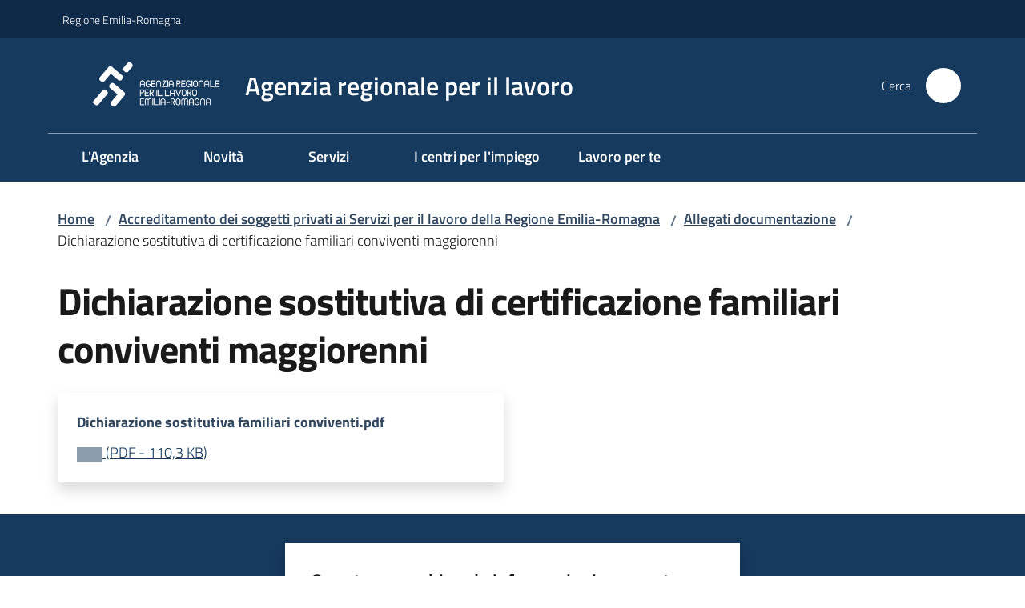

--- FILE ---
content_type: text/html; charset=utf-8
request_url: https://www.agenzialavoro.emr.it/accreditamento-dei-soggetti-privati-ai-servizi-per-il-lavoro-della-regione-emilia-romagna/allegati-documentazione/Dichiarazionesostitutivafamiliariconviventi.pdf
body_size: 128941
content:
<!doctype html>
              <html lang="it" data-reactroot=""><head><meta charSet="utf-8"/><title data-react-helmet="true">Dichiarazione sostitutiva di certificazione familiari conviventi maggiorenni - Agenzia regionale per il lavoro</title><meta data-react-helmet="true" name="description" content=""/><meta data-react-helmet="true" property="og:title" content="Dichiarazione sostitutiva di certificazione familiari conviventi maggiorenni"/><meta data-react-helmet="true" property="og:url" content="https://www.agenzialavoro.emr.it/accreditamento-dei-soggetti-privati-ai-servizi-per-il-lavoro-della-regione-emilia-romagna/allegati-documentazione/Dichiarazionesostitutivafamiliariconviventi.pdf"/><meta data-react-helmet="true" name="twitter:card" content="summary_large_image"/><link data-react-helmet="true" rel="canonical" href="https://www.agenzialavoro.emr.it/accreditamento-dei-soggetti-privati-ai-servizi-per-il-lavoro-della-regione-emilia-romagna/allegati-documentazione/Dichiarazionesostitutivafamiliariconviventi.pdf"/><script data-react-helmet="true" type="application/ld+json">{"@context":"https://schema.org","@type":"BreadcrumbList","itemListElement":[{"@type":"ListItem","position":1,"name":"Accreditamento dei soggetti privati ai Servizi per il lavoro della Regione Emilia-Romagna","item":"https://www.agenzialavoro.emr.it/accreditamento-dei-soggetti-privati-ai-servizi-per-il-lavoro-della-regione-emilia-romagna"},{"@type":"ListItem","position":2,"name":"Allegati documentazione","item":"https://www.agenzialavoro.emr.it/accreditamento-dei-soggetti-privati-ai-servizi-per-il-lavoro-della-regione-emilia-romagna/allegati-documentazione"},{"@type":"ListItem","position":3,"name":"Dichiarazione sostitutiva di certificazione familiari conviventi maggiorenni"}]}</script><script>window.env = {"RAZZLE_BIND_ADDRESS":"0.0.0.0","RAZZLE_HONEYPOT_FIELD":"conferma_email","RAZZLE_API_PATH":"https:\u002F\u002Fwww.agenzialavoro.emr.it","RAZZLE_PUBLIC_URL":"https:\u002F\u002Fwww.agenzialavoro.emr.it","RAZZLE_PROXY_REWRITE_TARGET":"\u002FVirtualHostBase\u002Fhttps\u002Fwww.agenzialavoro.emr.it:443\u002Fagenzialavoro\u002F++api++\u002FVirtualHostRoot","RAZZLE_INTERNAL_API_PATH":"http:\u002F\u002Fagenzialavoro-cm.localhost:11000","RAZZLE_MULTILINGUAL_SITE":"false","RAZZLE_MULTILINGUAL_LANGUAGES":"","RAZZLE_IS_RER_PORTAL":"false","RAZZLE_PIWIK_JSFILE":"piwik.js","RAZZLE_PIWIK_PHPFILE":"matomo.php","RAZZLE_PIWIK_SITE_ID":"121","RAZZLE_PIWIK_URL":"https:\u002F\u002Fstatisticheweb.regione.emilia-romagna.it\u002Fanalytics","apiPath":"https:\u002F\u002Fwww.agenzialavoro.emr.it","publicURL":"https:\u002F\u002Fwww.agenzialavoro.emr.it"};</script><meta property="og:type" content="website"/><meta name="generator" content="Plone 6 - https://plone.org"/><meta name="viewport" content="width=device-width, initial-scale=1, shrink-to-fit=no"/><meta name="apple-mobile-web-app-capable" content="yes"/><link data-chunk="NewsletterManage" rel="preload" as="style" href="/static/css/NewsletterManage.dc0f7438.chunk.css"/><link data-chunk="VoltoFeedbackView" rel="preload" as="style" href="/static/css/VoltoFeedbackView.bf6879a1.chunk.css"/><link data-chunk="client" rel="preload" as="style" href="/static/css/client.8efe14db.css"/><link data-chunk="client" rel="preload" as="script" href="/static/js/runtime~client.6c8c5cae.js"/><link data-chunk="client" rel="preload" as="script" href="/static/js/client.8b508c11.js"/><link data-chunk="VoltoFeedbackView" rel="preload" as="script" href="/static/js/VoltoFeedbackView.0ee9502a.chunk.js"/><link data-chunk="NewsletterManage" rel="preload" as="script" href="/static/js/NewsletterManage.ec49ae1f.chunk.js"/><link data-chunk="InvalidatePageAction" rel="preload" as="script" href="/static/js/InvalidatePageAction.a188b283.chunk.js"/><link data-chunk="client" rel="stylesheet" href="/static/css/client.8efe14db.css"/><link data-chunk="VoltoFeedbackView" rel="stylesheet" href="/static/css/VoltoFeedbackView.bf6879a1.chunk.css"/><link data-chunk="NewsletterManage" rel="stylesheet" href="/static/css/NewsletterManage.dc0f7438.chunk.css"/></head><body class="view-viewview contenttype-file section-accreditamento-dei-soggetti-privati-ai-servizi-per-il-lavoro-della-regione-emilia-romagna section-allegati-documentazione section-Dichiarazionesostitutivafamiliariconviventi.pdf is-anonymous public-ui no-user-roles"><div role="navigation" aria-label="Toolbar" id="toolbar"></div><div id="main"><div class="public-ui"><div class="skiplinks"><a class="visually-hidden visually-hidden-focusable" href="#view">Vai al contenuto</a><a class="visually-hidden visually-hidden-focusable" href="#navigation">Vai alla navigazione</a><a class="visually-hidden visually-hidden-focusable" href="#footer">Vai al footer</a></div></div><div class="public-ui"><header><div class="it-header-wrapper"><div class="it-header-slim-wrapper" role="navigation"><div class="container"><div class="row"><div class="col"><div class="it-header-slim-wrapper-content"><a href="https://www.regione.emilia-romagna.it" target="_blank" rel="noopener noreferrer" class="d-lg-block navbar-brand">Regione Emilia-Romagna</a><div class="ms-auto it-header-slim-right-zone header-slim-right-zone"></div></div></div></div></div></div><div class="it-nav-wrapper"><div class="it-header-center-wrapper"><div class="container"><div class="row"><div class="col"><div class="it-header-center-content-wrapper"><div class="it-brand-wrapper ps-4"><a title="Home page" href="/"><img src="https://www.agenzialavoro.emr.it/registry-images/@@images/site_logo/Logo-Agenzia-lavoro-bianco.png" width="187.78625954198475" height="82" alt="Logo" class="icon"/><div class="it-brand-text"><div class="it-brand-title">Agenzia regionale per il lavoro</div></div></a></div><div class="it-right-zone"><div class="it-search-wrapper" role="search" aria-label="Cerca nel sito"><span class="d-none d-md-block">Cerca</span><a class="search-link rounded-icon" aria-label="Cerca" href="/search" role="button"><span style="width:24px;height:24px;background-color:transparent" class="icon"></span></a></div></div></div></div></div></div></div><div class="it-header-navbar-wrapper"><div class="container"><div class="row"><div class="col"><nav id="navigation" aria-label="Menu principale" class="navbar has-megamenu navbar navbar-expand-lg"><div class="container-fluid"><button aria-label="Apri il menu" aria-controls="it-navigation-collapse" aria-expanded="false" type="button" href="#" class="custom-navbar-toggler navbar-toggler"><span style="width:24px;height:24px;background-color:transparent" class="icon"></span></button><div style="display:none" id="it-navigation-collapse" class="navbar-collapsable collapse navbar-collapsable"><div class="overlay" style="display:none"></div><div data-focus-guard="true" tabindex="-1" style="width:1px;height:0px;padding:0;overflow:hidden;position:fixed;top:1px;left:1px"></div><div data-focus-lock-disabled="disabled"><div class="menu-wrapper"><div class="it-brand-wrapper" role="navigation"><a href="/"><img src="https://www.agenzialavoro.emr.it/registry-images/@@images/site_logo/Logo-Agenzia-lavoro-bianco.png" width="187.78625954198475" height="82" alt="Logo" class="icon"/><div class="it-brand-text"><div class="it-brand-title">Agenzia regionale per il lavoro</div></div></a></div><ul data-element="main-navigation" role="menubar" aria-label="Menu principale" class="navbar-nav"><li role="none" class="megamenu nav-item"><div class="dropdown nav-item"><a role="menuitem" aria-haspopup="true" href="#" class="nav-link" aria-expanded="false"><span>L'Agenzia</span><span style="width:24px;height:24px;background-color:transparent" class="icon megamenu-toggle-icon"></span></a><div tabindex="-1" role="menu" aria-hidden="true" class="dropdown-menu"><div class="text-end megamenu-close-button"><button type="button" title="Chiudi il menu" tabindex="-1" class="btn btn-link"><span style="width:24px;height:24px;background-color:transparent" class="icon"></span></button></div><div class="row"><div class="col-lg-12"><div class="row"><div class="col-lg-4"><div class="link-list-wrapper"><ul role="menu" aria-label="L&#x27;Agenzia" class="bordered link-list"><li role="none"><a title="Organizzazione" class="list-item" role="menuitem" aria-label="Organizzazione" href="/agenzia/organizzazione"><span>Organizzazione</span></a></li><li role="none"><a title="Protocolli, convenzioni e accordi con enti esterni" class="list-item" role="menuitem" aria-label="Protocolli, convenzioni e accordi con enti esterni" href="/agenzia/protocolli-convenzioni"><span>Protocolli, convenzioni e accordi con enti esterni</span></a></li><li role="none"><a title="Leggi Atti Bandi" class="list-item" role="menuitem" aria-label="Leggi Atti Bandi" href="/agenzia/leggi-atti-bandi"><span>Leggi Atti Bandi</span></a></li><li role="none"><a title="Osservatorio del mercato del lavoro" class="list-item" role="menuitem" aria-label="Osservatorio del mercato del lavoro" href="/analisi-mercato-lavoro"><span>Osservatorio del mercato del lavoro</span></a></li><li role="none"><a title="Documentazione" class="list-item" role="menuitem" aria-label="Documentazione" href="/agenzia/documentazione"><span>Documentazione</span></a></li></ul></div></div></div></div></div></div></div></li><li role="none" class="megamenu nav-item"><div class="dropdown nav-item"><a role="menuitem" aria-haspopup="true" href="#" class="nav-link" aria-expanded="false"><span>Novità</span><span style="width:24px;height:24px;background-color:transparent" class="icon megamenu-toggle-icon"></span></a><div tabindex="-1" role="menu" aria-hidden="true" class="dropdown-menu"><div class="text-end megamenu-close-button"><button type="button" title="Chiudi il menu" tabindex="-1" class="btn btn-link"><span style="width:24px;height:24px;background-color:transparent" class="icon"></span></button></div><div class="row"><div class="col-lg-12"><div class="row"><div class="col-lg-4"><div class="link-list-wrapper"><ul role="menu" aria-label="Novità" class="bordered link-list"><li role="none"><a title="Notizie" class="list-item" role="menuitem" aria-label="Notizie" href="/notizie"><span>Notizie</span></a></li><li role="none"><a title="Notizie dal territorio" class="list-item" role="menuitem" aria-label="Notizie dal territorio" href="/notizie-dal-territorio"><span>Notizie dal territorio</span></a></li><li role="none"><a title="Avvisi dai centri per l&#x27;impiego" class="list-item" role="menuitem" aria-label="Avvisi dai centri per l&#x27;impiego" href="/i-centri-per-limpiego/avvisi-dalle-sedi"><span>Avvisi dai centri per l&#x27;impiego</span></a></li><li role="none"><a title="Agenda" class="list-item" role="menuitem" aria-label="Agenda" href="/agenda"><span>Agenda</span></a></li><li role="none"><a title="Newsletter" class="list-item" role="menuitem" aria-label="Newsletter" href="/iscriviti-alle-nostre-newsletter"><span>Newsletter</span></a></li><li role="none"><a title="Podcast" class="list-item" role="menuitem" aria-label="Podcast" href="/podcast"><span>Podcast</span></a></li><li role="none"><a title="Pubblicità legale" class="list-item" role="menuitem" aria-label="Pubblicità legale" href="/menu/novita/pubblicita-legale"><span>Pubblicità legale</span></a></li></ul></div></div></div></div></div></div></div></li><li role="none" class="megamenu nav-item"><div class="dropdown nav-item"><a role="menuitem" aria-haspopup="true" href="#" class="nav-link" aria-expanded="false"><span>Servizi</span><span style="width:24px;height:24px;background-color:transparent" class="icon megamenu-toggle-icon"></span></a><div tabindex="-1" role="menu" aria-hidden="true" class="dropdown-menu"><div class="text-end megamenu-close-button"><button type="button" title="Chiudi il menu" tabindex="-1" class="btn btn-link"><span style="width:24px;height:24px;background-color:transparent" class="icon"></span></button></div><div class="row"><div class="col-lg-12"><div class="row"><div class="col-lg-4"><div class="link-list-wrapper"><ul role="menu" aria-label="Servizi" class="bordered link-list"><li role="none"><a title="Cittadini" class="list-item" role="menuitem" aria-label="Cittadini" href="/cittadini"><span>Cittadini</span></a></li><li role="none"><a title="Imprese" class="list-item" role="menuitem" aria-label="Imprese" href="/imprese"><span>Imprese</span></a></li><li role="none"><a title="Operatori" class="list-item" role="menuitem" aria-label="Operatori" href="/operatori"><span>Operatori</span></a></li><li role="none"><a title="Enti pubblici" class="list-item" role="menuitem" aria-label="Enti pubblici" href="/enti-pubblici"><span>Enti pubblici</span></a></li></ul></div></div></div></div></div></div></div></li><li role="none" class="nav-item"><a class="nav-link" role="menuitem" aria-label="I centri per l&#x27;impiego dell&#x27;Emilia-Romagna" href="/i-centri-per-limpiego"><span>I centri per l'impiego</span></a></li><li role="none" class="nav-item"><a class="nav-link" role="menuitem" aria-label="Lavoro per Te" href="/lavoro-per-te"><span>Lavoro per te</span></a></li></ul></div><div class="close-div" style="display:none"><button class="btn close-menu" type="button" title="Chiudi menu"><span style="width:24px;height:24px;background-color:transparent" class="icon icon-white"></span></button></div></div><div data-focus-guard="true" tabindex="-1" style="width:1px;height:0px;padding:0;overflow:hidden;position:fixed;top:1px;left:1px"></div></div></div></nav></div></div></div></div></div></div></header></div><div id="portal-header-image"></div><div class="public-ui"><section id="briciole" class="container px-4 mt-4"><div class=""><div class="row"><div class="col"><nav class="breadcrumb-container" aria-label="Percorso di navigazione"><ol class="breadcrumb" data-element="breadcrumb"><li class="breadcrumb-item"><a href="/">Home</a><span class="separator">/</span></li><li class="breadcrumb-item"><a href="/accreditamento-dei-soggetti-privati-ai-servizi-per-il-lavoro-della-regione-emilia-romagna">Accreditamento dei soggetti privati ai Servizi per il lavoro della Regione Emilia-Romagna</a><span class="separator">/</span></li><li class="breadcrumb-item"><a href="/accreditamento-dei-soggetti-privati-ai-servizi-per-il-lavoro-della-regione-emilia-romagna/allegati-documentazione">Allegati documentazione</a><span class="separator">/</span></li><li class="breadcrumb-item"><span>Dichiarazione sostitutiva di certificazione familiari conviventi maggiorenni</span></li></ol></nav></div></div></div></section></div><div class="ui basic segment content-area"><main><div id="view"><div class="view-wrapper px-4 my-4 container"><div class="header-row row"><div class="col"><h1 class="documentFirstHeading">Dichiarazione sostitutiva di certificazione familiari conviventi maggiorenni</h1></div></div><div class="content-row row"><div class="card-wrapper card-teaser-wrapper col"><div class="genericcard card card-teaser shadow p-4 mt-3 rounded"><div class="card-body"><h5 class="card-title">Dichiarazione sostitutiva familiari conviventi.pdf</h5><a href="/accreditamento-dei-soggetti-privati-ai-servizi-per-il-lavoro-della-regione-emilia-romagna/allegati-documentazione/Dichiarazionesostitutivafamiliariconviventi.pdf/@@download/file" download="" title="Dichiarazione sostitutiva familiari conviventi.pdf" aria-label="Dichiarazione sostitutiva familiari conviventi.pdf: Scarica in formato PDF - (PDF) 110,3 KB"><span class="icon fa-icon placeholder "></span><span class="enhance-link"> (<span class="file-format">PDF</span> -<!-- --> <span class="file-size">110,3 KB</span>)</span></a></div></div></div></div></div></div></main></div><div class="public-ui" id="customer-satisfaction-form"><section class="bg-primary customer-satisfaction"><div class="container"><div class="d-flex justify-content-center bg-primary row"><div class="col-12 col-lg-6 col"><div class="feedback-form" role="form" aria-label="Modulo di soddisfazione"><div class="card-wrapper"><div data-element="feedback" class="shadow card-wrapper py-4 px-4 card"><h2 id="vf-radiogroup-label" class="title-medium-2-semi-bold mb-0" data-element="feedback-title">Quanto sono chiare le informazioni su questa pagina?</h2><div class="rating-container mb-0"><fieldset aria-controls="vf-more-negative" class="rating rating-label mb-3"><legend class="visually-hidden">Valuta da 1 a 5 stelle</legend><input type="radio" id="star1b" name="satisfaction" value="1" class="volto-feedback-rating mb-0" data-element="feedback-rate-1" aria-label="Valuta 1 stelle su 5"/><label for="star1b" class="form-label"><svg xmlns="http://www.w3.org/2000/svg" viewBox="0 0 24 24" class="icon rating-star icon-sm" role="img"><path fill="none" d="M0 0h24v24H0z"></path></svg></label><input type="radio" id="star2b" name="satisfaction" value="2" class="volto-feedback-rating mb-0" data-element="feedback-rate-2" aria-label="Valuta 2 stelle su 5"/><label for="star2b" class="form-label"><svg xmlns="http://www.w3.org/2000/svg" viewBox="0 0 24 24" class="icon rating-star icon-sm" role="img"><path fill="none" d="M0 0h24v24H0z"></path></svg></label><input type="radio" id="star3b" name="satisfaction" value="3" class="volto-feedback-rating mb-0" data-element="feedback-rate-3" aria-label="Valuta 3 stelle su 5"/><label for="star3b" class="form-label"><svg xmlns="http://www.w3.org/2000/svg" viewBox="0 0 24 24" class="icon rating-star icon-sm" role="img"><path fill="none" d="M0 0h24v24H0z"></path></svg></label><input type="radio" id="star4b" name="satisfaction" value="4" class="volto-feedback-rating mb-0" data-element="feedback-rate-4" aria-label="Valuta 4 stelle su 5"/><label for="star4b" class="form-label"><svg xmlns="http://www.w3.org/2000/svg" viewBox="0 0 24 24" class="icon rating-star icon-sm" role="img"><path fill="none" d="M0 0h24v24H0z"></path></svg></label><input type="radio" id="star5b" name="satisfaction" value="5" class="volto-feedback-rating mb-0" data-element="feedback-rate-5" aria-label="Valuta 5 stelle su 5"/><label for="star5b" class="form-label"><svg xmlns="http://www.w3.org/2000/svg" viewBox="0 0 24 24" class="icon rating-star icon-sm" role="img"><path fill="none" d="M0 0h24v24H0z"></path></svg></label></fieldset></div><fieldset id="vf-more-positive" class="answers-step" data-step="0" aria-expanded="false" aria-hidden="true" data-element="feedback-rating-positive"><div class="answers-header"><legend>Quali sono stati gli aspetti che hai preferito?</legend><span>1/2</span></div><form class="answers-form"></form></fieldset><fieldset id="vf-more-negative" class="answers-step" data-step="0" aria-expanded="false" aria-hidden="true" data-element="feedback-rating-negative"><div class="answers-header"><legend>Dove hai incontrato le maggiori difficoltà?</legend><span>1/2</span></div><form class="answers-form"></form></fieldset><fieldset class="comments-step d-none" data-step="0" aria-expanded="false" aria-hidden="true"><div class="comments-header"><legend>Vuoi aggiungere altri dettagli?</legend><span>1/2</span></div><div class="comment w-100"><form class=""><div class="mb-3"><div class="mt-1 form-group"><textarea rows="3" tabindex="0" aria-invalid="false" data-element="feedback-input-text" autoComplete="off" aria-describedby="commentDescription" id="comment" class="mt-1" placeholder="Dacci il tuo parere per aiutarci a migliorare la qualità del sito"></textarea><label for="comment" class="active">Dettaglio</label><small id="commentDescription" class="form-text">Inserire massimo 200 caratteri</small></div></div></form></div></fieldset><div class="hpt_widget"><input type="text" name="conferma_email" aria-label="conferma_email"/></div><div class="form-step-actions flex-nowrap w100 justify-content-center button-shadow d-none" aria-hidden="true"><button type="button" class="me-4 fw-bold btn btn-outline-primary disabled" aria-disabled="true">Indietro</button><button type="button" aria-disabled="true" class="fw-bold btn btn-primary disabled">Avanti</button></div></div></div></div></div></div></div></section></div><footer class="it-footer" id="footer"><div class="it-footer-main"><div class="container"><section><div class="clearfix row"><div class="col-sm-12"><div class="it-brand-wrapper"><div class="richtext-blocks footerTop"><div class="block gridBlock three"><div class="row"><div class="col"><p class="block image align left desktop-mobile"><img src="/impostazioni/logo_agenzia-lavoro-oriz_bianco_2000-px.png/@@images/image-2362-539a9c8d4bd5a337bb337eebd63be8ee.png" width="2362" height="869" class="responsive" srcSet="/impostazioni/logo_agenzia-lavoro-oriz_bianco_2000-px.png/@@images/image-16-99037596d7d697a05a7778dc3f7e0fe7.png 16w, /impostazioni/logo_agenzia-lavoro-oriz_bianco_2000-px.png/@@images/image-32-c35215cd639eefdeba345cc38513b69e.png 32w, /impostazioni/logo_agenzia-lavoro-oriz_bianco_2000-px.png/@@images/image-64-ed684261b1a8440391ba71da560d6ef9.png 64w, /impostazioni/logo_agenzia-lavoro-oriz_bianco_2000-px.png/@@images/image-128-f133f11fb6316058a00cd11eab270099.png 128w, /impostazioni/logo_agenzia-lavoro-oriz_bianco_2000-px.png/@@images/image-200-b519325d03aea31258053cb0a967e8f9.png 200w, /impostazioni/logo_agenzia-lavoro-oriz_bianco_2000-px.png/@@images/image-300-3525739dea82516a119290f66b961cd4.png 300w, /impostazioni/logo_agenzia-lavoro-oriz_bianco_2000-px.png/@@images/image-400-0c267467b0f07d6fd124d23fa939a904.png 400w, /impostazioni/logo_agenzia-lavoro-oriz_bianco_2000-px.png/@@images/image-600-994c520acc2c118c1f55f9ea027d8e16.png 600w, /impostazioni/logo_agenzia-lavoro-oriz_bianco_2000-px.png/@@images/image-800-9c3eacc599b8effbd16183ed3abc440f.png 800w, /impostazioni/logo_agenzia-lavoro-oriz_bianco_2000-px.png/@@images/image-1000-3034a0fad3834fd0603d4a6be7c66efc.png 1000w, /impostazioni/logo_agenzia-lavoro-oriz_bianco_2000-px.png/@@images/image-1200-1488c3946d45d43c992fe44290f42ddb.png 1200w, /impostazioni/logo_agenzia-lavoro-oriz_bianco_2000-px.png/@@images/image-1600-a3e224ac9e5425e4cc00266ae5ce252c.png 1600w, /impostazioni/logo_agenzia-lavoro-oriz_bianco_2000-px.png/@@images/image-2362-539a9c8d4bd5a337bb337eebd63be8ee.png 2362w" loading="lazy" decoding="async" alt="" sizes="50vw"/></p></div><div class="col"></div><div class="col"><p class="block image align left desktop-mobile"><img src="/impostazioni/logo-regione-emilia-romagna.png/@@images/image-1029-ce3f26f125227d139b32c0d186264f63.png" width="1029" height="149" class="responsive" srcSet="/impostazioni/logo-regione-emilia-romagna.png/@@images/image-16-25cd992da97b0fc9f4f568830ce0814f.png 16w, /impostazioni/logo-regione-emilia-romagna.png/@@images/image-32-b9d17fafec0f4327a0da359c79ec2f21.png 32w, /impostazioni/logo-regione-emilia-romagna.png/@@images/image-64-c5704f4e86b918c2e397c990830c7c6a.png 64w, /impostazioni/logo-regione-emilia-romagna.png/@@images/image-128-6892f372f8ad06db3f143453aebfa326.png 128w, /impostazioni/logo-regione-emilia-romagna.png/@@images/image-200-ebb6f48bb7054f65ea91a9665ad92936.png 200w, /impostazioni/logo-regione-emilia-romagna.png/@@images/image-300-91e5cac9fb2d5b6c2b940d55cf0a63de.png 300w, /impostazioni/logo-regione-emilia-romagna.png/@@images/image-400-f231392484e14ecbb4fd34f4fe71af8d.png 400w, /impostazioni/logo-regione-emilia-romagna.png/@@images/image-600-2aec352464495c02c1405baa58bcfd18.png 600w, /impostazioni/logo-regione-emilia-romagna.png/@@images/image-800-d96c9d77d600a8ecdb4117077c2f5709.png 800w, /impostazioni/logo-regione-emilia-romagna.png/@@images/image-1000-b45e4c72abef7dbc540a0ab61a31bdcf.png 1000w, /impostazioni/logo-regione-emilia-romagna.png/@@images/image-1029-ce3f26f125227d139b32c0d186264f63.png 1029w" loading="lazy" decoding="async" alt="" sizes="50vw"/></p></div></div></div></div></div></div></div></section><section></section><section class="py-4"><div class="row"><div class="pb-2 col-md-4 col-lg-4"><p class="h4">Redazione</p><div><p><a href="/info">Informazioni sul sito e crediti</a><br/>Scrivici: <a href="mailto:Redazione.ARL@Regione.Emilia-Romagna.it" title="Apre in un nuovo tab" rel="noopener noreferrer" class="with-external-link-icon with-external-link-icon with-external-link-icon with-external-link-icon">e-mail<span style="width:1rem;height:1rem;background-color:transparent" class="icon ms-1 align-sub external-link icon-xs xs"></span></a> </p></div></div><div class="pb-2 col-md-4 col-lg-4"><p class="h4">RECAPITI</p><div><p>viale Aldo Moro, 38 <br/>40127 Bologna<br/><a href="mailto:arlavoro@regione.emilia-romagna.it" title="Apre in un nuovo tab" rel="noopener noreferrer" class="with-external-link-icon with-external-link-icon with-external-link-icon with-external-link-icon">e-mail<span style="width:1rem;height:1rem;background-color:transparent" class="icon ms-1 align-sub external-link icon-xs xs"></span></a><a href="mailto:arlavoro@postacert.regione.emilia-romagna.it" title="Apre in un nuovo tab" rel="noopener noreferrer" class="with-external-link-icon with-external-link-icon with-external-link-icon">PEC<span style="width:1rem;height:1rem;background-color:transparent" class="icon ms-1 align-sub external-link icon-xs xs"></span></a></p></div></div><div class="pb-2 col-md-4 col-lg-4"><p class="h4">TRASPARENZA</p><div><p><strong></strong><a href="/amministrazione-trasparente">Amministrazione trasparente</a><br/><a href="/amministrazione-trasparente/altri-contenuti/prevenzione-della-corruzione/segnalare-violazioni">Segnalare illeciti o irregolarità</a><br/><a href="/note-legali">Note legali e copyright</a><br/><a href="/privacy">Privacy e cookie</a><br/><a href="/accessibilita">Dichiarazione di accessibilità</a>  </p></div></div></div></section></div></div><div class="it-footer-small-prints clearfix"><div class="container"><ul class="it-footer-small-prints-list list-inline mb-0 d-flex flex-column flex-md-row"><li class="list-inline-item">C.F. 91388210378</li><li class="list-inline-item"><button class="footer-gdpr-privacy-show-banner" id="footer-gdpr-privacy-show-banner">Impostazioni cookie</button></li></ul></div></div></footer><div class="Toastify"></div></div><div role="complementary" aria-label="Sidebar" id="sidebar"></div><script charSet="UTF-8">window.__data={"router":{"location":{"pathname":"\u002Faccreditamento-dei-soggetti-privati-ai-servizi-per-il-lavoro-della-regione-emilia-romagna\u002Fallegati-documentazione\u002FDichiarazionesostitutivafamiliariconviventi.pdf","search":"","hash":"","state":undefined,"key":"mea5r0","query":{}},"action":"POP"},"intl":{"defaultLocale":"en","locale":"it","messages":{"\u003Cp\u003EAdd some HTML here\u003C\u002Fp\u003E":"\u003Cp\u003EAggiungi dell'HTML qui\u003C\u002Fp\u003E","Account Registration Completed":"Registrazione account completata","Account activation completed":"Attivazione account completata","Action":"Azione","Action changed":"L'azione è stata modificata","Action: ":"Azione: ","Actions":"Azioni","Activate and deactivate":"Questa è la sezione per la configurazione dei prodotti aggiuntivi, puoi attivare e disattivare i prodotti aggiuntivi attraverso la seguente lista.","Active":"Attiva","Active content rules in this Page":"Regole di contenuto attive in questa Pagina","Add":"Aggiungi","Add (object list)":"Aggiungi","Add Addons":"Per fare in modo che un prodotto aggiuntivo venga visualizzato qui aggiungilo nella configurazione del buildout, esegui il buildout e riavvia il server. Per maggiori informazioni vedi","Add Content":"Aggiungi un contenuto","Add Content Rule":"Aggiungi una regola di contenuto","Add Rule":"Aggiungi una regola","Add Translation…":"Aggiungi traduzione…","Add User":"Aggiungi un utente","Add a description…":"Aggiungi una descrizione…","Add a new alternative url":"Aggiungi un nuovo url alternativo","Add action":"Aggiungi un'azione","Add block":"Aggiungi blocco","Add block in position {index}":"Aggiungi un blocco alla posizione {index}","Add block…":"Aggiungi un blocco…","Add condition":"Aggiungi una condizione","Add content rule":"Aggiungi una regola di contenuto","Add criteria":"Aggiungi un criterio","Add date":"Aggiungi una data","Add element to container":"Aggiungi un elemento al container","Add field":"Aggiungi campo","Add fieldset":"Aggiungi un nuovo insieme di campi","Add group":"Aggiungi un gruppo","Add new content type":"Aggiungi un nuovo tipo di contenuto","Add new group":"Aggiungi un nuovo gruppo","Add new user":"Aggiungi nuovo utente","Add to Groups":"Aggiungi ai gruppi","Add users to group":"Aggiungi gli utenti al gruppo","Add vocabulary term":"Aggiungi termine","Add {type}":"Aggiungi {type}","Add-Ons":"Prodotti aggiuntivi","Add-ons":"Prodotti aggiuntivi","Add-ons Settings":"Impostazioni prodotti aggiuntivi","Added":"Aggiunta","Additional date":"Data aggiuntiva","Addon could not be installed":"Non è stato possibile installare l'addon","Addon could not be uninstalled":"Non è stato possibile disinstallare l'addon","Addon could not be upgraded":"Non è stato possibile aggiornare l'addon","Addon installed succesfuly":"L'addon è stato installato correttamente","Addon uninstalled succesfuly":"L'addon è stato disinstallato correttamente","Addon upgraded succesfuly":"L'addon è stato aggiornato correttamente","Advanced facet?":"Filtri avanzati?","Advanced facets are initially hidden and displayed on demand":"I filtri avanzati sono inizialmente nascosti e vengono visualizzati su richiesta ","Album view":"Vista album","Alias":"Alias","Alias has been added":"L'alias è stato aggiunto","Alignment":"Allineamento","All":"Tutti","All content":"Tutti i contenuti","All existing alternative urls for this site":"Tutti gli url alternativi per questo sito","Alphabetically":"Alfabetico","Alt text":"Testo alternativo","Alt text hint":"Lascia vuoto se l'immagine è decorativa.","Alt text hint link text":"Descrivi lo scopo dell'immagine.","Alternative url path (Required)":"Percorso url alternativo (Obbligatorio)","Alternative url path must start with a slash.":"Il percorso url alternativo comincia con uno slash ","Alternative url path → target url path (date and time of creation, manually created yes\u002Fno)":"Percorso url alternativo → percorso url di destinazione (data e ora di creazione, creata manualmente sì\u002Fno)","Applied to subfolders":"Applicato alle sottocartelle","Applies to subfolders?":"Applicare alle sottocartelle?","Apply to subfolders":"Applica a sottocartelle","Apply working copy":"Applica la copia di lavoro","Are you sure you want to delete this field?":"Sicuro di voler eliminare questo campo?","Are you sure you want to delete this fieldset including all fields?":"Sicuro di voler eliminare questo insieme di campi compresi tutti i campi contenuti?","Ascending":"Crescente","Assign the {role} role to {entry}":"Assegnare il ruolo di {role} a {entry}","Assignments":"Assegnazione","Available":"Disponibile","Available content rules:":"Regole di contenuto disponibili:","Back":"Indietro","Base":"Base","Base search query":"Ricerca iniziale","Block":"Blocco","Both email address and password are case sensitive, check that caps lock is not enabled.":"E-mail e password distinguono entrambi le maiuscole dalle minuscole, verifica di non avere il Blocco maiuscole attivato.","Breadcrumbs":"Briciole di pane","Broken relations":"Relazioni corrotte","Browse":"Sfoglia","Browse the site, drop an image, or type a URL":"Cerca nel sito, trascina un'immagine, o inserisci un URL","Browse the site, drop an image, or type an URL":"Sfoglia i contenuti, rilascia un'immagine o digita un URL","By default, permissions from the container of this item are inherited. If you disable this, only the explicitly defined sharing permissions will be valid. In the overview, the symbol {inherited} indicates an inherited value. Similarly, the symbol {global} indicates a global role, which is managed by the site administrator.":"Di norma, i permessi di questo elemento vengono ereditati dal contenitore. Se disabiliti questa opzione, verranno considerati solo i permessi di condivisione definiti esplicitamente. Nel sommario, il simbolo {inherited} indica una impostazione ereditata. Analogamente, il simbolo {global} indica un ruolo globale, che è gestito dall'amministratore del sito","Cache Name":"Nome della cache","Can not edit Layout for \u003Cstrong\u003E{type}\u003C\u002Fstrong\u003E content-type as it doesn't have support for \u003Cstrong\u003EVolto Blocks\u003C\u002Fstrong\u003E enabled":"Non è possibile modificare il Layout per il tipo \u003Cstrong\u003E{type}\u003C\u002Fstrong\u003E poichè non ha abilitato il supporto per i \u003Cstrong\u003Eblocchi\u003C\u002Fstrong\u003E","Can not edit Layout for \u003Cstrong\u003E{type}\u003C\u002Fstrong\u003E content-type as the \u003Cstrong\u003EBlocks behavior\u003C\u002Fstrong\u003E is enabled and \u003Cstrong\u003Eread-only\u003C\u002Fstrong\u003E":"Non è possibile modificare il Layout per il tipo \u003Cstrong\u003E{type}\u003C\u002Fstrong\u003E poichè il \u003Cstrong\u003EBlocks behavior\u003C\u002Fstrong\u003E è abilitato ma in \u003Cstrong\u003Esola lettura\u003C\u002Fstrong\u003E","Cancel":"Annulla","Cell":"Cella","Center":"Centrato","Change Note":"Cambia Nota","Change Password":"Cambia Password","Change State":"Cambia Stato","Change workflow state recursively":"Cambia stato di workflow ricorsivamente","Changes applied.":"Modifiche applicate.","Changes saved":"Modifiche salvate","Changes saved.":"Modifiche salvate.","Checkbox":"Checkbox","Choices":"Scelte","Choose Image":"Seleziona un'immagine","Choose Target":"Seleziona la destinazione","Choose a file":"Scegli un file","Clear":"Annulla","Clear filters":"Azzera filtri","Clear search":"Cancella ricerca","Click to download full sized image":"Clicca per scaricare l'immagine in dimensione originale","Close":"Chiudi","Close menu":"Chiudi menu","Code":"Codice","Collapse item":"Collassa elemento","Collection":"Collezione","Color":"Colore","Comment":"Commento","Commenter":"Autore","Comments":"Commenti","Compare":"Confronta","Condition changed":"La condizione è stata modificata","Condition: ":"Condizione: ","Configuration Versions":"Versioni di configurazione","Configure Content Rule":"Configura la regola di contenuto","Configure Content Rule: {title}":"Configura la regola di contenuto: {title}","Configure content rule":"Configura la regola di contenuto","Confirm password":"Conferma password","Connection refused":"Connessione rifiutata","Contact form":"Form di contatto","Contained items":"Elementi contenuti","Container settings":"Impostazioni del container","Content":"Contenuto","Content Rule":"Regola di contenuto","Content Rules":"Regole di contenuto","Content rules for {title}":"Regole di contenuto per {titolo}","Content rules from parent folders":"Regole di contenuto da cartelle padre","Content that links to or references {title}":"Contenuto collegato a {title}","Content type created":"Il tipo di contenuto è stato creato","Content type deleted":"Il tipo di contenuto è stato eliminato","Contents":"Contenuti","Controls":"Controlli","Copy":"Copia","Copy blocks":"Copia blocchi","Copyright":"Copyright","Copyright statement or other rights information on this item.":"Informazioni sul copyright o su altri diritti dell'elemento.","Create or delete relations to target":"Crea o elimina relazioni con la destinazione","Create working copy":"Crea copia di lavoro","Created by {creator} on {date}":"Creato da {creator} il {date}","Created on":"Creato il","Creator":"Autore","Creators":"Autori","Criteria":"Criteri","Current active configuration":"Configurazione attiva corrente","Current filters applied":"Filtri attualmente applicati","Current password":"Password corrente","Cut":"Taglia","Cut blocks":"Taglia blocchi","Daily":"Giornaliera","Database":"Database","Database Information":"Informazioni sul database","Database Location":"Posizione del database","Database Size":"Dimensione del database","Database main":"Database principale","Date":"Data","Date (newest first)":"Data (prima i più recenti)","Default":"Default","Default view":"Vista default","Delete":"Elimina","Delete Group":"Elimina gruppo","Delete Type":"Rimuovi tipo di contenuto","Delete User":"Elimina utente","Delete action":"Cancella azione","Delete blocks":"Elimina blocchi","Delete col":"Elimina colonna","Delete condition":"Cancella condizione","Delete row":"Elimina riga","Delete selected items?":"Vuoi eliminare gli elementi selezionati?","Delete this item?":"Vuoi eliminare questo elemento?","Deleted":"Cancellato","Deleting this item breaks {brokenReferences} {variation}.":"Eliminando questo elemento si romperanno {brokenReferences} {variation}.","Depth":"Profondità di ricerca","Descending":"Decrescente","Description":"Descrizione","Diff":"Diff","Difference between revision {one} and {two} of {title}":"Differenze tra la revisione {one} e {two} di {title}","Disable":"Disabilita","Disable apply to subfolders":"Disabilita regole di contenuto nelle sottocartelle","Disabled":"Disabilitato","Disabled apply to subfolders":"Regole di contenuto disabilitate per le sottocartelle","Distributed under the {license}.":"Distribuito sotto {license}","Divide each row into separate cells":"Mostra i margini delle colonne","Do you really want to delete the group {groupname}?":"Vuoi veramente eliminare il gruppo {groupname}?","Do you really want to delete the type {typename}?":"Vuoi veramente eliminare il tipo di contenuto {typename}?","Do you really want to delete the user {username}?":"Vuoi veramente eliminare l'utente {username}?","Do you really want to delete this item?":"Vuoi veramente eliminare questo elemento?","Document":"Pagina","Document view":"Vista pagina","Download Event":"Scarica l'evento","Drag and drop files from your computer onto this area or click the “Browse” button.":"Trascina in quest'area i file dal tuo computer o clicca su “Sfoglia”.","Drop file here to replace the existing file":"Trascina il file qui per sostituire il file esistente","Drop file here to upload a new file":"Trascina il file qui per caricare un nuovo file","Drop files here ...":"Trascina i file qui","Dry run selected, transaction aborted.":"Prova a vuoto selezionata, transazione annullata","E-mail":"E-mail","E-mail addresses do not match.":"Gli indirizzi e-mail non corrispondono","Edit":"Modifica","Edit Rule":"Modifica regola","Edit comment":"Modifica commento","Edit field":"Modifica campo","Edit fieldset":"Modifica insieme di campi","Edit recurrence":"Modifica le regole","Edit values":"Modifica i valori","Edit {title}":"Modifica {title}","Email":"Email","Email sent":"Email inviata","Embed code error, please follow the instructions and try again.":"Errore del codice incorporato, per favore segui le istruzioni e riprova.","Empty object list":"Lista di oggetti vuota","Enable":"Abilita","Enable editable Blocks":"Abilita i blocchi editabili","Enabled":"Abilitato","Enabled here?":"Abilitato qui?","Enabled?":"Abilitato?","End Date":"Data di fine","Enter URL or select an item":"Inserisci un URL o seleziona un elemento","Enter a username above to search or click 'Show All'":"Inserisci uno username da ricercare, oppure clicca su 'Vedi tutto'","Enter an email address. This will be your login name. We respect your privacy, and will not give the address away to any third parties or expose it anywhere.":"Inserisci un indirizzo e-mail. Esso sarà il tuo nome utente. Rispettiamo la tua privacy: non daremo l'indirizzo a terzi, né verrà esposto nel portale.","Enter full name, e.g. John Smith.":"Inserisci il tuo nome completo, ad esempio Mario Rossi.","Enter map Embed Code":"Inserisci il codice di incorporamento della mappa","Enter the absolute path of the target. The path must start with '\u002F'. Target must exist or be an existing alternative url path to the target.":"Inserisci il path assoluto per la destinazione. Il path deve iniziare con '\u002F'. La destinazione deve già esistere o essere un url alternativo per la destinazione.","Enter the absolute path where the alternative url should exist. The path must start with '\u002F'. Only urls that result in a 404 not found page will result in a redirect occurring.":"Inserisci un path per generare un URL alternativo per questo contenuto. Il path deve iniziare con '\u002F'. Non si possono usare come alternativi path già esistenti nel sito.","Enter your current password.":"Inserisci la tua password attuale.","Enter your email for verification.":"Inserisci la tua email per la verifica.","Enter your new password. Minimum 8 characters.":"Inserisci la tua nuova password. Minimo 8 caratteri.","Enter your username for verification.":"Inserisci il tuo username per la verifica.","Entries":"Entità da inserire","Error":"Errore","ErrorHeader":"Errore","Event":"Evento","Event listing":"Elenco eventi","Event view":"Vista evento","Exclude from navigation":"Escludi dalla navigazione","Exclude this occurence":"Escludi questa data","Excluded from navigation":"Escluso dalla navigazione","Existing alternative urls for this item":"Url alternativi esistenti per questo elemento","Expand sidebar":"Espandi la sidebar","Expiration Date":"Data di scadenza","Expiration date":"Data di scadenza","Expired":"Scaduto","External URL":"URL esterno","Facet":"Filtro","Facet widget":"Widget dei filtri","Facets":"Filtri","Facets on left side":"Filtri nel lato sinistro","Facets on right side":"Filtri nel lato destro","Facets on top":"Filtri in alto","Failed To Undo Transactions":"Non è stato possibile annullare le transazioni","Field":"Campo","File":"File","File size":"Dimensione del file","File view":"Vista file","Filename":"Nome del file","Filter":"Filtra","Filter Rules:":"Regole di filtro:","Filter by prefix":"Filtra per prefisso","Filter users by groups":"Filtra gli utenti per gruppi","Filter…":"Filtra…","First":"Primo","Fix relations":"Correggi relazioni","Fixed width table cells":"Celle della tabella a larghezza fissata","Fold":"Chiudi","Folder":"Cartella","Folder listing":"Elenco di cartelle","Forbidden":"Proibito","Fourth":"Quarto","From":"Da","Full":"A tutta larghezza","Full Name":"Nome completo","Fullname":"Nome completo","GNU GPL license":"licenza GNU GPL","General":"Generale","Global role":"Ruolo globale","Google Maps Embedded Block":"Blocco Google Maps incorporata","Grid":"Griglia","Group":"Gruppo","Group created":"Gruppo creato","Group deleted":"Gruppo eliminato","Group roles updated":"Ruoli del gruppo aggiornati","Groupname":"Nome del gruppo","Groups":"Gruppi","Groups are logical collections of users, such as departments and business units. Groups are not directly related to permissions on a global level, you normally use Roles for that - and let certain Groups have a particular role. The symbol{plone_svg}indicates a role inherited from membership in another group.":"I gruppi sono raggruppamenti di utenti, come dipartimenti e unità organizzative. I gruppi non sono direttamente collegati a permessi a livello globale, per quello usiamo i ruoli e applichiamo specifici ruoli a certi gruppi. Il simbolo {plong_svg} indica che un ruolo è ereditato dall'appartenenza ad un gruppo.","Header cell":"Cella d'intestazione","Headline":"Intestazione","Headline level":"Livello intestazione","Hidden facets will still filter the results if proper parameters are passed in URLs":"I filtri nascosti filtreranno comunque i risultati se saranno passati parametri adeguati nell'URL","Hide Replies":"Nascondi risposte","Hide facet?":"Nascondi il filtro","Hide filters":"Nascondi i filtri","Hide title":"Nascondi il titolo","History":"Cronologia","History Version Number":"Numero di versione della cronologia","History of {title}":"Cronologia di {title}","Home":"Home","ID":"ID","If all of the following conditions are met:":"Se tutte le seguenti condizioni vengono rispettate:","If selected, this item will not appear in the navigation tree":"Se attivi l'opzione, questo elemento non apparirà nell'albero di navigazione del sito.","If this date is in the future, the content will not show up in listings and searches until this date.":"Se questa data è in futuro, il contenuto non verrà mostrato negli elenchi e nelle ricerche fino a questa data.","If you are certain this user has abandoned the object, you may unlock the object. You will then be able to edit it.":"Se sei sicuro che questo utente ha chiuso l'oggetto, puoi sbloccarlo. Sarai successivamente in grado di modificarlo.","If you are certain you have the correct web address but are encountering an error, please contact the {site_admin}.":"Se sei sicuro di aver inserito l'indirizzo corretto ma ottieni comunque un errore, contatta l' {site_admin}.","Image":"Immagine","Image gallery":"Galleria di immagini","Image override":"Sovrascrizione immagine","Image size":"Dimensione dell'immagine","Image view":"Vista immagine","Include this occurence":"Includi questa data","Info":"Info","InfoUserGroupSettings":"Hai selezionato l'opzione 'più utenti' o 'più gruppi'. Pertanto questo pannello di controllo richiede un inserimento per mostrare utenti e gruppi. Se vuoi vedere utenti e gruppi istantaneamente, vai a 'Impostazioni di gruppi utenti'. Vedi il pulsante sulla sinistra.","Inherit permissions from higher levels":"Eredita i permessi dai livelli superiori","Inherited value":"Valore ereditato","Insert col after":"Inserisci colonna dopo","Insert col before":"Inserisci colonna prima","Insert row after":"Inserisci riga sotto","Insert row before":"Inserisci riga sopra","Inspect relations":"Ispeziona le relazioni","Install":"Installa","Installed":"Installato","Installed version":"Versione installata","Installing a third party add-on":"Installazione di un prodotto aggiuntivo di terze parti","Interval Daily":"giorni","Interval Monthly":"mesi","Interval Weekly":"settimane","Interval Yearly":"anni","Invalid Block":"Blocco non valido - Salvando, verrà rimosso","It is not allowed to define both the password and to request sending the password reset message by e-mail. You need to select one of them.":"Non è permesso definire la password e richiedere il reset della password tramite e-mail contemporaneamente. Devi selezionare solo una delle due opzioni.","Item batch size":"Risultati per pagina","Item succesfully moved.":"Elemento spostato correttamente.","Item(s) copied.":"Elemento\u002Fi copiato\u002Fi.","Item(s) cut.":"Elemento\u002Fi tagliato\u002Fi.","Item(s) has been updated.":"Elemento\u002Fi aggiornati.","Item(s) pasted.":"Elemento\u002Fi incollato\u002Fi.","Item(s) state has been updated.":"Stato\u002Fi aggiornato\u002Fi","Items":"Elementi","Items must be unique.":"Gli elementi devono essere unici.","Label":"Etichetta","Language":"Lingua","Language independent field.":"Campo indipendete dalla lingua","Large":"Grande","Last":"Ultimo","Last comment date":"Data ultimo commento","Last modified":"Ultima modifica","Latest available configuration":"Ultima configurazione disponibile","Latest version":"Ultima versione","Layout":"Layout","Lead Image":"Immagine di testata","Left":"Sinistra","Less filters":"Meno filtri","Link":"Link","Link copied to clipboard":"Link copiato negli appunti","Link more":"Link ad altro","Link redirect view":"Vista collegamento","Link settings":"Impostazioni link","Link title":"Link al resto","Link to":"Link a","Link translation for":"Collega traduzione per","Linking this item with hyperlink in text":"Elementi collegati a questo contenuto con un collegamento ipertestuali nel testo","Links and references":"Link e collegamenti","Listing":"Elenco","Listing view":"Vista standard","Load more":"Carica altro","Loading":"Caricamento","Log In":"Log In","Log in":"Log in","Logged out":"Disconnesso","Login":"Login","Login Failed":"Accesso fallito","Login Name":"Nome utente","Logout":"Esci","Made by {creator} on {date}. This is not a working copy anymore, but the main content.":"Creato da {creator} il {date}. Questa non è più una copia di lavoro, ma il contenuto principale.","Make the table compact":"Rendi la tabella compatta","Manage Translations":"Gestisci traduzioni","Manage content…":"Gestione","Manage translations for {title}":"Gestisci le traduzioni per {title}","Manual":"Manuale","Manually or automatically added?":"Aggiunto manualmente o automaticamente?","Many relations found. Please search.":"Sono state trovate molte relazioni. Effettua una ricerca.","Maps":"Maps","Maps URL":"URL di Maps","Maximum length is {len}.":"La lunghezza massima è {len}.","Maximum value is {len}.":"Il valore massimo è {len}.","Medium":"Medio","Membership updated":"Membri aggiornati","Message":"Messaggio","Minimum length is {len}.":"La lunghezza minima è {len}","Minimum value is {len}.":"Il valore minimo è {len}.","Moderate Comments":"Modera i commenti","Moderate comments":"Moderazione dei commenti","Monday and Friday":"lunedi e venerdì","Month day":"Giorno","Monthly":"Mensile","More":"Altro","More filters":"Più filtri","More information about the upgrade procedure can be found in the documentation section of plone.org in the Upgrade Guide.":"È possibile trovare ulteriori informazioni sulla procedura di aggiornamento nella guida dedicata su plone.org, nella sezione Documentazione.","Mosaic layout":"Layout a mosaico","Move down":"Sposta sotto","Move to bottom of folder":"Sposta in fondo alla cartella","Move to top of folder":"Sposta in cima alla cartella","Move up":"Sposta sopra","Multiple choices?":"Scelta multipla","My email is":"La mia email è","My username is":"Il mio nome utente è","Name":"Nome","Narrow":"Restringi","Navigate back":"Torna indietro","Navigate to this item":"Vai a questo contenuto","Navigation":"Navigazione","New password":"Nuova password","News Item":"Notizia","News item view":"Vista notizia","No":"No","No Transactions Found":"Nessuna transazione trovata","No Transactions Selected":"Nessuna transazione selezionata","No Transactions Selected To Do Undo":"Nessuna transazione da annullare selezionata","No Video selected":"Nessun video selezionato","No addons found":"Nessun addon trovato","No broken relations found.":"Nessuna relazione corrotta trovata.","No connection to the server":"Non c'è connessione con il server, a causa di un timeout o di problemi di connessione di rete del tuo dispositivo.","No image selected":"Nessuna immagine selezionata","No image set in Lead Image content field":"Nessuna immagine impostata come Immagine di testata","No image set in image content field":"Nessuna immagine impostata","No images found.":"Nessuna immagine trovata.","No items found in this container.":"Nessun elemento trovato in questo contenitore.","No items selected":"Nessun elemento selezionato","No links to this item found.":"Nessun link a questo elemento trovato.","No map selected":"Nessuna mappa selezionata","No occurences set":"Nessuna ricorrenza impostata","No options":"Nessuna opzione","No relation found":"Nessuna relazione trovata","No results found":"Nessun risultato","No results found.":"La ricerca non ha prodotto risultati.","No selection":"Nessun elemento selezionato","No uninstall profile":"Nessun profilo di disinstallazione","No user found":"Utente non trovato","No value":"Nessun valore","No workflow":"Nessun flusso","None":"Nessuno","Note":"Nota","Note that roles set here apply directly to a user. The symbol{plone_svg}indicates a role inherited from membership in a group.":"Tieni presente che i ruoli qui impostati si applicano direttamente a un utente. Il simbolo {plone_svg} indica un ruolo ereditato dall'appartenenza a un gruppo.","Number of active objects":"Numero degli oggetti attivi","Object Size":"Dimensioni dell'oggetto","Occurences":"occorrenze","Ok":"Ok","Only 7-bit bytes characters are allowed. Cannot contain uppercase letters, special characters: \u003C, \u003E, &, #, \u002F, ?, or others that are illegal in URLs. Cannot start with: _, aq_, @@, ++. Cannot end with __. Cannot be: request,contributors, ., .., \"\". Cannot contain new lines.":"Sono ammessi solo 7-bit bytes di caratteri. Non può contenere lettere maiuscole, caratteris speciali come: \u003C, \u003E, &, #, \u002F, ?, o altri che non sono ammessi negli URLs. Non può iniziare con: _, aq_, @@, ++. Non può finire con: __. Non può essere: request,contributors, ., .., \"\" Non può contenere nuove righe.","Open in a new tab":"Apri in un nuovo tab","Open menu":"Apri menu","Open object browser":"Apri object browser","Ordered":"Ordinati","Origin":"Origine","Overview of relations of all content items":"Riepilogo delle relazioni di tutti gli elementi","Page":"Pagina","Parent fieldset":"Fieldset genitore","Password":"Password","Password reset":"Recupera password","Passwords do not match.":"Le password non corrispondono.","Paste":"Incolla","Paste blocks":"Incolla blocchi","Perform the following actions:":"Esegui le seguenti azioni:","Permissions have been updated successfully":"I permesso sono stati aggiornati con successo","Permissions updated":"Permessi aggiornati","Personal Information":"Informazioni Personali","Personal Preferences":"Preferenze Personali","Personal tools":"Strumenti","Persons responsible for creating the content of this item. Please enter a list of user names, one per line. The principal creator should come first.":"Persone responsabili della creazione del contenuto di questo elemento. Inserisci un elenco di nomi, uno per riga. L'autore principale dovrebbe essere messo al primo posto.","Please choose an existing content as source for this element":"Per favore, seleziona un contenuto esistente come sorgente per questo elemento.","Please continue with the upgrade.":"Procedere con l'aggiornamento.","Please ensure you have a backup of your site before performing the upgrade.":"Assicurati di avere un backup del tuo sito prima di effettuare l'aggiornamento.","Please enter a valid URL by deleting the block and adding a new video block.":"Inserisci un URL valido eliminando il blocco e aggiungendo un nuovo blocco di tipo video.","Please enter the Embed Code provided by Google Maps -\u003E Share -\u003E Embed map. It should contain the \u003Ciframe\u003E code on it.":"Per favore inserisci il codice di incorporamento fornito da Google Maps. Per incorporare la mappa di un luogo clicca su 'Condividi' -\u003E 'Incorporare una mappa' -\u003E 'Copia HTML'. Se invece vuoi incorporare una mappa con MyMaps clicca su 'Incorpora nel mio sito' -\u003E 'Copia HTML'. Deve contenere un \u003Ciframe\u003E.","Please fill out the form below to set your password.":"Completa il seguente modulo per reimpostare la tua password.","Please search for users or use the filters on the side.":"Cerca utenti o utilizza i filtri a lato.","Please upgrade to plone.restapi \u003E= 8.24.0.":"Prego, aggiorna plone.restapi \u003E= 8.24.0.","Please upgrade to plone.restapi \u003E= 8.39.0.":"Effettua l'aggiornamento a plone.restapi \u003E= 8.39.0","Plone Foundation":"Plone Foundation","Plone{reg} Open Source CMS\u002FWCM":"Plone{reg} Open Source CMS\u002FWCM","Position changed":"Posizione cambiata","Possible values":"Valori possibili","Powered by Plone & Python":"Realizzato con Plone &amp; Python","Preferences":"Preferenze","Prettify your code":"Formatta il tuo codice","Preview":"Anteprima","Preview Image URL":"URL dell'immagine di anteprima","Profile":"Profilo","Properties":"Proprietà","Publication date":"Data di pubblicazione","Publishing Date":"Data di pubblicazione","Query":"Query","Re-enter the password. Make sure the passwords are identical.":"Reinserisci la password. Assicurati che le password siano identiche.","Read More…":"Leggi il resto…","Read only for this type of relation.":"Solo lettura per questo tipo di relazione.","Rearrange items by…":"Riordina elementi per…","Recurrence ends":"Termina","Recurrence ends after":"dopo","Recurrence ends on":"il","Redo":"Ripeti","Reduce complexity":"Riduci complessità","Referencing this item as related item":"Elementi collegati a questo contenuto come contenuto correlato","Referencing this item with {relationship}":"Elementi collegati a questo contenuto in {relationship}","Register":"Registrati","Registration form":"Form di iscrizione","Relation name":"Nome della relazione","Relations":"Relazioni","Relations are editable with plone.api \u003E= 2.0.3.":"Le relazioni possono essere modificate con plone.api \u003E= 2.0.3.","Relations updated":"Relazioni aggiornate","Relevance":"Rilevanza","Remove":"Elimina","Remove element {index}":"Elimina elemento {index}","Remove item":"Rimuovi elemento","Remove recurrence":"Rimuovi","Remove selected":"Rimuovi i selezionati","Remove term":"Rimuovi termine","Remove users from group":"Rimuovi gli utenti dal gruppo","Remove working copy":"Rimuovi copia di lavoro","Rename":"Rinomina","Rename Items Loading Message":"Aggiornando gli elementi...","Rename items":"Rinomina elementi","Repeat":"Tipo di ricorrenza","Repeat every":"Ogni","Repeat on":"Ripeti ogni","Replace existing file":"Sostituisci il file esistente","Reply":"Rispondi","Required":"Obbligatorio","Required input is missing.":"Un campo richiesto è mancante.","Reset element {index}":"Reimposta elemento {index}","Reset term title":"Reimposta titolo del termine","Reset the block":"Reimposta il blocco","Results limit":"Numero massimo di risultati ","Results preview":"Anteprima dei risultati","Results template":"Template dei risultati","Reversed order":"Ordine inverso","Revert to this revision":"Ripristina questa versione","Review state":"Stato del workflow","Richtext":"Testo formattato","Right":"Destra","Rights":"Diritti","Roles":"Ruoli","Root":"Radice","Rule added":"Regola aggiunta","Rule enable changed":"Regola abilita modificata","Rules":"Regole","Rules execute when a triggering event occurs. Rule actions will only be invoked if all the rule's conditions are met. You can add new actions and conditions using the buttons below.":"Le regole vengono eseguite quando si verifica un evento scatenante. Le azioni verranno invocate solo se tutte le condizioni di una regola sono rispettate. Puoi aggiungere nuove azioni e condizioni utilizzando i pulsanti sottostanti.","Save":"Salva","Save recurrence":"Salva la ricorrenza","Saved":"Salvato","Scheduled":"Programmato","Schema":"Schema","Schema updates":"Aggiornamenti dello schema","Search":"Cerca","Search SVG":"Cerca","Search Site":"Cerca nel sito","Search block":"Blocco di ricerca","Search button label":"Etichetta del bottone di ricerca","Search content":"Cerca contenuto","Search for user or group":"Ricerca per nome utente o gruppo","Search group…":"Cerca gruppo…","Search input label":"Etichetta del campo di ricerca","Search results":"Risultati della ricerca","Search results for {term}":"Risultati per {term}","Search sources by title or path":"Cerca sorgenti per titolo o percorso","Search targets by title or path":"Cerca destinazioni per titolo o percorso","Search users…":"Cerca utenti…","Searched for: \u003Cem\u003E{searchedtext}\u003C\u002Fem\u003E.":"Hai cercato: \u003Cem\u003E{searchedtext}\u003C\u002Fem\u003E","Second":"Secondo","Section title":"Titolo della sezione","Select":"Seleziona","Select a date to add to recurrence":"Seleziona una data da aggiungere alla ricorrenza","Select columns to show":"Seleziona le colonne da mostrare","Select relation":"Seleziona relazione","Select rule":"Seleziona una regola","Select the transition to be used for modifying the items state.":"Seleziona la transizione da effettuare per cambiare lo stato del contenuto.","Selected":"Selezionato","Selected dates":"Date selezionate","Selected items":"Elementi selezionati","Selected items - x of y":"su","Selection":"Selezione","Select…":"Selezionare…","Send":"Invia","Send a confirmation mail with a link to set the password.":"Invia una mail di conferma con un link per impostare la password.","Server Error":"Errore del server","Set my password":"Imposta la password","Set your password":"Specifica la tua password","Settings":"Impostazioni","Sharing":"Condivisione","Sharing for {title}":"Condivisioni di {title}","Short Name":"Nome Breve","Short name":"Nome breve","Show":"Mostra","Show All":"Mostra tutti","Show Replies":"Mostra risposte","Show filters":"Mostra i filtri","Show groups of users below":"Mostra i gruppi di utenti","Show item":"Mostra elemento","Show potential sources. Not only objects that are source of some relation.":"Mostra le potenziali sorgenti, non solo gli oggetti che sono sorgente di alcune relazioni.","Show potential targets. Not only objects that are target of some relation.":"Mostra le potenziali destinazioni, non solo gli oggetti che sono destinazione di alcune relazioni.","Show search button?":"Mostrare il bottone di ricerca?","Show search input?":"Mostrare il campo di ricerca?","Show sorting?":"Mostrare l'ordinamento?","Show total results":"Mostra il numero totale dei risultati","Shrink sidebar":"Riduci la sidebar","Shrink toolbar":"Riduci la toolbar","Sign in to start session":"Accedi per iniziare la sessione","Site Administration":"Amministratore del sito","Site Setup":"Configurazione del sito","Sitemap":"Mappa del sito","Size: {size}":"Dimensione: {size}","Small":"Piccolo","Some items are also a folder. By deleting them you will delete {containedItemsToDelete} {variation} inside the folders.":"Alcuni elementi sono anche delle cartelle. Eliminandoli cancellerai {containedItemsToDelete} {variation} dentro le cartelle.","Some items are referenced by other contents. By deleting them {brokenReferences} {variation} will be broken.":"Alcuni elementi sono referenziati da altri contenuti. Eliminandoli, {brokenReferences} {variation} si romperanno.","Some relations are broken. Please fix.":"Alcune relazioni sono corrotte.","Sorry, something went wrong with your request":"Spiacente, qualcosa è andato storto","Sort By":"Ordina per","Sort By:":"Ordina per:","Sort on":"Ordina per","Sort on options":"Opzioni di ordinamento","Sort transactions by User-Name, Path or Date":"Ordina transazioni per Username, Percorso o Data","Sorted":"Ordinato","Sorted on":"Ordinato per","Source":"Sorgente","Specify a youtube video or playlist url":"Specifica l'URL di un video o una playlist di YouTube","Split":"Dividi","Start Date":"Data di inizio","Start of the recurrence":"Inizio della ricorrenza","Start password reset":"Rinnova la password","State":"Stato","Status":"Status","Sticky":"Posizione fissa","Stop compare":"Interrompi il confronto","String":"Stringa","Stripe alternate rows with color":"Colore delle righe alternato","Styling":"Aspetto","Subject":"Oggetto","Success":"Successo","Successfully Undone Transactions":"Transazioni annullate correttamente","Summary":"Sommario","Summary view":"Vista riassuntiva","Switch to":"Vai a","Table":"Tabella","Table of Contents":"Indice dei contenuti","Tabular view":"Vista tabellare","Tags":"Categorie","Tags to add":"Categorie da aggiungere","Tags to remove":"Categorie da rimuovere","Target":"Destinazione","Target Path (Required)":"Percorso di destinazione (Richiesto)","Target memory size per cache in bytes":"Dimensionei target della memoria per cache in byte","Target number of objects in memory per cache":"Numero target di oggetti in memoria per cache","Target url path must start with a slash.":"Il percorso url di destinazione deve cominciare con uno slash.","Teaser":"Contenuto in primo piano","Text":"Testo","Thank you.":"Grazie.","The Database Manager allow you to view database status information":"Il Database Manager ti permette di vedere le informazioni di stato del database","The backend is not responding, due to a server timeout or a connection problem of your device. Please check your connection and try again.":"Il server di backend del tuo sito web non risponde, a causa di un timeout o di problemi di connessione di rete del tuo dispositivo. Controlla la tua connessione e riprova.","The backend is not responding, please check if you have started Plone, check your project's configuration object apiPath (or if you are using the internal proxy, devProxyToApiPath) or the RAZZLE_API_PATH Volto's environment variable.":"Il backend non sta rispondendo, verifica di avere avviato Plone, controlla la configurazione di apiPath nel tuo progetto (o se stai usando un proxy interno, devProxyToApiPath) oppure la variabile RAZZLE_API_PATH nell'ambiente di Volto.","The backend is responding, but the CORS headers are not configured properly and the browser has denied the access to the backend resources.":"Il backend sta rispondendo, ma i CORS headers non sono adeguatamente configurati e il browser ha negato l'accesso alle risorse del backend.","The backend server of your website is not answering, we apologize for the inconvenience. Please try to re-load the page and try again. If the problem persists please contact the site administrators.":"Il server di backend del tuo sito web non risponde, ci scusiamo per l'inconveniente. Prova a ricaricare la pagina e riprova. Se il problema persiste, contattare gli amministratori del sito.","The button presence disables the live search, the query is issued when you press ENTER":"La presenza del bottone disabilita la ricerca al volo, la ricerca verrà effettuata premendo Invio","The following content rules are active in this Page. Use the content rules control panel to create new rules or delete or modify existing ones.":"Le seguenti regole di contenuto sono attive in questa pagina. ","The following list shows which upgrade steps are going to be run. Upgrading sometimes performs a catalog\u002Fsecurity update, which may take a long time on large sites. Be patient.":"Questa lista mostra quali upgrade steps verranno eseguiti. A volte questa procedura comporta un aggiornamento di catalog\u002Fsecurity che potrebbe richiedere tempi lunghi su siti molto grandi. Attendi.","The item could not be deleted.":"L'elemento non può essere eliminato.","The link address is:":"L'indirizzo del collegamento è:","The provided alternative url already exists!":"L'url alternativo inserito è già stato utilizzato!","The registration process has been successful. Please check your e-mail inbox for information on how activate your account.":"La registrazione è avvenuta correttamente. Per favore controlla la tua casella di posta per informazioni su come attivare il tuo account.","The site configuration is outdated and needs to be upgraded.":"La configurazione del sito è obsoleta e deve essere aggiornata.","The working copy was discarded":"La copia di lavoro è stata scartata","The {plonecms} is {copyright} 2000-{current_year} by the {plonefoundation} and friends.":"{plonecms} è {copyright} 2000-{current_year} della {plonefoundation} ed amici.","There are no groups with the searched criteria":"Non ci sono gruppi corrispondenti ai criteri inseriti","There are no users with the searched criteria":"Non ci sono utenti corrispondenti ai criteri inseriti","There are some errors.":"Si sono verificati degli errori.","There is a configuration problem on the backend":"C'è un problema di configurazione sul backend","There was an error with the upgrade.":"Si è verificato un errore durante l'aggiornamento.","There were some errors":"Si sono verificati degli errori","There were some errors.":"Si sono verificati degli errori.","These items will have broken links":"Questi elementi avranno dei collegamenti rotti","Third":"Terzo","This has an ongoing working copy in {title}":"Questo oggetto ha una copia di lavoro in corso qui: {title}","This is a reserved name and can't be used":"Questo è un nome riservato, e non può essere utilizzato","This is a working copy of {title}":"Questa è una copia di lavoro di {title}","This item is also a folder. By deleting it you will delete {containedItemsToDelete} {variation} inside the folder.":"Questo elemento è anche una cartella. Eliminandola eliminerai anche i {containedItemsToDelete} {variation} contenuti in questa cartella.","This item was locked by {creator} on {date}":"Questo contenuto è stato bloccato da {creator} il {date}","This name will be displayed in the URL.":"Questo nome verrà mostrato nell'URL.","This page does not seem to exist…":"Questa pagina non esiste…","This rule is assigned to the following locations:":"Questa regola è stata assegnata alle seguenti posizioni:","Time":"Ora","Title":"Titolo","Title field error. Value not provided or already existing.":"Errore nel campo titolo. Nessun valore inserito o valore già esistente.","Total active and non-active objects":"Totale degli oggetti attivi e non attivi","Total comments":"Totale dei commenti","Total number of objects in each cache":"Numero totale degli oggetti in ogni cache","Total number of objects in memory from all caches":"Numero totale degli oggetti di tutte le cache","Total number of objects in the database":"Numero totale di oggetti nel database","Transactions":"Transazioni","Transactions Checkbox":"Checkbox transazioni","Transactions Have Been Sorted":"L'ordinamento è stato applicato alle transazioni","Transactions Have Been Unsorted":"L'ordinamento è stato rimosso dalle transazioni","Translate to {lang}":"Traduci in {lang}","Translation linked":"Traduzioni collegate","Translation linking removed":"Rimosso il collegamento delle traduzioni","Triggering event field error. Please select a value":"Errore nel campo evento. Selezionare un valore.","Type":"Tipo","Type a Video (YouTube, Vimeo or mp4) URL":"Digita l'URL di un Video (YouTube, Vimeo or mp4)","Type text...":"Digita il testo...","Type text…":"Digita testo…","Type the heading…":"Inserisci il titolo...","Type the title…":"Digita il titolo…","UID":"UID","URL Management":"Gestione URL","URL Management for {title}":"Gestione URL per {titolo}","Unassign":"Dissocia","Unassigned":"Dissociato","Unauthorized":"Non autorizzato","Undo":"Annulla operazioni","Undo Controlpanel":"Annulla controlpanel","Unfold":"Apri","Unified":"Unificato","Uninstall":"Disinstalla","Unknown Block":"Blocco sconosciuto","Unlink translation for":"Scollega traduzione per","Unlock":"Sblocca","Unsorted":"Non ordinato","Update":"Aggiorna","Update User":"Aggiorna utente","Update installed addons":"Aggiorna gli addons installati","Update installed addons:":"Aggiorna gli addons installati:","Updates available":"Aggiornamenti disponibili","Upgrade":"Aggiorna","Upgrade Plone Site":"Aggiorna sito Plone","Upgrade Report":"Aggiorna report","Upgrade Steps":"Upgrade step","Upload":"Carica","Upload a lead image in the 'Lead Image' content field.":"Carica un'Immagine di testata nel campo del contenuto.","Upload a new image":"Carica una nuova immagine","Upload files":"Carica file","Uploading files":"Caricamento dei files","Uploading image":"Caricamento dell'immagine","Use the form below to define the new content rule":"Utilizza il modulo sottostante per definire la nuova regola di contenuto","Use the form below to define, change or remove content rules. Rules will automatically perform actions on content when certain triggers take place. After defining rules, you may want to go to a folder to assign them, using the 'rules' item in the actions menu.":"Utilizza il modulo sottostante per definire, cambiare o rimuovere le regole di contenuto. Le regole eseguiranno automaticamente azioni sul contenuto quando si verificano eventi scatenanti. Dopo aver definito le regole, potrebbe essere necessario entrare nelle cartelle per assegnarle, utilizzando la voce 'regole' nel menu azioni.","Used for programmatic access to the fieldset.":"Utilizzato per l'accesso programmatico al fieldset.","User":"Utente","User Group Membership":"Appartenenza a Gruppi Utenti","User Group Settings":"Impostazioni Gruppi Utenti","User created":"Utente creato","User deleted":"Utente eliminato","User name":"Nome utente","User roles updated":"Ruoli utente aggiornati","User updated successfuly":"Utente aggiornato con successo","Username":"Username","Users":"Utenti","Using this form, you can manage alternative urls for an item. This is an easy way to make an item available under two different URLs.":"Utilizzando questo modulo, è possibile creare URL alternativi per i contenuti in modo da renderli disponibili con due diversi indirizzi URL. Digitando su browser l'URL alternativo creato per un contenuto verrà fatto un redirect all'URL originale del contenuto stesso.","Variation":"Variazione","Version Overview":"Panoramica delle versioni","Video":"Video","Video URL":"URL del video","View":"Visualizza","View changes":"Mostra le modifiche","View links and references to this item":"Vedi i link e le referenze a questo elemento","View this revision":"Mostra questa revisione","View working copy":"Vedi copia di lavoro","Viewmode":"Vista","Vocabulary term":"Termine del vocabolario","Vocabulary term title":"Titolo del termine del vocabolario","Vocabulary terms":"Termini del vocabolario","Warning Regarding debug mode":"Sei in modalità di debug. Questa modalità è destinata ai siti in fase di sviluppo, e permette di visualizzare immediatamente molti dei cambiamenti nella configurazione, rendendo però il sito più lento. Per uscire dalla modalità debug, ferma il server, imposta l'opzione 'debug-mode=off' nel tuo buildout.cfg, esegui nuovamente bin\u002Fbuildout e fai ripartire il server.","We apologize for the inconvenience, but the backend of the site you are accessing is not available right now. Please, try again later.":"Ci scusiamo per l'inconveniente, ma il backend del sito a cui stai cercando di accedere non è disponibile al momento. Ti preghiamo di riprovare più tardi.","We apologize for the inconvenience, but the page you were trying to access is not at this address. You can use the links below to help you find what you are looking for.":"Ci scusiamo per l'inconveniente, la pagina cui stai provando ad accedere non esiste a questo indirizzo. Puoi usare il link qui sotto per trovare quello che stavi cercando.","We apologize for the inconvenience, but there was an unexpected error on the server.":"Ci scusiamo per l'inconveniente. Si è verificato un errore non previsto.","We apologize for the inconvenience, but you don't have permissions on this resource.":"Ci scusiamo per l'inconveniente, ma non hai i permessi per questa risorsa.","Weeek day of month":"Il","Weekday":"giorno feriale (lunedì-venerdì)","Weekly":"Settimanale","What":"Cosa","When":"Quando","When this date is reached, the content will nolonger be visible in listings and searches.":"Quando questa data sarà raggiunta, il contenuto non sarà più visibile negli elenchi e nelle ricerche.","Whether or not execution of further rules should stop after this rule is executed":"Determina se l'esecuzione di più regole deve essere interrotta o no dopo che questa regola viene eseguita","Whether or not other rules should be triggered by the actions launched by this rule. Activate this only if you are sure this won't create infinite loops":"Determina se l'esecuzione di altre regole deve essere attivata dalle azioni lanciate da questa regola. Attivare solo se sei sicuro che non verranno creati loop infiniti","Whether or not the rule is currently enabled":"Determina se questa regola è al momento abilitata o disabilitata","Who":"Chi","Wide":"Largo","Workflow Change Loading Message":"Aggiornando gli stati...","Workflow updated.":"Workflow aggiornato.","Yearly":"Annuale","Yes":"Si","You are trying to access a protected resource, please {login} first.":"Stai provando ad accedere ad una risorsa protetta, per favore {login} al sito.","You are using an outdated browser":"Stai usando un browser obsoleto","You can add a comment by filling out the form below. Plain text formatting.":"Puoi aggiungere un commento compilando la form sotto. Utilizza il testo semplice.","You can control who can view and edit your item using the list below.":"Puoi controllare chi può visualizzare e modificare l'elemento usando l'elenco che segue.","You can view the difference of the revisions below.":"Puoi visualizzare la differenza delle revisioni qui sotto.","You can view the history of your item below.":"Puoi visualizzare la cronologia del tuo articolo qui sotto.","You can't paste this content here":"Non puoi incollare questo contenuto qui.","You have been logged out from the site.":"Ti sei disconnesso dal sito.","You have not the required permission for this control panel.":"Non hai i permessi necessari per accedere a questo pannello di controllo.","Your email is required for reset your password.":"La tua email è richiesta per reimpostare la tua password.","Your password has been set successfully. You may now {link} with your new password.":"La tua password è stata reimpostata correttamente. Ora puoi {link} usando la nuova password.","Your preferred language":"La tua lingua preferita.","Your site is up to date.":"Il tuo sito è aggiornato.","Your usernaame is required for reset your password.":"Il tuo username è richiesto per reimpostare la tua password.","addUserFormEmailDescription":"Inserisci un indirizzo email. Questa procedura è necessaria in caso venga persa la password. Noi rispettiamo la tua privacy e non diffonderemo il tuo indirizzo a terze parti, né lo renderemo pubblico.","addUserFormFullnameDescription":"Inserisci il tuo nome completo, es. John Smith.","addUserFormPasswordDescription":"Inserisci la nuova password. Minimo 8 caratteri.","addUserFormUsernameDescription":"Inserisci uno username, ad esempio 'jsmith'. Non sono consentiti spazi o caratteri speciali. Username e password sono case sensitive, assicurati che il caps lock non sia abilitato. Questo sarà il nome che userai per fare il login.","availableViews":"Viste disponibili","box_forgot_password_option":"Hai dimenticato la tua password?","checkboxFacet":"Checkbox","column":"colonna","columns":"colonne","common":"Comuni","compare_to":"Confronta con","countBrokenRelations":"{countofrelation} {countofrelation, plural, one {relazione rotta} other {relazioni rotte}} di tipo {typeofrelation}","daterangeFacet":"Intervallo date","delete":"Elimina","deprecated_browser_notice_message":"Stai usando {browsername} {browserversion} che è stato deprecato dal suo fornitore. Questo significa che non riceverà aggiornamenti di sicurezza e che non supporterà le attuali funzionalità del web moderno, danneggiando l'esperienza utente. Esegui l'upgrade a un browser moderno.","description":"Descrizione","description_lost_password":"Per ragioni di sicurezza, le password vengono memorizzate in forma crittata e non è quindi possibile spedirtela. Se desideri reimpostare la tua password, completa il modulo sottostante: ti verranno spedite ulteriori istruzioni per completare il processo all'indirizzo e-mail che hai specificato all'iscrizione.","description_sent_password":"La istruzioni per reimpostare la tua password sono state inviate. Dovrebbero arrivare a breve nella tua casella di posta. Una volta ricevuto il messaggio, visita l'indirizzo indicato per reimpostare la password.","draft":"Bozza","email":"E-mail","event_alldates":"Tutte le date","event_attendees":"Partecipanti","event_contactname":"Nome del contatto","event_contactphone":"Telefono del contatto","event_website":"Sito web","event_what":"Cosa","event_when":"Quando","event_where":"Dove","fileTooLarge":"Questo sito non accetta file più grandi di {limit}","flush intIds and rebuild relations":"Elimina intId e ricrea le relazioni","flushAndRebuildRelationsHints":"\u003Cul\u003E\u003Cli\u003ERigenera gli intId (i token delle relazioni nel catalogo delle relazioni)\u003C\u002Fli\u003E\u003Cli\u003ERicrea le relazioni\u003C\u002Fli\u003E\u003C\u002Ful\u003E\u003Cp\u003EControlla i log per i dettagli!\u003C\u002Fp\u003E\u003Cp\u003E\u003Cb\u003EAttenzione\u003C\u002Fb\u003E: se hai add-on che dipendono dagli intId, non dovresti eliminarli.\u003C\u002Fp\u003E","head_title":"Titolo","heading_sent_password":"Richiesta di conferma reimpostazione password spedita","hero":"Hero","html":"HTML","image":"Immagine","image_block_clear":"Deseleziona l'immagine","image_block_preview":"Anteprima dell'immagine","integer":"intero","intranet":"Pubblicato internamente","item":"elemento","items":"elementi","label_my_email_is":"La mia email è","label_my_username_is":"Il mio nome utente è","leadimage":"Immagine di testata","link-integrity: Delete":"Elimina","link-integrity: Delete item and break links":"Elimina questo elemento e rompi i collegamenti","link-integrity: loading references":"Sto verificando i riferimenti a questo contenuto...","linkAnImage":"Inserisci un URL a una immagine","listing":"Elenco","loading":"Caricamento","log in":"accedi","maps":"Mappa","maxLength":"Lunghezza massima","maximum":"Fine del range (valore stesso incluso)","media":"media","minLength":"Lunghezza minima","minimum":"Inizio del range","mostUsed":"Più usati","narrowDownRelations":"Sono state trovate {sources} sorgenti e {targets} destinazioni. Riduci a {max}!","no":"No","no workflow state":"Nessun stato di workflow","number":"numero","of the month":"del mese","or try a different page.":"oppure prova una pagina diversa.","others":"altre","pending":"In attesa","pickAnImage":"Scegli una immagine esistente","private":"Privato","published":"Pubblicato","querystring-widget-select":"Seleziona…","rebuild relations":"Ricrea le relazioni","reference":"referenzia","references":"referenze","refers to":"fa riferimento a","results found":"risultati trovati","return to the site root":"ritorna alla radice del sito","rrule_and":"e","rrule_approximate":"(approssimativamente)","rrule_at":"alle","rrule_dateFormat":"[day] [month] [year]","rrule_day":"giorno","rrule_days":"giorni","rrule_every":"ogni","rrule_for":"per","rrule_hour":"ora","rrule_hours":"ore","rrule_in":"il giorno","rrule_last":"ultimo","rrule_minutes":"minuti","rrule_month":"mese","rrule_months":"mesi","rrule_nd":" ","rrule_on":"di","rrule_on the":"il","rrule_or":"oppure","rrule_rd":" ","rrule_st":" ","rrule_th":" ","rrule_the":"il","rrule_time":"volta","rrule_times":"volte","rrule_until":"fino al","rrule_week":"settimana","rrule_weekday":"giorno feriale","rrule_weekdays":"giorni feriali","rrule_weeks":"settimane","rrule_year":"anno","rrule_years":"anni","selectFacet":"Seleziona","selectView":"Seleziona la vista","skiplink-footer":"Vai al footer","skiplink-main-content":"Vai al contenuto","skiplink-navigation":"Vai alla navigazione","sort":"ordina","sources path":"percorso sorgente","table":"Tabella","target path":"percorso di destinazione","text":"Testo","title":"Titolo","toc":"Indice dei contenuti","toggleFacet":"Toggle","upgradeVersions":"Aggiorna da versione {origin} a {destination}","uploadAnImage":"Carica un'immagine dal tuo computer","url":"Sito web","user avatar":"Avatar dell'utente","video":"Video","views":"Viste","visit_external_website":"Visita il sito web","workingCopyErrorUnauthorized":"Non sei autorizzato ad compiere questa operazione.","workingCopyGenericError":"Si è verificato un errore durante l'operazione.","yes":"Sì","{count, plural, one {Upload {count} file} other {Upload {count} files}}":"{count, plural, one {Carica {count} file} other {Carica {count} file}}","{count} selected":"{count} selezionati.","{id} Content Type":"{id} Tipo di Contenuto","{id} Schema":"{id} Schema","{title} copied.":"{title} copiato.","{title} cut.":"{title} tagliato.","{title} has been deleted.":"{title} è stato eliminato.","multilingual_languages":"Lingue","multilingual_text_placeholder":"Digita...","value_for_lang":"Valore per la lingua {lang}","Feed":"Feed","RSSFeedAdd":"Aggiungi un feed","RssFeed":"Feed RSS","RssFeed Source":"Nome della sorgente","RssFeed Url":"URL del feed RSS","RssFeed Url description":"Per vedere il feed impostato, devi prima salvare il contenuto.","RssLimit":"Numero massimo di elementi da mostrare","Template":"Template","feed_not_set":"Feed RSS non impostato","linkHref":"Url per il link ad altro","linkMore":"Link ad altro","linkMoreTitle":"Titolo per il link ad altro","rss_no_results":"Nessun risultato dal feed RSS","rss_read_more":"Leggi tutto","setrss":"Imposta feed RSS","geolocation":"Geolocalizzazione","geolocationClear":"Cancella","geolocation_placeholder":"Cerca un luogo...","geolocation_selected":"Selezionato","latitude":"Latitudine","longitude":"Longitudine","osmmap - pin click":"Clicca per vedere i dettagli","osmmap - zoom in":"Zoom avanti","osmmap - zoom out":"Zoom indietro","osmmap copyright contributors":"","searchOnMap":"Cerca sulla mappa","Description placeholder":"Descrizione...","TextBlocks":"Blocchi di testo","Title placeholder":"Titolo...","dropdownmenu-add-rootpath":"Aggiungi radice di navigazione","dropdownmenu-additionalClasses":"Classi aggiuntive","dropdownmenu-additionalClassesDescription":"Classi aggiuntive per l'elemento per applicare stili specifici, in base al layout del sito.","dropdownmenu-addmenuitem":"Aggiungi voce di menu","dropdownmenu-blocks":"Blocchi","dropdownmenu-blocks-description":"Aggiungi i blocchi che verranno mostrati nel megamenu","dropdownmenu-clickableNavigationRoots":"Rendi cliccabili le radici di navigazione","dropdownmenu-close-menu-button":"Chiudi il menu","dropdownmenu-delete-button":"Elimina il menu","dropdownmenu-delete-menupath":"Elimina","dropdownmenu-deletemenuitem":"Elimina","dropdownmenu-deletemenuitem-button":"Elimina la voce di menu","dropdownmenu-emptyActiveMenuItem":"Seleziona una voce di menu","dropdownmenu-emptyActiveMenuPath":"Seleziona una radice di navigazione","dropdownmenu-linkUrl":"Link","dropdownmenu-menuitems-header":"Voci del menu","dropdownmenu-mode":"Modalità","dropdownmenu-mode-dropdown":"Megamenu","dropdownmenu-mode-simpleLink":"Link semplice","dropdownmenu-move-menuitem-down":"Sposta dopo","dropdownmenu-move-menuitem-up":"Sposta prima","dropdownmenu-navigationRoot":"Radici di navigazione","dropdownmenu-rootpath":"Radice del menu","dropdownmenu-showMoreLink":"Mostra il link ad altro","dropdownmenu-showMoreText":"Testo per il link ad altro","dropdownmenu-title":"Titolo","dropdownmenu-visible":"Visibile","social-settings-additem":"Aggiungi social","social-settings-delete-item":"Elimina social","social-settings-icon":"Icona","social-settings-move-item-down":"Sposta dopo","social-settings-move-item-up":"Sposta prima","social-settings-social-name":"Nome","social-settings-url":"URL","editablefooter-add-rootpath":"Aggiungi una radice di navigazione","editablefooter-addfootercolumn":"Aggiungi una colonna del footer","editablefooter-column":"Colonna","editablefooter-column-content":"Modifica il contenuto della colonna","editablefooter-column-selection":"Selezione delle colonne","editablefooter-delete-button":"Rimuovi","editablefooter-delete-footerpath":"Rimuovi percorso","editablefooter-deletefootercolumn":"Rimuovi colonna","editablefooter-deletefootercolumn-button":"Rimuovi colonna","editablefooter-emptyActiveFooterColumn":"Seleziona o aggiungi una colonna","editablefooter-emptyActiveFooterPath":"Seleziona o aggiungi un percorso di navigazione","editablefooter-items-header":"Colonne del footer","editablefooter-move-column-down":"Sposta dopo","editablefooter-move-column-up":"Sposta prima","editablefooter-newsletterSubscribe":"Mostra il form di iscrizione alla newsletter","editablefooter-no-title":"senza titolo","editablefooter-rootpath":"Radice di navigazione","editablefooter-showSocial":"Mostra i social","editablefooter-text":"Testo","editablefooter-title":"Titolo","editablefooter-titleLink":"Link sul titolo","editablefooter-visible":"Visibile","secondarymenu-add-rootpath":"Aggiungi radice di navigazione","secondarymenu-addmenuitem":"Aggiungi un elemento del menu","secondarymenu-delete-button":"Elimina il menu","secondarymenu-delete-menupath":"Elimina","secondarymenu-deletemenuitem-button":"Elimina la voce di menu","secondarymenu-emptyActiveMenuItem":"Seleziona una voce di menu","secondarymenu-emptyActiveMenuPath":"Seleziona una radice di navigazione","secondarymenu-inevidence":"In evidenza","secondarymenu-linkUrl":"Link","secondarymenu-linkUrl_description":"Scrivi un url esterno o seleziona un URL interno cliccando sul bottone a destra","secondarymenu-menu-arialabel":"Menu secondario","secondarymenu-menu-selected":"Menu selezionato","secondarymenu-menuitems-header":"Voci del menu","secondarymenu-move-menuitem-down":"Sposta dopo","secondarymenu-move-menuitem-up":"Sposta prima","secondarymenu-rootpath":"Radice del menu","secondarymenu-title":"Titolo","secondarymenu-visible":"Visibile","Data":"","Form":"Form","HCaptchaInvisibleInfo":"","ay11_Use Up and Down to choose options":"Usa le frecce Su e Giu per scegliere un'opzione","ay11_select available":"disponibile","ay11_select availables":"disponibili","ay11_select deselected":"deselezionata","ay11_select disabled":"disabilitato","ay11_select focused":"evidenziato","ay11_select for search term":"per la ricerca","ay11_select is disabled. Select another option.":"è disabilitata. Seleziona un'altra opzione","ay11_select option":"opzione","ay11_select result":"risultato","ay11_select results":"risultati","ay11_select selected":"selezionata","ay11_select value":"valore","ay11_select_Use left and right to toggle between focused values, press Backspace to remove the currently focused value":"Usa le frecce destra e sinistra per attivare o disattivare i valori evidenziati, premi Backspace per rimuovere il valore corrente evidenziato","ay11_select__press Tab to select the option and exit the menu":"premi Tab per selezionare l'opzione e uscire dal menu","ay11_select__type to refine list":"digita per filtrare la lista","ay11_select_is_focused":"è selezionato","ay11_select_press Down to open the menu":"premi freccia giu per aprire il menu, premi Backspace per rimuovere il valore selezionato","ay11_select_press Enter to select the currently focused option":"premi Invio per selezionare l'opzione corrente","ay11_select_press Escape to exit the menu":"premi Esc per uscire dal menu","ay11_select_press left to focus selected values":"premi la freccia a sinistra per evidenziare i valori selezionati","captcha":"","condition_contains":"Contiene","condition_greater_or_equal":"È maggiore o uguale","condition_greater_than":"È maggiore di","condition_is_empty":"È vuoto","condition_is_equal_to":"È uguale a","condition_is_not_empty":"Non è vuoto","condition_is_not_equal_to":"Non è uguale a","condition_less_or_equal":"È minore o uguale","condition_less_than":"È minore di","condition_not_contains":"Non contiene","fieldId":"Identificativo","form":"Form","formSubmitted":"Form inviato correttamente","form_attachment_send_email_info_text":"Il file allegato sarà inviato via email, ma non verrà salvato","form_cancel_label":"Testo sul bottone annulla","form_clear_data":"Pulisci dati","form_confirmClearData":"Confermi di voler eliminare tutti i dati salvati?","form_default_cancel_label":"Annulla","form_default_from":"Mittente di default","form_default_subject":"Oggetto dell'email","form_default_subject_description":"Utilizza la sintassi ${identificativo} per aggiungere un valore della form dentro all'oggetto dell'email","form_default_submit_label":"Invia","form_edit_exportCsv":"Esporta in CSV","form_edit_fill_required_configuration_fields":"Inserire i campi obbligatori per la configurazione del form nella sidebar di destra. Il form non verrà mostrato sul sito finché i campi obbligatori non saranno configurati.","form_edit_invalid_from_email":"L'e-mail inserita nel campo 'Mittente di default' deve essere un indirizzo e-mail valido","form_edit_invalid_to_email":"Le e-mail inserite nel campo 'Destinatari' devono essere indirizzi e-mail validi.","form_edit_other_errors":"Verifica i seguenti errori di configurazione nella sidebar di destra. Il form non verrà mostrato sul sito finchè questi errori non sono stati sistemati.","form_edit_warning":"Attenzione!","form_edit_warning_from":"Inserire un campo di tipo 'E-mail mittente'. Se non è presente, oppure è presente ma non viene compilato dall'utente, l'indirizzo del mittente dell'email sarà quello configurato dalla sidebar di destra.","form_email_otp_verification":"Abilita l'OTP per verificare gli indirizzi email in copia (BCC)","form_email_otp_verification_description":"Previeni lo spam attraverso il tuo sito web. Abilitando questa opzione, non permetti a utenti malintenzionati di inviare email ad altri utenti attraverso il tuo sito. L'OTP verrà richiesto per tutti i campi di tipo mail per i quali è spuntata l'opzione 'Invia una copia dell'email a questo indirizzo'.","form_errors_validation":"Ci sono degli errori nei campi.","form_field_description":"Descrizione","form_field_input_value":"Valore del campo","form_field_input_values":"Valori possibili","form_field_label":"Etichetta","form_field_required":"Obbligatorio","form_field_required_info_text":"Se sono state aggiunte condizioni di visibilità al campo è consigliabile non applicare l'obbligatorietà.","form_field_type":"Tipo di campo","form_field_type_attachment":"Allegato","form_field_type_attachment_info_text":"Evenutali allegati potranno essere inviati per email, ma non verranno salvati.","form_field_type_checkbox":"Checkbox","form_field_type_date":"Data","form_field_type_from":"E-mail","form_field_type_hidden":"Nascosto","form_field_type_multiple_choice":"Scelta multipla","form_field_type_number":"Numero","form_field_type_select":"Lista","form_field_type_single_choice":"Scelta singola","form_field_type_static_text":"Testo statico","form_field_type_text":"Testo","form_field_type_textarea":"Area di testo","form_formDataCount":"Elementi salvati","form_formDataCountSingle":"Elemento salvato","form_formValueNo":"No","form_formValueYes":"Sì","form_insert_otp":"Inserisci qui il codice OTP ricevuto all'indirizzo {email}","form_manage_data":"Gestione dei dati","form_otp_countdown":"Puoi inviare un nuovo codice OTP fra","form_otp_send":"Il codice OTP è stato inviato a {email}. Verifica la tua email e inserisci nel campo sopra il codice OTP ricevuto.","form_remove_data_after_days":"Giorni validità","form_remove_data_after_days_helptext":"Numero di giorni dopo i quali, i dati dovrebbero essere cancellati","form_reset":"Ricomincia","form_save_persistent_data":"Salva i dati compilati","form_select_a_value":"Seleziona un valore","form_send_email":"Invia email al destinatario","form_send_message":"Messaggio di conferma invio","form_send_message_helptext":"Si può aggiungere il valore di un campo compilato nella form inserendo il suo identificativo tra parentesi graffe preceduto da $, esempio: ${identificativo}; inoltre si possono aggiungere elementi html come link, \u003Ca..\u003E\u003C\u002Fa\u003E, nuova linea \u003Cbr \u002F\u003E, formattazioni in bold \u003Cb\u003E e italic \u003Ci\u003E.","form_send_otp_to":"Invia il codice OTP a {email}","form_show_cancel":"Mostra il bottone annulla","form_submit_label":"Testo sul bottone di invio","form_submit_success":"Inviato!","form_to":"Destinatari","form_useAsBCC":"Invia una copia dell'email a questo indirizzo","form_useAsBCC_description":"Se selezionato, una copia dell'email verrà inviata anche a questo indirizzo.","form_useAsReplyTo":"Usa come 'reply to'","form_useAsReplyTo_description":"Se selezionato, questo sarà l'indirizzo a cui il destinatario potrà rispondere.","formblock_defaultInvalidFieldMessage":"Il valore inserito non è valido","formblock_insertOtp_error":"Inserire il codice OTP ricevuto via email.","formblock_invalidEmailMessage":"L'email inserita non è corretta","formblock_requiredFieldMessage":"Compila questo campo","mail_footer_label":"Testo alla fine dell'email","mail_header_description":"Se il campo non viene compilato verrà utilizzato un testo di default","mail_header_label":"Testo all'inizio dell'email","remove_data_button":"rimuovere dati scaduti","remove_data_cron_info":"Per automatizzare la rimozione dei dati che hanno superato il numero di giorni definito nelle impostazioni della forma, configurare un cron sul server secondo le indicazioni riportate nella documentazione del prodotto.","remove_data_warning":"Sono presenti {record} record che hanno superato il numero massimo di giorni.","resolveCaptcha":"Rispondi alla domanda per verificare che tu sia un umano.","select_risultati":"risultati","select_risultato":"risultato","visible_conditions_widget_add":"Aggiungi condizione","visible_conditions_widget_and":"e","visible_conditions_widget_apply":"Applica","visible_conditions_widget_cancel":"Annulla","visible_conditions_widget_delete":"Rimuovi condizione","visible_conditions_widget_false":"Flag non attivo","visible_conditions_widget_fields":"Seleziona un campo","visible_conditions_widget_if":"Se","visible_conditions_widget_not_satisfied":"Non è una buona soluzione per questo campo, consigliamo di cambiare condizione.","visible_conditions_widget_options":"Seleziona una condizione","visible_conditions_widget_text":"Scrivi il testo","visible_conditions_widget_title":"Scelte visibili se","visible_conditions_widget_true":"Flag attivo","warning_enable_save":"Selezionare la voce 'Salva i dati compilati' nella barra laterale per abilitare il salvataggio e la visualizzazione dei dati","subfooter-add-rootpath":"Aggiungi radice di navigazione","subfooter-addmenuitem":"Aggiungi un elemento del sotto footer","subfooter-arialabel":"Link aggiuntivi","subfooter-delete-button":"Elimina","subfooter-deletemenuitem-button":"Elimina questa voce","subfooter-emptyActiveMenuItem":"Seleziona una voce di menu","subfooter-emptyActiveMenuPath":"Seleziona una radice di navigazione","subfooter-inevidence":"In evidenza","subfooter-linkUrl":"Link","subfooter-linkUrl_description":"Scrivi un url esterno o seleziona un URL interno cliccando sul bottone a destra","subfooter-menuitems-header":"Voci aggiuntive per il footer","subfooter-move-menuitem-down":"Sposta dopo","subfooter-move-menuitem-up":"Sposta prima","subfooter-rootpath":"Radice del menu","subfooter-selected":"Menu selezionato","subfooter-title":"Titolo","subfooter-visible":"Visibile","gdprcookiesettings-banner-description":"Descrizione principale del banner","gdprcookiesettings-banner-description_description":"Descrizione principale del banner, dove è possibile ad esempio, inserire il link alla privacy policy.","gdprcookiesettings-banner-title":"Titolo del banner","gdprcookiesettings-choice-add":"Aggiungi opzione","gdprcookiesettings-choice-delete":"Rimuovi opzione","gdprcookiesettings-choice-move-down":"Sposta dopo","gdprcookiesettings-choice-move-up":"Sposta prima","gdprcookiesettings-choice-text-conditional_embed_text":"Testo per l'embed condizionale","gdprcookiesettings-choice-text-conditional_embed_text_description":"Questo testo è mostrato come placeholder se l'utente non ha accettato questa opzione.","gdprcookiesettings-choice-text-description":"Descrizione del cookie","gdprcookiesettings-choice-text-description_description":"Descrivi cosa fanno questi cookie se l'utente abilita questa opzione.","gdprcookiesettings-choice-text-title":"Titolo del cookie","gdprcookiesettings-choice_config_key":"Chiave (KEY)","gdprcookiesettings-choice_config_key_description":"Identificativo tecnico del cookie. Puoi sceglierlo a piacimento.","gdprcookiesettings-choice_referenceUrls":"Url di riferimento","gdprcookiesettings-choice_referenceUrls_description":"Scrivi i domini degli URL che verrano gestiti da questa opzione. Ad esempio: 'google.com', 'youtube.com',...","gdprcookiesettings-choice_referenceUrls_placeholder":"Inserisci i domini degli URL","gdprcookiesettings-choice_text":"Testo","gdprcookiesettings-cookies-choices":"Cookie","gdprcookiesettings-cookies-description":"Descrizione","gdprcookiesettings-cookies-description_description":"Descrizione dei cookie, dove, per esempio, puoi spiegare cosa sono questo tipo di cookie.","gdprcookiesettings-cookies-text":"Testo","gdprcookiesettings-cookies-title":"Titolo","gdprcookiesettings-cookies_choices":"Cookie","gdprcookiesettings-focusTrapDescription":"Se abilitato, l'utente non può uscire dal banner usando il tasto Tab e navigare il sito tramite la tastiera, finchè non ha fatto una scelta tramite i bottoni del banner.","gdprcookiesettings-focusTrapEnabled":"Abilita il focus-trap","gdprcookiesettings-profiling-cookies":"Cookie di profilazione","gdprcookiesettings-technical-cookies":"Cookie tecnici","gdprcookiesettings-text":"Testo principale del banner","volto-gdpr-privacy-acceptAllCookies":"Accetta tutti","volto-gdpr-privacy-acceptSettings":"Salva le mie preferenze","volto-gdpr-privacy-acceptTechnicalCookies":"Solo cookies tecnici","volto-gdpr-privacy-acceptTechnicalCookiesOnly":"Ok","volto-gdpr-privacy-buttonShowLabel":"Mostra impostazioni cookies","volto-gdpr-privacy-changeSettings":"Cambia le impostazioni","volto-gdpr-privacy-close":"Accetta solo i cookies tecnici e chiudi","volto-gdpr-privacy-conditional-embed-accept-message":"{enable_cookie_button}, oppure {manage_preferences_button}.","volto-gdpr-privacy-conditional-embed-default-description":"Per visualizzare questo contenuto, devi accettare i cookie {cookie_type}.","volto-gdpr-privacy-conditional-embed-generic-cookie-link":"gestisci le tue preferenze sui cookie","volto-gdpr-privacy-conditional-embed-specific-cookie-link":"Abilita i cookie di {cookie_type}","volto-gdpr-privacy-disabled":"Disabilitati","volto-gdpr-privacy-enabled":"Abilitati","data_grid_widget_add_term":"Aggiungi elemento","data_grid_widget_remove_term":"Rimuovi elemento","Feedback control panel":"Pannello di controllo feedback","Feedbacks":"Feedback","ascending":"Crescente","descending":"Decrescente","feedback_answers_header_negative":"Dove hai incontrato le maggiori difficoltà?","feedback_answers_header_positive":"Quali sono stati gli aspetti che hai preferito?","feedback_clear_instructions":"Le indicazioni erano chiare","feedback_clear_proceeding":"Capivo sempre che stavo procedendo correttamente","feedback_close_comments":"Chiudi","feedback_comment":"Feedback","feedback_comment_date":"Data","feedback_comments_header":"Vuoi aggiungere altri dettagli?","feedback_complete_instructions":"Le indicazioni erano complete","feedback_confirm_delete_all":"Sei sicuro di voler cancellare tutti i feedback?","feedback_delete_all":"Cancella tutti i feedback","feedback_error":"Errore","feedback_export_csv":"Export in CSV","feedback_form_aria_title":"Modulo di soddisfazione","feedback_form_button_next":"Avanti","feedback_form_button_prev":"Indietro","feedback_form_no":"No","feedback_form_submit":"Invia il tuo commento","feedback_form_suggestions_placeholder":"Dacci il tuo parere per aiutarci a migliorare la qualità del sito","feedback_form_thank_you":"Grazie, il tuo parere ci aiuterà a migliorare il servizio!","feedback_form_title":"Quanto sono chiare le informazioni su questa pagina?","feedback_form_yes":"Si","feedback_incomplete_instructions":"A volte le indicazioni non erano complete","feedback_no_feedback":"Nessun feedback lasciato","feedback_no_technical_problems":"Non ho avuto problemi tecnici","feedback_other_negative":"Altro","feedback_other_positive":"Altro","feedback_sent":"Il tuo feedback è stato inviato!","feedback_show_less":"... mostra meno","feedback_show_more":"Leggi tutto","feedback_technical_problems":"Ho avuto problemi tecnici","feedback_unclear_instructions":"A volte le indicazioni non erano chiare","feedback_unclear_proceeding":"A volte non capivo se stavo procedendo correttamente","feedbacks_all":"Tutti","feedbacks_cancel_delete":"Annulla","feedbacks_cancel_delete_all":"Annulla","feedbacks_comments":"Commenti","feedbacks_comments_all":"","feedbacks_comments_button_open":"{total} commenti. {unreaded} da leggere.","feedbacks_comments_filter_unread":"Mostra i commenti da leggere","feedbacks_comments_read":"Letto","feedbacks_comments_set_all_read":"Imposta tutti come 'letti'","feedbacks_comments_set_all_read_confirm_title":"Imposta tutti come...","feedbacks_comments_set_all_read_confirm_title_read":"Sei sicuro di volere impostare tutti i commenti visibili come 'letti'?","feedbacks_comments_set_all_read_confirm_title_unread":"Sei sicuro di volere impostare tutti i commenti visibili come 'non letti'?","feedbacks_comments_toggle_all_cancel":"","feedbacks_comments_toggle_all_yes":"Si","feedbacks_comments_votes":"Voto","feedbacks_confirm_delete_selected":"Sei sicuro di voler cancellare i seguenti feedback?","feedbacks_delete_all_error":"Si è verificato un errore durante la cancellazione dei feedback","feedbacks_delete_all_success":"Tutti i feedback sono stati eliminati con successo!","feedbacks_delete_error":"Si è verificato un errore durante la cancellazione del feedback {element}","feedbacks_delete_success":"I feedback selezionati sono stati eliminati con successo!","feedbacks_error":"Si è verificato un errore","feedbacks_error_delete_all":"Si è verificato un errore","feedbacks_filter_title":"Filtra per titolo","feedbacks_items_selected":"Elementi selezionati","feedbacks_last_vote":"Ultimo feedback","feedbacks_loading":"Caricamento...","feedbacks_no_results":"Nessun risultato trovato","feedbacks_page":"Pagina","feedbacks_reset_feedbacks":"Cancella i feedback selezionati","feedbacks_select_all":"Seleziona\u002FDeseleziona tutti","feedbacks_select_item":"Seleziona elemento","feedbacks_success":"Successo","feedbacks_success_delete_all":"Successo","feedbacks_votes":"Voto","sorting_button":"Ordina per: Clicca per ordinare gli elementi in questa colonna. {sort}","slimheader-add-rootpath":"Aggiungi una radice di navigazione","slimheader-addmenuitem":"Aggiungi un link in testata","slimheader-arialabel":"Link aggiuntivi in testata","slimheader-delete-button":"Elimina","slimheader-deletemenuitem-button":"Elimina questa voce","slimheader-emptyActiveMenuItem":"Scegli una voce","slimheader-emptyActiveMenuPath":"Seleziona una radice di navigazione","slimheader-inevidence":"In evidenza","slimheader-linkUrl":"Link","slimheader-linkUrl_description":"Scrivi un url esterno o seleziona un URL interno cliccando sul bottone a destra","slimheader-menuitems-header":"Voci aggiuntive per la testata","slimheader-move-menuitem-down":"Sposta dopo","slimheader-move-menuitem-up":"Sposta prima","slimheader-rootpath":"Radice di navigazione","slimheader-selected":"Menu selezionato","slimheader-title":"Titolo","slimheader-visible":"Visibile","Accedi all'area personale":"Accedi all'area personale","Add accordion item":"Aggiungi un elemento","Alert":"Alert","Allinea a destra":"","Allinea a sinistra":"","Allinea al centro":"","Allinea il testo giustificato":"","Allineamento":"","Allow Externals":"Accetta URL esterni per l'embed","An error has occurred while editing \"{name}\" field. We have been notified and we are looking into it. Please save your work and retry. If the issue persists please contact the site administrator.":"","Aspetto":"Aspetto","Attenzione!":"Attenzione!","Bando":"Bando","Block Title":"Titolo del blocco...","Block style":"Stile del blocco","Blockquote":"","Callout":"","Card detail label":"Vedi","CardImageRight":"Allinea immagine a destra","CardImageSize":"Dimensione immagine","Cartella modulistica":"Cartella modulistica","Cerca":"Cerca","Cerca i contenuti di tipo":"Cerca i contenuti di tipo","Cerca per argomento":"Cerca per argomento","Cerca per parola chiave":"Cerca per parola chiave","Clear dates":"","Clicca qui per sostituire il file":"Clicca qui per sostituire il file","Contatti":"Contatti","Content in evidence":"Contenuto in primo piano","Contenuto":"Contenuto","Date aggiuntive":"Date aggiuntive","DateRangeFacetFilterListEntryAl":"Al {end}","DateRangeFacetFilterListEntryDal":"Dal {start}","DateRangeFacetFilterListEntryDalAl":"Dal {start} al {end}","Dettagli procedimento":"Dettagli procedimento","Dimensione della mappa":"Dimensione della mappa","Download":"Download","Etichetta location filter":"Etichetta","Etichetta path filter":"Etichetta","Faq Folder: Nessun risultato trovato":"Non ho trovato la risposta che cercavi","Filtro location filter":"Filtro","Go to content":"Salta al contenuto","Grande":"Grande","Hero":"Hero","Hide":"Nascondi","Hide all content types":"Nascondi tutti i tipi di contenuto","Hide headers":"Nascondi le intestazioni","ID Lighthouse":"ID Lighthouse","ID Lighthouse Help Description":"Identificativo di servizio a solo uso interno, utilizzato per le verifiche AgID inerenti al PNRR.","ID lighthouse":"ID lighthouse","Icons placeholder":"Seleziona le icone dalla barra a lato","Immagine":"Immagine","Impostazioni cookie footer":"Impostazioni cookie","In this section":"In questa sezione","Inserisci il testo…":"Inserisci il testo…","Interruzione di pagina":"Interruzione di pagina","Iscriviti per ricevere la newsletter":"Iscriviti per ricevere la newsletter","L'evento non si terrà nelle seguenti date":"L'evento non si terrà nelle seguenti date","LinkMore":"Link ad altro","Linkto title":"Titolo per il link ad altro","Loading page...":"Sto caricando la pagina richiesta...","Luogo":"Luogo","Luogo location filter":"Luogo","Make the table sortable":"Rendi la tabella ordinabile","Medio":"Medio","Menu selezionato":"Menu selezionato","Mostra i filtri per luogo":"Mostra i filtri per luogo","Mostra i filtri per percorso":"Mostra i filtri per percorso","Mostra le immagini di anteprima":"Mostra le immagini di anteprima","Mostra lo sfondo del blocco":"Mostra lo sfondo del blocco","Mostra tutti gli argomenti":"Mostra tutti gli argomenti","Nessun risultato ottenuto":"Nessun risultato ottenuto","Next page":"Pagina successiva","Non ci sono punti da mostrare sulla mappa":"Non ci sono punti da mostrare sulla mappa","Non mostrare tutti gli argomenti":"Non mostrare tutti gli argomenti","Number placeholder":"Numero","Nuova scheda":"- apri in nuova scheda","Path filter filtro":"Filtro","Pause slider":"Metti in pausa","Pending":"In attesa","Percorso path filter":"Percorso","Piccolo":"Piccolo","Play slider":"Seleziona per riprodurre","Previous page":"Pagina precedente","Private":"Privato","Published":"Pubblicato","Rimuovi il file":"Rimuovi il file","Scroll to top":"Torna su","Search site":"Cerca nel sito","SearchBandiBlock":"Ricerca bandi","SearchSearchBlock":"Cerca una parola chiave","SearchSearchBlockButtonText":"Cerca","Seguici su":"Seguici su","Select all content types or none":"Seleziona tutti i tipi di contenuti o nessuno","Select all or none":"Seleziona tutti o nessuno","SelectInput_default_label":"","Seleziona un file":"Seleziona un file","Seleziona un'icona":"Seleziona un'icona nella barra a lato","Show all":"Mostra tutto","Show all content types":"Mostra tutti i tipi di contenuto","Sono occorsi degli errori":"Sono occorsi degli errori","Subscribe":"Iscriviti","Table block":"Blocco Tabella","Table color inverted":"Inverti i colori della tabella","Text placeholder":"Testo...","Titolo":"Titolo","Torna all'inizio della pagina":"Torna all'inizio della pagina","Trascina qui il file ...":"Trascina qui il file...","Trascina qui un file per caricare un nuovo file":"Trascina qui un file per caricare un nuovo file","Trascina qui un file per sostituire quello esistente":"Trascina qui un file per sostituire quello esistente","Trasparenza":"Trasparenza","Type description…":"Digita la descrizione…","UOContent":"","Vai alla pagina":"Vai alla pagina","Vedi":"Vedi","Vedi l'immagine":"Vedi l'immagine","Vedi tutto":"Vedi tutto","VenuesSmall":"Luoghi","VideoGalleryBlock":"Video gallery","Visible only in view mode":"Visibile solamente in modalità visualizzazione","a_chi_rivolto":"A chi è rivolto","a_chi_si_rivolge":"A chi è rivolto","accordion_block":"Accordion","account":"Account","actions":"Vedi azioni","active_filters":"","add_contacts_item":"Aggiungi un contatto","add_contacts_path":"Aggiungi un percorso per il blocco contatti","advandedSectionsFilters":"Vai alla ricerca per sezioni avanzata","alignButton":"Allinea bottone a destra","allFilters":"Tutto","allOptions":"Tutte le opzioni","allTopics":"Tutti gli argomenti","allegati":"Allegati","altText":"","altre_cariche":"Altre cariche","altre_modalita_invio":"Altre modalità di invio","altri_documenti":"Documenti","altri_documenti_persona":"Altri documenti","altri_incarichi":"","always_show_image":"Mostra l'immagine per tutti gli elementi","amministrazione":"Amministrazione","apertura_bando":"Apertura del bando","appStoreLink":"APPStore Link","area":"area","area_appartenenza":"Area di appartenenza","area_responsabile":"Area responsabile","argoment":"Argomento","argomentoContent":"","argument_icon":"","arguments_in_evidence_block":"Argomenti in evidenza","assessorati_riferimento":"Assessorati di riferimento","assessore_di":"Assessore di","assessore_riferimento":"Assessore di riferimento","attachment":"Allegato","attachments":"Allegati","atti_documenti_corredo":"Atti e documenti a corredo dell'istanza","atto_nomina":"Atto di nomina","auth_ft":"","autoplay":"Autoplay","autoplay_speed":"Velocità autoplay","autoplay_speed_description":"La velocità di autoplay deve essere espressa in secondi.","autore":"Autore","ay11_select cancel":"Annulla","backToSearch":"Torna alla ricerca","backgroundImage":"Immagine di sfondo","background_section":"Sfondo del blocco","bandi_search_no_filters":"Nessun filtro da mostrare. Seleziona i filtri di ricerca da mostrare dalla sidebar laterale.","bandoContent":"","bando_closed":"Chiuso","bando_data_pubblicazione":"Pubblicato il","bando_destinatari":"Destinatari del bando","bando_effective":"Data di pubblicazione","bando_ente":"Ente erogatore","bando_inProgress":"In corso","bando_open":"Aperto","bando_scadenza":"Scadenza partecipazione","bando_scheduled":"Programmato","bando_stato":"Stato","bando_tipologia":"Tipo","bando_vedi":"Vedi","bgColor":"Mostra lo sfondo del blocco","bg_color":"Colore di sfondo","biografia":"Biografia","block_bg_color":"Colore di sfondo","breadcrumb":"","calendarBlockSidebarTitle":"Calendario","calendar_no_results":"Nessun evento disponibile al momento","callout_style":"","callout_style_basic":"","callout_style_highlight":"","canale_digitale_widget_title":"Accedere al servizio","cardDescription":"","cardImage":"Seleziona l'immagine da mostrare","cardImageEnable":"Mostra l'immagine","card_vedi":"Vedi","card_width_image":"Card con immagine","carousel":"","carousel-item-aria-label":"","carouselSlide":"","cartellamodulistica_formati_scaricabili":"Formati scaricabili","casi_particolari":"Casi particolari","category_icon":"","centerAlignment":"Allinea gli argomenti al centro","channel_link":"Link al canale","channel_link_title":"Titolo del canale","chi_puo_presentare":"Chi può presentare","chiama_il_numero":"Chiama il numero","chiama_il_numero_fax":"Contatta il numero di fax","chiusura_procedimento_bando":"Chiusura del procedimento","circoscrizione":"Circoscrizione","clearAllFilters":"Rimuovi tutti i filtri","clearFilter":"Rimuovi il filtro {filterName}","clearSearch":"Rimuovi ricerca testuale","close-menu":"Chiudi menu","closeAccordion":"","closeSearch":"Chiudi ricerca","codice_ipa":"Codice dell'ente erogatore (ipa)","color":"","color_danger":"Rosso","color_default":"","color_note":"","color_orange":"Arancione","color_primary":"Colore primario","color_success":"","color_transparent":"Trasparente","color_warning":"Giallo","compensi":"Compensi","competenze":"Competenze","contact_block_title":"Contatta il comune","contact_items_header":"Contatti","contacts":"Contatti","contacts-config-contact":"Contatto","contacts-config-delete-item":"Elimina contatto","contacts-config-icon":"Nome icona","contacts-config-title":"Titolo contatto","contacts_block":"Contatti","contatti":"Contatti","copertura_geografica":"Copertura geografica del servizio","cosa_fa":"Cosa fa","cosa_serve":"Cosa serve","costi_e_vincoli_header":"Quanto costa","countDown_countDownPosition":"Posizione del contatore","countDown_endDate":"Scadenza","countDown_showHours":"Mostra le ore","countDown_showMinutes":"Mostra i minuti","countDown_showSeconds":"Mostra i secondi","count_down_block":"Count down","countdown_days":"giorni","countdown_expired":"Scaduto il","countdown_hours":"ore","countdown_minutes":"minuti","countdown_seconds":"secondi","ctaFullWidth":"Mostra a pieno schermo","ctaImage":"Seleziona l'immagine da mostrare","ctaImageEnable":"Mostra l'immagine","ctaLink":"Link della CTA","ctaLinkTitle":"Titolo per il link della CTA","cta_block":"Blocco CTA","cured_by":"A cura di","cured_by_people":"Persone","currentActive":"","curriculum_vitae":"Curriculum vitae","customer_satisfaction":"Risultati indagini di customer satisfaction","dal {dateStart} fino a conclusione":"dal {dateStart} fino a conclusione","data_conclusione":"Data conclusione incarico","data_conclusione_incarico":"Data di fine dell'incarico","data_conclusione_incarico_label":"Data di conclusione dell'incarico","data_inizio":"Data inizio incarico","data_inizio_incarico":"Data di inizio dell'incarico","data_insediamento":"Data di insediamento","dataset":"Dataset","date":"Data","dateRangePicker_calendarLabel":"Calendario","dateRangePicker_choose":"Scegli","dateRangePicker_clearDate":"Cancella la data","dateRangePicker_clearDates":"Cancella le date","dateRangePicker_closeDatePicker":"Chiudi","dateRangePicker_dateIsSelected":"","dateRangePicker_dateIsSelectedAsEndDate":"","dateRangePicker_dateIsSelectedAsStartDate":"","dateRangePicker_dateIsUnavailable":"","dateRangePicker_enterKey":"Tasto invio","dateRangePicker_escape":"Tasto Esc","dateRangePicker_focusStartDate":"Interagisci con il calendario e seleziona le date di inizio e\u002Fo fine","dateRangePicker_hideKeyboardShortcutsPanel":"Chiudi il pannello dei tasti rapidi","dateRangePicker_homeEnd":"Tasti inizio e fine","dateRangePicker_jumpToNextMonth":"Via avanti per passare al mese successivo","dateRangePicker_jumpToPrevMonth":"Torna indietro per passare al mese precedente","dateRangePicker_keyboardBackwardNavigationInstructions":"Naviga indietro per interagire con il calendario e selezionare una data.","dateRangePicker_keyboardForwardNavigationInstructions":"Naviga avanti per interagire con il calendario e selezionare una data.","dateRangePicker_keyboardShortcuts":"Tasti rapidi","dateRangePicker_leftArrowRightArrow":"Tasti freccia destra e sinistra","dateRangePicker_moveFocusByOneDay":"Spostati indietro (sinistra) e avanti (destra) di un giorno.","dateRangePicker_moveFocusByOneMonth":"Cambia mese","dateRangePicker_moveFocusByOneWeek":"Spostati indietro (su) e avanti (giu) di una settimana.","dateRangePicker_moveFocustoStartAndEndOfWeek":"Vai al primo o all'ultimo giorno della settimana","dateRangePicker_openThisPanel":"Apri questo pannello.","dateRangePicker_pageUpPageDown":"Tasti pagina su e giu","dateRangePicker_questionMark":"Punto interrogativo","dateRangePicker_returnFocusToInput":"Torna al campo di inserimento data","dateRangePicker_roleDescription":"Seleziona date","dateRangePicker_selectFocusedDate":"Seleziona la data evidenziata","dateRangePicker_showKeyboardShortcutsPanel":"Apri il pannello dei tasti rapidi","dateRangePicker_upArrowDownArrow":"Tasti freccia su e giu","date_e_orari":"Date e orari","decorrenza_termine":"Decorrenza termine","deleghe":"Deleghe","delete_button":"Elimina","desc":"Link rapidi","descrizione":"Descrizione","descrizione_bando":"Descrizione","deselectSearchSection":"Non cercare nella sezione","detail_link_label":"Testo per il link al dettaglio","details":"Maggiori dettagli","dettaglio_tipologia_procedimento":"Dettaglio tipologia procedimento","dichiarazione_dei_redditi":"Dichiarazione dei redditi","dichiarazioni_di_insussistenza_e_incompatibilita":"Dichiarazioni di insussistenza e incompatibilità","dirigente":"Dirigente","documentContent":"","documenti-e-dati":"Documenti e dati","documento_accedere_al_servizio":"Accedere al servizio","documento_area_responsabile":"Area responsabile","documento_autori":"Autori","documento_descrizione":"Descrizione","documento_documenti":"Documenti","documento_documenti_collegati":"Documenti collegati","documento_formati_disponibili":"Formati disponibili","documento_header_protocollo":"Protocollo {protocollo} del {data_protocollo}","documento_licenza_distribuzione":"Licenza di distribuzione","documento_riferimenti_normativi":"Riferimenti normativi","documento_tipologia_documenti_albopretorio":"Tipo di documento albo pretorio","documento_tipologia_documento":"Tipo di documento","documento_ufficio_responsabile":"Ufficio responsabile","done_edit_social_links":"Fatto","dots":"Navigazione elementi slider","dove":"Indirizzo","download":"Scarica","downloadPlayVideo":"Scarica e riproduci video","dropdown_indicator":"","edit_social_links":"Modifica i social","elementi_di_interesse":"Elementi di interesse","email_label":"E-mail","embedVideo":"YouTube Video {id}","emolumenti_a_carico_della_finanza_pubblica":"Emolumenti a carico della finanza pubblica","emptySelection":"Seleziona un elemento nella barra laterale per mostrarlo qui.","empty_active_contacts_item":"Aggiungi un contatto","empty_active_contacts_path":"Aggiungi un percorso","end":"Fine evento","event_cos_e":"Cos'è","event_costi":"Costi","event_destinatari":"L'evento è di interesse per","event_documenti":"Allegati","event_end":"La data di fine deve essere successiva alla data di inizio","event_search_no_filters":"Nessun filtro da mostrare. Seleziona i filtri di ricerca da mostrare dalla sidebar laterale.","event_strutture_politiche":"Strutture politiche coinvolte","event_url":"Url dell'evento","eventoContent":"","events":"Appuntamenti","events_read_more":"Leggi di più","exceeded_chars":"Il testo supera la lunghezza consigliata perciò verrà tagliato.","exceptionDates":"con alcune eccezioni. Per maggiori informazioni controllare la sezione dedicata.","expire":"Scadenza","explore":"Esplora","exploreArgument":"Esplora argomento","faq_search":"Digita una parola chiave per trovare le risposte","fax":"Fax","feedback_comments_infotext_invalid":"Il testo è troppo lungo, la lunghezza massima è 200 caratteri","feedback_comments_infotext_valid":"Inserire massimo 200 caratteri","feedback_comments_label_comment":"Dettaglio","feedback_stars":"","field_unique_description":"Richiedi un valore univoco: il valore inserito dagli utenti in questo campo non può essere già stato utilizzato in altre compilazioni del form.","field_unique_title":"Campo univoco","file_correlato":"File correlato","filters":"Filtri","filtersCollapse":"Filtri","find":"Cerca","fine_termine":"Fine termine","form_limit":"Limite iscrizioni","form_set_limit":"Imposta un limite iscrizioni","form_submit_success_warning":"La tua iscrizione è in lista d'attesa","form_submit_success_warning_description":"I tuoi dati sono stati inviati correttamente. Tuttavia, è stato raggiunto il limite massimo di iscrizioni: la tua richiesta è stata inserita in lista d’attesa.","foto_attivita_politica":"Foto dell'attività politica","found_n_results":"Trovati {total} risultati","from":"dal","gallery":"Galleria di immagini","gallery_close_preview":"Chiudi l'anteprima","gallery_video_title":"Titolo del video","gallery_video_title_description":"Non viene mostrato. Serve al redattore per identificare meglio il video all'interno della gallery.","gallery_video_url":"Video URL","gallery_viewPreview":"Vedi l'anteprima di","gallery_view_next":"Immagine successiva","gallery_view_prev":"Immagine precedente","grid-gallery-max-items-exceeded":"Per questo template il numero di risultati per pagina deve essere 7. Controlla le impostazioni.","hideButtonShowAll":"Nascondi pulsante \"Vedi tutti\"","hide_dates":"Nascondi le date","homepage":"Home page","htmlFullWidth":"Mostra lo sfondo a tutta larghezza","html_block":"Blocco HTML","icon":"Icona","iconDescription":"Puoi selezionare un’icona fra quelle proposte nel menu a tendina oppure puoi scrivere\u002Fincollare nel campo di testo il nome di un’icona di fontawesome 6","icon_list_help_text":"Per la lista completa di icone supportate, consulta:","icon_title":"","icona_luoghi":"","icona_ufficio":"","iconss_blocks":"Blocco con icone","identificativo":"Identificativo del documento","imageBackground":"Immagine per lo sfondo","importi_di_viaggio_e_o_servizi":"Importi di viaggio e\u002Fo servizi","importi_viaggio":"Importi di viaggio e\u002Fo servizio","inEvidenceItems":"","incarico":"incarico","index":"Indice della pagina","insert_filter":"Inserire un filtro dal menù laterale per visualizzare i relativi risultati","iter_del_procedimento":"Iter del procedimento","legami_altre_strutture":"Servizi o uffici di riferimento","legami_struttura_padre":"Unità organizzativa genitore","legami_strutture_figlie":"Servizi o uffici interni","legend_required":"I campi contrassegnati da (*) sono obbligatori.","link":"Collegamento","link-subsite-homepage-title":"Home page","link_siti_esterni":"Link utili","linkedin":"LinkedIn","listing_event_recurrence_label":"Questo evento ha più date: vedi tutte","listing_items_color":"Colore dell'elemento","loadVideo":"Premi Invio per caricare il video, poi premi Tab per navigare sul video.","location_to_search":"Posizione in cui cercare","locations":"Luoghi","login_agid":"Accedi","login_agid_description":"Per accedere al sito a ai suoi servizi, utilizza una delle seguenti modalità.","login_agid_other":"Altre utenze","login_agid_other_description":"In alternativa puoi utilizzare le seguenti modalità.","login_cie":"","login_cie_description":"Entra con CIE","login_cie_help":"Maggiori informazioni sulla CIE","login_plone_user":"Accesso operatore","login_spid":"SPID","login_spid_description":"Accedi con SPID, il sistema Pubblico di Identità Digitale.","login_spid_help":"Come attivare SPID","login_with_cie":"Entra con CIE","login_with_spid":"Accedi con Spid","logo-subsite-alt":"Logo","luoghi_correlati":"Luoghi correlati","luoghi_correlati_evento_widget_title":"Luogo dell'evento","luoghi_notizia":"Luoghi","luogo":"Luogo","mail@example.com":"mail@example.com","mailto":"Invia","mainMenu":"","map_size_large":"Grande","map_size_medium":"Media","map_size_small":"Piccola","minutes":"min","modalita_accesso":"Modalità di accesso","modalita_di_avvio":"Modalità di avvio","modalita_richiedere_informazioni_procedimentodali":"Modalità per richiedere informazioni sul procedimento","modalita_richiesta_informazioni":"Modalità per richiedere informazioni sul procedimento","modified":"Ultimo aggiornamento","modulistica":"Modulistica","modulistica_restraint":"Come da architettura informativa ufficiale prevista dalla misura 1.4.1, tutta la modulistica dovrà essere correttamente caricata nella sezione apposita, all'interno di amministrazione, documenti e dati, modulistica, e relazionata con la scheda servizio. Non è più possibile caricare file ed allegati direttamente in questo contenitore.","modulo_download_file":"Scarica il file","modulo_download_in_format":"Scarica in formato","modulo_file_principale":"File principale","modulo_formati_alternativi":"Formati alternativi","move_menu_item_down":"Sposta elemento in basso","move_menu_item_up":"Sposta elemento in alto","natural_image_size":"Non alterare le dimensioni naturali dell'immagine","newsContent":"","news_item_contenuto":"Contenuto","noResult":"Nessun risultato trovato","noVideoUrl":"Inserisci l'URL di un video YouTube o Vimeo nella barra a lato.","noVideos":"Nessun video selezionato. Aggiungi un elemento per mostrare un video","nominativo":"nominativo","note_aggiornamento":"","novita":"Novità","numbers_block":"Blocco numeri","numero_progressivo_cs":"Numero del comunicato stampa","openAccordion":"","openLink":"","openLinkInNewTab":"Apri link in una nuova scheda","open_end":"Questo evento ha una data di fine aperta\u002Fvariabile.","opensInNewTab":"Si apre in una nuova scheda","optionActiveContentButton":"Contenuto attivo","optionActiveContentInfo":"Verranno esclusi dalla ricerca i contenuti archiviati e non più validi come gli eventi terminati o i bandi scaduti.","optionActiveContentLabel":"Cerca solo tra i contenuti attivi","optionDateEnd":"Data fine","optionDateEndButton":"Al","optionDatePlaceholder":"inserisci la data in formato gg\u002Fmm\u002Faaaa","optionDateStart":"Data inizio","optionDateStartButton":"Dal","options":"Opzioni","orari":"Orari","orario_pubblico":"Orario per il pubblico","order_by":"Ordina per","organizzato_da":"Organizzato da","organo_competente_provvedimento_finale":"Organo competente adozione provvedimento finale","otherArguments":"ALTRI ARGOMENTI","other_arguments":"Altri argomenti","other_info":"Ulteriori informazioni","override_links_accessibility_marker":"Non mostrare l'icona di accessibilità per i link a siti esterni","pagamenti":"Pagamenti previsti e modalità","page_cured_by":"Questa pagina è gestita da","paginationLabel":"Selettore di pagina","parent_site_menu":"Menu principale del sito","parteciperanno":"Parteciperanno","patrocinato_da":"Patrocinato da","pec":"PEC","persona":"Persona","personaContent":"","persona_strutture_correlate":"Fa parte di","persone_correlate":"Persone correlate","persone_p_description":"Tutte le persone che fanno parte di questo servizio","persone_struttura":"Persone","placeholder":"Testo di aiuto","playStoreLink":"PlayStore Link","precedente":"Precedente","previewIconSelected":"Anteprima dell'icona scelta","print":"Stampa","procedura_online":"Procedura informatizzata online","provvedimento_finale":"Provvedimento finale","publication_date":"Data di pubblicazione","quartiere":"Quartiere","rassegna_label":"","reading_time":"Tempo di lettura","related_doc":"Documenti","related_items":"Contenuti correlati","related_news":"Novità","related_services":"Servizi presenti nel luogo","related_uo":"Amministrazione","removeOption":"Rimuovi opzione","removeTopic":"Rimuovi argomento","reperimento_modulistica":"Dove reperire la modulistica","responsabile":"Responsabile","responsabile_del_procedimento":"Responsabile del procedimento","responsabile_del_procedimento_unità_organizzativa_competente":"Responsabile del procedimento e Unità Organizzativa competente","responsabile_di":"Responsabile di","responsabile_procedimento":"Responsabile del procedimento","riferimenti_normativi":"Riferimenti normativi","rights":"Diritti","risultati_indagini_customer_satisfaction":"Risultati indagini di customer satisfaction","root_path":"Percorso radice","ruolo":"Incarico","sarchBandi_categoria_placeholder":"Categoria","sarchBandi_ente_placeholder":"Ente","sarchBandi_tipologia_placeholder":"Tipologia","sarchBandi_ufficio_responsabile_placeholder":"Ufficio responsabile","scadenza_bando":"Scadenza dei termini per partecipare al bando","scadenza_domande_bando":"Termine per le richieste di chiarimenti","scrivi_a_mail":"Scrivi all'indirizzo","search":"Cerca","search-block-uo":"Ricerca Unità Organizzative","searchAllSections":"Cerca in tutte le sezioni","searchAllTopics":"Cerca tutti gli argomenti","searchBlock":"Ricerca eventi","searchBlock_always_show_image":"","searchBlock_bg_color":"Colore di sfondo","searchBlock_button_color":"Colore del bottone","searchBlock_categoria_filter":"Filtro per Categoria","searchBlock_date_filter":"Filtro per date","searchBlock_ente_filter":"Filtro per Ente","searchBlock_filter_one":"Filtro 1","searchBlock_filter_three":"Filtro 3","searchBlock_filter_two":"Filtro 2","searchBlock_help":"Seleziona i filtri di ricerca da mostrare nel blocco.","searchBlock_primarycolor":"Primario","searchBlock_scadenza_filter":"Filtro per data di scadenza del bando","searchBlock_scadenza_filter_from":"Scadenza dal","searchBlock_scadenza_filter_to":"Scadenza al","searchBlock_secondaryColor":"Secondario","searchBlock_show_default_results":"Di default, mostra i risultati","searchBlock_style":"Aspetto","searchBlock_tertiaryColor":"Ternario","searchBlock_text_filter":"Filtro di testo","searchBlock_tipologia_filter":"Filtro per tipologia","searchBlock_ufficio_responsabile_filter":"Filtro per Ufficio responsabile","searchBlock_uo_type_filter":"Filtro per tipologia","searchBlock_venue_filter":"Filtro per luoghi","searchContentIn":"Cerca contenuti in","searchInSection":"Cerca nella sezione","searchLabel":"Cerca nel sito","search_adv_filters":"Filtri avanzati","search_brdc":"","search_content_types":"Tipologia","search_endDate":"Data fine","search_icon":"Icona cerca","search_sections":"Dove cercare","search_sections_block":"Ricerca nelle sezioni","search_sections_links":"Collegamenti","search_skip_to_search_results":"Vai ai risultati di ricerca","search_startDate":"Data inizio","searchedFor":"Ricerca per: \u003Cem\u003E{searchedtext}\u003C\u002Fem\u003E.","searchsectionswidget-add-rootpath":"Sezioni","searchsectionswidget-additem":"Aggiungi una sezione","searchsectionswidget-delete-rootpath":"Elimina radice di navigazione","searchsectionswidget-deleteitem-button":"Elimina","searchsectionswidget-emptyActiveItem":"Aggiungi una nuova sezione, o selezionane una.","searchsectionswidget-emptyActiveRootPath":"Seleziona una radice di navigazione","searchsectionswidget-items-header":"Sezioni","searchsectionswidget-linkUrl":"Destinazione","searchsectionswidget-linkUrl_description":"Seleziona un link interno cliccando sul bottone a destra. Attenzione, se la sezione è vuota (non ha figli), non verrà mostrata.","searchsectionswidget-move-item-down":"Sposta dopo","searchsectionswidget-move-item-up":"Sposta prima","searchsectionswidget-rootpath":"Radice di navigazione","searchsectionswidget-title":"Sezioni","section_undefined":"altro","sections":"Sezioni","sede_di":"Sede di","selectOtherArguments":"Seleziona gli altri argomenti","selectTopicFilters":"Seleziona gli argomenti che vuoi cercare","select_argument_sidebar":"Seleziona un argomento nella barra a lato","select_noOptionsMessage":"Nessuna opzione","service_cos_e":"Descrizione","service_off":"Servizio non attivo","service_on":"Servizio attivo","service_topics":"Argomenti:","servizi":"Servizi","servizi_collegati":"Servizi collegati","servizi_correlati":"Servizi correlati","servizi_offerti":"Servizi disponibili","servizioContent":"","servizio_canale_digitale":"Accedi al servizio online","servizio_canale_digitale_link":"Accedi al servizio online","servizio_come_fare":"Come fare","servizio_condizioni":"Condizioni di servizio","servizio_condizioni_link":"Termini e condizioni di servizio","servizio_condizioni_text":"Per conoscere i dettagli di scadenze, requisiti e altre informazioni importanti, leggi i termini e le condizioni di servizio.","servizio_cosa_si_ottiene":"Cosa si ottiene","servizio_dove_rivolgersi":"Dove rivolgersi","servizio_prenota_appuntamento":"Prenota appuntamento","servizio_procedure_collegate":"Procedure collegate all'esito","setMoreSearchOptions":"Vai alle altre opzioni di ricerca","set_four_columns":"Disponi su 4 colonne","settore_merceologico":"Settore merceologico","share":"Condividi","show_cig":"","show_date":"Mostra la data","show_description":"Mostra la descrizione","show_detail_link":"Mostra il link al dettaglio","show_dots":"Mostra i puntini di scorrimento","show_ente":"Mostra l'ente","show_full_width":"A tutta larghezza","show_icon":"Mostra l'icona","show_image_popup":"Apri l'immagine in popup","show_image_title":"Mostra il titolo dell'immagine","show_map_full_width":"Mostra la mappa a tutta larghezza","show_only_first_ribbon":"Mostra il nastro solo sulla prima card","show_pdf_desc":"Permette di aprire l'anteprima di tutti i PDF di questo elenco in una tab separata. Se non impostato, i PDF vengono scaricati.","show_pdf_preview":"Mostra i PDF in anteprima","show_pointer_list":"Mostra elenco puntato","show_section":"Mostra la sezione","show_tipologia":"Mostra la tipologia","show_topics":"Mostra gli argomenti","show_type":"Mostra il tipo","sideMenuIndex":"Indice della pagina","sideMenuNavigation":"","silenzio_assenso":"Silenzio assenso\u002FDichiarazione dell'interessato sostitutiva del provvedimento finale","simplecard_listing_appearance_compact":"Compatto","simplecard_listing_appearance_description":"Qui puoi selezionare, per il template 'Card semplice', un aspetto diverso da quello di default.","simplecard_listing_appearance_oneforrow":"Un elemento per riga","sitemap_ft":"","situazione_patrimoniale":"Situazione patrimoniale","skiplinks-description":"Punti di riferimento","skype":"Skype","slideDot":"Vai alla slide {index}","slider_listing_appearance_description":"","slider_listing_appearance_imagecard":"","slider_listing_appearance_simplecard":"","slidesToShow":"N° slide da mostrare","social":"Social","soggetti_esterni":"Soggetti esterni","sort_apertura_bando":"Data di apertura","sort_chiusura_procedimento_bando":"Chiusura procedimento bando","sort_effective_date":"Data di pubblicazione","sort_modified_date":"Data di modifica","sort_on":"Ordina per","sort_on_date":"Data (prima i più recenti)","sort_on_relevance":"Rilevanza","sort_on_title":"Alfabeticamente","sort_order":"Ordine inverso","sort_scadenza_bando":"Scadenza termini partecipazione","spese_elettorali":"Spese elettorali","sponsors":"Sponsor","start":"Inizio evento","strumenti_di_tutela":"Strumenti di tutela","strumenti_tutela":"Strumenti di tutela","struttura":"Struttura","struttura_responsabile":"Struttura responsabile","strutture_correlate":"Strutture correlate","subjects":"Tags","successivo":"Successivo","supported_by":"Con il supporto di","table_variation_alternate_rows":"","table_variation_columns":"","table_variaton_column":"","table_variaton_ct":"","table_variaton_field":"","table_variaton_title":"","table_variaton_title_description":"","tabletemplate_column_title":"","telefono":"Telefono","telefono_sede":"Telefono","telegram":"Telegram","tempi_e_scadenze":"Tempi e scadenze","tempo_medio":"Tempo medio","termine":"termine","termini_del_procedimento":"Termini del procedimento","text_filter_placeholder":"Inserisci un valore","timeline_tempi_scadenze_validation_error":"Impossibile aggiungere un elemento alla timeline senza aver compilato il campo \"Titolo\"","tipologia_bando":"Tipologia del bando","tipologia_evento":"","tipologia_incarico":"Tipo di incarico","tipologia_luogo":"Tipo di luogo","tipologia_organizzazione":"Tipologia organizzazione","tipologia_persona":"Tipologia persona","titleLine":"Mostra la linea sotto il titolo","titolare_potere_sostitutivo":"Titolare del potere sostitutivo","titolo":"titolo","to":"al","toggle-menu":"","toggleMenu_close":"","toggleMenu_open":"","topics":"Argomenti","trasparenza":"Trasparenza","twitter":"Twitter","ufficio":"Unità organizzativa","ufficio_responsabile":"Ufficio responsabile","ulteriori_info":"","ulteriori_informazioni":"Ulteriori informazioni","unauthorized_description":"Stai provando ad accedere ad una risorsa protetta, per favore accedi al sito.","unita_operativa":"unità operativa","unita_organizzativa_competente":"Unità organizzativa competente del procedimento","unknownBlock":"Blocco sconosciuto","uo_altre_sedi":"Altre sedi","uo_documenti":"Documenti","uo_search_keyword":"Cerca una struttura","uo_type":"Tipologia","update_date":"Data di aggiornamento","utilityMenu":"Link utili","variazione_situazione_patrimoniale":"Variazione situazione patrimoniale","venueContent":"","venues":"Luoghi","view_all":"Vedi tutti","view_on_applemaps":"Vedi su Apple Maps","view_on_bingmaps":"Vedi su Bing Maps","view_on_googlemaps":"Vedi su Google Maps","vincoli":"Vincoli","whatsapp":"Whatsapp","whole_day":"Questo evento ha luogo per tutta la giornata.","Content to be replicated":"Contenuto da replicare","emptyBlock":"Attenzione: questo contenuto non ha nessun contenuto da mostrare. Il titolo e la descrizione non sono considerati e non vengono mostrati.","imageFullWidth":"Mostra l'immagine a tutta larghezza","repeatable-content-block-emptySelection":"Seleziona un contenuto dalla sidebar a lato per mostrarlo qui. ","repeatable-content-block-pathNotExists":"Il percorso selezionato non esiste. Selezionare un nuovo contenuto o rimuovere questo blocco.","select_content":"Seleziona un contenuto","showContentDescription":"Mostra la descrizione del contenuto","showContentImage":"Mostra l'immagine del contenuto","showContentText":"Mostra il testo (blocchi) del contenuto","showContentTitle":"Mostra il titolo del contenuto","Send history":"Storico degli invii","Unsubscribe":"Cancella iscrizione","button_cancel":"Annulla","button_confirm":"Conferma","channel_actions_label":"Azioni Canale","dropzone_replace_file":"Sostituisci file","dropzone_select_file":"Seleziona un file","generic_activate_message_success":"Iscrizione effettuata con successo","generic_delete_message_success":"Iscrizione cancellata con successo","import_csv_separator_help":"I valori possibli sono ',' o ';'.","import_csv_separator_label":"Separatore CSV","import_file_label":"File sorgente","import_has_header_help":"Seleziona questo campo se il file caricato ha una riga di intestazione.","import_has_header_label":"Il file ha un'intestazione","import_remove_from_list_help":"Carica un file contenente l'elenco delle iscrizioni che devono essere rimosse.","import_remove_from_list_label":"Rimuovi le iscrizioni dal file","import_reset_list_help":"Cancella tutte le iscrizioni prima dell'importazione.","import_reset_list_label":"Lista degli elementi che verrano eliminati","invalid_captcha":"Captcha non valido","manage_subscriptions_label":"Gestione iscrizioni","message_actions_label":"Azioni Messaggio","message_preview_label":"Visualizza anteprima","message_resend_label":"Invia di nuovo il messaggio","message_send_label":"Invia il messaggio","message_test_send_label":"Prova di invio","message_wrong_captcha":"Captcha non valido","modal_add_subscription":"Aggiungi iscrizione","modal_add_subscription_description":"Inserisci una iscrizione manualmente a questa newsletter.","modal_add_subscription_email_label":"Email","modal_add_subscription_error":"Errore durante l'aggiunta dell'iscrizione.","modal_add_subscription_success":"Iscritto aggiunto.","modal_import_subscriptions":"Importa iscrizioni","modal_import_subscriptions_description":"Importa iscrizioni da un file CSV.","modal_import_subscriptions_error":"Si è verificato un errore caricando le iscrizioni.","modal_import_subscriptions_success":"Iscrizioni importate correttamente.","modal_send_description":"Invia questo messaggio a tutti gli iscritti.","modal_send_title":"Invia il messaggio","modal_test_send_description":"Effettua un invio di prova di questo messaggio ad un indirizzo email (o una lista di indirizzi separati da virgola) prima della spedizione effettiva.","modal_test_send_title":"Invio di prova","newsletterConfirmSubscribe":"Conferma iscrizione","newsletterConfirmSubscribeError":"Errore durante la conferma della tua iscrizione. Si prega di riprovare più tardi.","newsletterConfirmSubscribeSuccess":"La tua iscrizione è stata confermata","newsletterConfirmSubscribeText":"Per confermare l’iscrizione a questa newsletter premi il pulsante sotto","newsletterConfirmUnsubscribe":"Conferma cancellazione","newsletterConfirmUnsubscribeError":"Errore durante la cancellazione della tua iscrizione. Si prega di riprovare più tardi.","newsletterConfirmUnsubscribeSuccess":"La cancellazione è stata confermata","newsletterConfirmUnsubscribeText":"Per confermare la cancellazione da questa newsletter premi il pulsante sotto","newsletterPrivacyStatement":"Informativa sulla privacy","newsletterSubscriptionError":"Si è verificato un errore durante l'invio della richiesta. Si prega di riprovare più tardi.","newsletterSubscriptionThankyou":"Grazie per esserti iscritto alla newsletter. Controlla la tua casella di posta elettronica per confermare l'iscrizione.","newsletterUnsubscriptionConfirmation":"La tua richiesta di cancellazione dell'iscrizione alla newsletter è stata inviata. Controlla la tua casella di posta elettronica per confermare la cancellazione.","newsletter_modal_send_error":"Si è verificato un errore nell'invio del messaggio.","newsletter_modal_send_success":"Messaggio correttamente inviato. Controlla lo storico per verificare lo stato di invio.","newsletter_modal_send_text":"Stai per inviare questo messaggio a {subscribers} iscritti.","newsletter_modal_test_send_email_label":"Email","newsletter_modal_test_send_error":"Si è verificato un errore nell'invio del messaggio.","newsletter_modal_test_send_success":"Invio di prova avvenuto con successo.","newsletter_panel_all":"Tutti","newsletter_panel_confirm_delete_selected":"Sei sicuro che vuoi cancellare gli invii selezionati?","newsletter_panel_confirm_delete_selected_subscriptions":"Sei sicuro che vuoi cancellare le iscizioni selezionate?","newsletter_panel_delete_error":"Si è verificato un errore nella cancellazione degli invii.","newsletter_panel_delete_send_subscriptions":"Cancella le iscrizioni","newsletter_panel_delete_subscriptions_error":"Si è verificato un errore nella cancellazione delle iscrizioni","newsletter_panel_delete_subscriptions_success":"Iscrizioni cancellate correttamente!","newsletter_panel_delete_success":"Invii cancellati correttamente!","newsletter_panel_end_send":"Conclusione invio","newsletter_panel_error":"Si è verificato un errore","newsletter_panel_filter_title":"Filtra","newsletter_panel_items_selected":"elementi selezionati.","newsletter_panel_loading":"Caricamento...","newsletter_panel_message":"Messaggio","newsletter_panel_no_results":"Nessun risultato trovato","newsletter_panel_reset_send_history":"Cancella","newsletter_panel_select_all":"Seleziona\u002FDeseleziona tutti","newsletter_panel_select_item":"Seleziona un elemento","newsletter_panel_start_send":"Inizio invio","newsletter_panel_status":"Stato","newsletter_panel_status_error":"Errore","newsletter_panel_status_in_progress":"In corso","newsletter_panel_status_sent":"Inviato","newsletter_panel_subscribers":"Iscritti attivi","panel_error":"Errore","send_history_label":"Storico degli invii","subscribeNewsletterConfirmViewTitle":"","subscribeNewsletterHeader":"","subscribeNewsletterLabel":"","subscribe_add_error":"Si è verificato un errore durante l'aggiunta dell'iscrizione.","subscribe_add_success":"Iscrizione aggiunta.","subscribe_import_error":"Si è verificato un errore durante l'importazione delle iscrizioni.","subscribe_import_success":"Iscrizioni importate","subscription_state_active":"Attivo","subscription_state_inactive":"Inattivo","subscriptions_add_subscriber":"Aggiungi iscritto","subscriptions_creation_date":"Data di creazione","subscriptions_download_list":"Export","subscriptions_email":"Email","subscriptions_loading":"Caricamento...","subscriptions_state":"Stato","subscriptions_title":"Gestisci iscrizioni","subscriptions_upload_list":"Import","success_label":"Completato","tot_results_filtered":"{totResults} risultati (filtrati).","tot_results_unfiltered":"{totResults} risultati.","unable_to_unsubscribe":"","unsubscribeNewsletterConfirmViewTitle":"","unsubscribeNewsletterHeader":"","unsubscribeNewsletterLabel":"","unsubscribe_generic":"","user_already_subscribed":"","user_not_found":"","user_secret_not_found":"","user_subscribe_success":"","user_unsubscribe_success":"","available-indexes-widget_addItem":"","available-indexes-widget_delete_index":"","available-indexes-widget_field_index":"","available-indexes-widget_field_label":"","available-indexes-widget_field_label_discription":"","available-indexes-widget_index":"","available-indexes-widget_index_content":"","available-indexes-widget_index_selection":"","available-indexes-widget_moveItemDown":"","available-indexes-widget_moveItemUp":"","available-indexes-widget_no_active_items":"","available-indexes-widget_no_items":"","available-indexes-widget_no_title":"","keywordindex_placeholder":"","reresearch_startDate":"","rersearch_endDate":"","searchresult_in_evidence":"","searchresult_last_modified":"","searchresult_published_on":"","searchresult_scadenza_bando":"","searchresult_similar_results":"","searchsite_advanced_filters":"","searchsite_in_all_sites":"","searchsite_in_section":"","searchsite_in_this_site":"","searchsite_where":"","sort_on_sortable_title":"","types-grouping-widget_addItem":"","types-grouping-widget_delete_group":"","types-grouping-widget_field_advanced_filters":"","types-grouping-widget_field_icona":"","types-grouping-widget_field_label":"","types-grouping-widget_field_label_discription":"","types-grouping-widget_field_portal_types":"","types-grouping-widget_group":"","types-grouping-widget_group_content":"","types-grouping-widget_group_selection":"","types-grouping-widget_moveItemDown":"","types-grouping-widget_moveItemUp":"","types-grouping-widget_no_active_groups":"","types-grouping-widget_no_groups":"","types-grouping-widget_no_title":"","widget_field_content_advanced_filters_description":"","widget_field_content_icon_description":"","widget_field_index_discription":"","widget_field_portal_types_discription":"","channels":"Canali","comunicatoContent":"Contenuto del comunicato","comunicato_archive_allegati":"Allegati","comunicato_attachments":"Allegati","comunicato_item_contenuto":"Contenuto","error_label":"Errore","errors_subscriptions_count":"{count} iscrizioni non importate a causa di errori:","import_description":"Importa le iscrizioni da un file CSV. Il file CSV deve avere una colonna chiamata 'email', ...","import_subscriptions":"Importa iscrizioni","import_update_from_list_help":"Se ci sono degli indirizzi nel file che sono già presenti nel database verranno aggiornati, altrimenti saltati.","import_update_from_list_label":"Aggiorna iscrizioni dal file","imported_subscriptions_count":"{count} iscrizioni importate con successo.","legislature-widget-legislature":"Legislatura","legislature-widget_addItem":"Aggiungi una legislatura","legislature-widget_arguments":"Argomenti","legislature-widget_arguments_placeholder":"Inserisci gli argomenti...","legislature-widget_delete_index":"Elimina legislatura","legislature-widget_item_content":"Dati della legislatura","legislature-widget_item_selection":"Seleziona la legislatura","legislature-widget_moveItemDown":"Sposta dopo","legislature-widget_moveItemUp":"Sposta prima","legislature-widget_no_active_items":"Nessuna legislatura selezionata.","legislature-widget_no_items":"Nessuna legislatura","legislature-widget_no_title":"Senza titolo","modal_add_subscription_name_label":"Nome","modal_add_subscription_newspaper_label":"Testata giornalistica","modal_add_subscription_phone_label":"Telefono","modal_add_subscription_surname_label":"Cognome","personal-channels-management-description":"","personal-channels-management-deselect-all-label":"","personal-channels-management-email-label":"","personal-channels-management-select-all-label":"","personal-channels-management-send-button-label":"","personal-channels-management-send-link-error":"","personal-channels-management-send-link-success":"","personal-channels-management-title":"","personal-channels-management-token-error-div":"","personal-channels-management-update-personal-channels-error":"","personal-channels-management-update-personal-channels-success":"","personal-channels-management-verify-token-error":"","search-comunicati-total-results":"Trovati {total} risultati","searchComunicati_al":"Data al","searchComunicati_argomenti":"Argomenti","searchComunicati_dal":"Data dal","searchComunicati_data_filter":"Data","searchComunicati_legislatura":"Legislatura","searchComunicati_parolechiave":"Parole chiave","searchComunicati_parolechiave_description":"Le parole chiave devono essere separate dal carattere \" | \"","searchComunicati_searchable_text":"Ricerca testuale","select_channel":"Seleziona un canale","select_portal_type":"Seleziona una tipologia","send_history_download_label":"Scarica","send_success":"Inviato","send_success_text":"Vai alla cronologia degli invii per controllare lo stato.","sending_label":"In invio","skipped_subscriptions_count":"{count} iscrizioni saltate:","status_message_header":"Messaggio","subscribe_update_success":"Iscrizione aggiornata.","subscriptions_export_list":"Scarica","subscriptions_panel_items_selected":"elementi selezionati","subscriptions_panel_single_item_selected":"elemento selezionato.","ufficiostampa_comunicato_number":"Numero","ufficiostampa_comunicato_recipients":"Destinatari","ufficiostampa_comunicato_title":"Titolo","ufficiostampa_comunicato_type":"Tipologia","ufficiostampa_history_panel_filter_title":"Cerca nel titolo","ufficiostampa_panel_all":"Tutti","ufficiostampa_panel_confirm_delete_selected":"Sei sicuro di voler eliminare l'intera cronologia?","ufficiostampa_panel_confirm_delete_selected_subscriptions":"Sei sicuro di voler eliminare le seguenti iscrizioni?","ufficiostampa_panel_delete_error":"Si è verificato un errore durante l'eliminazione della cronologia per {element}","ufficiostampa_panel_delete_send_history":"Cancella cronologia","ufficiostampa_panel_delete_send_subscriptions":"Cancella iscrizioni","ufficiostampa_panel_delete_subscriptions_error":"Si è verificato un errore durante l'eliminazione delle iscrizioni","ufficiostampa_panel_delete_subscriptions_success":"Iscrizioni cancellate con successo!","ufficiostampa_panel_delete_success":"Cronologia selezionata eliminata con successo!","ufficiostampa_panel_end_send":"Concluso","ufficiostampa_panel_filter_subscriptions":"Filtra gli iscritti","ufficiostampa_panel_history_deleted":"Cronologia eliminata con successo","ufficiostampa_panel_items_selected":"elementi selezionati.","ufficiostampa_panel_loading":"Caricamento...","ufficiostampa_panel_no_results":"Nessun risultato trovato","ufficiostampa_panel_select_all":"Seleziona\u002FDeseleziona tutto","ufficiostampa_panel_select_item":"Seleziona elemento","ufficiostampa_panel_start_send":"Data di invio","ufficiostampa_panel_status":"Stato","ufficiostampa_panel_status_error":"Errore","ufficiostampa_panel_status_in_progress":"In corso","ufficiostampa_panel_status_sent":"Inviato","ufficiostampa_panel_subscribers":"Iscritti attivi","ufficiostampa_portal_type":"Tipologia","ufficiostampa_settings":"Impostazioni","ufficiostampa_status_message_sending":"In invio a {recipients} destinatari","ufficiostampa_status_message_success":"Inviato a {recipients} destinatari","warning_label":"Attenzione","Cerca nel testo":"","Cut selected items?":"Vuoi tagliare gli elementi selezionati?","Cut this item?":"Vuoi tagliare questo elemento?","Number of results":"Numero di risultati","SearchBandiIntercenterBlock":"","SearchPubblicazioniBlock":"","Some items are also a folder. By cutting them":"","This item is also a folder. By cutting it":"Questo elemento è anche una cartella. Taglierai","You are cutting more then {cutting_limit} items. It's recommended to contact administrators to do this operation.":"Per favore taglia meno di {cutting_limit} elementi per volta. Altrimenti apri un ticket di assistenza tecnica.","bando_destinatari_rer":"","bando_finanziatori":"Finanziato con fondi europei","bando_materie":"","bando_riferimenti":"","bandointercenter_allegati":"","bandointercenter_avviso":"","bandointercenter_chiarimenti":"","bandointercenter_cig":"","bandointercenter_conenuto":"","bandointercenter_criterio_aggiudicazione":"","bandointercenter_data_apertura_amministrativa":"","bandointercenter_data_chiusura_procedura":"","bandointercenter_data_more_info":"","bandointercenter_data_pubblicazione":"","bandointercenter_data_responsabile":"","bandointercenter_data_scadenza_convenzione":"","bandointercenter_data_scadenza_offerte":"","bandointercenter_data_scadenza_presentazione":"","bandointercenter_data_scadenza_presentazione_risposte":"","bandointercenter_data_sostenibilita_amb":"","bandointercenter_data_sostenibilita_soc":"","bandointercenter_data_stipula_convenzione":"","bandointercenter_ente":"","bandointercenter_enteappaltante":"","bandointercenter_importo_appalto":"","bandointercenter_importo_appalto_sda":"","bandointercenter_in_evidenza":"","bandointercenter_modalita_partecipazione":"","bandointercenter_pubblegale":"","bandointercenter_pubblicazioni":"","bandointercenter_referenti":"","bandointercenter_rettificato":"","bandointercenter_ripristinato":"","bandointercenter_scadenza_chiarimenti":"","bandointercenter_sospeso":"","bandointercenter_stato_procedura":"","bandointercenter_stato_procedura_presentazione":"","clearFilters":"","downloadLabel":"","exportContentsDescription":"","exportContentsTitle":"","exportErrorGenericLabel":"","exportErrorLabel":"","export_contents_brdc_label":"","fonte":"","iframeBlock":"","iframe_aspect_ratio":"","iframe_aspect_ratio_description":"","iframe_height":"","iframe_height_description":"","iframe_href":"","iframe_width":"","iframe_width_description":"","immersive_reader":"","index_rer":"","invalidate_page_error":"Si è verificato un errore invalidando la pagina corrente:","invalidate_page_generic_msg":"per favore contatta l'amministratore del sito.","invalidate_page_success":"Pagina invalidata correttamente.","link-integrity: Cut":"Taglia","link-integrity: loading":"Sto verificando...","list_publication_author":"","list_publication_date":"","list_publication_type":"","map":"","map_filtere_by":"","map_found_n_filtered_items":"","news_item_documenti":"","news_item_introduzione":"","noDataLabel":"Valore non disponibile. Riprova più tardi.","noUrl":"","pubblicazione_abstract":"","pubblicazione_autori":"","pubblicazione_collana":"","pubblicazione_editore":"","pubblicazione_publication_date":"","pubblicazione_publication_lang":"","pubblicazione_rights":"","pubblicazione_scarica":"","pubblicazione_tipo":"","pubblicazione_url":"","redazioni_locali":"","remoteCounter_text_helper":"","remoteCounter_url":"","remote_counter_block":"","results_found":"","searchBandiIntercenter_ente_filter":"","searchBandiIntercenter_ente_placeholder":"","searchBandiIntercenter_status_filter":"","searchBandiIntercenter_status_placeholder":"","searchBandiIntercenter_type_filter":"","searchBandiIntercenter_type_placeholder":"","searchPubblicazioni_authors_filter":"","searchPubblicazioni_authors_label":"","searchPubblicazioni_authors_placeholder":"","searchPubblicazioni_keyword":"","searchPubblicazioni_language_filter":"","searchPubblicazioni_language_label":"","searchPubblicazioni_language_placeholder":"","searchPubblicazioni_publish_date_filter":"","searchPubblicazioni_publish_date_filter_from":"","searchPubblicazioni_publish_date_filter_to":"","searchPubblicazioni_publish_date_label":"","searchPubblicazioni_type_filter":"","searchPubblicazioni_type_label":"","searchPubblicazioni_type_placeholder":"","searchStatoBandoIntercenter_aperto":"","searchStatoBandoIntercenter_chiuso":"","searchStatoBandoIntercenter_inprogress":"","searchTypeBandoIntercenter_avvisi":"","searchTypeBandoIntercenter_bandi":"","searchTypeBandoIntercenter_cig":"","searchTypeBandoIntercenter_cig_placeholder":"","searchTypeBandoIntercenter_consultazioni":"","service_cos_e_rer":"","show_image":"","show_map_filters_subjects":"","textarea_max_length":"","update_note":"","{variationSelectedItems} you will cut {containedItemsToCut} total {variation}.":"{variationSelectedItems} {containedItemsToCut} {variation} in totale."}},"reduxAsyncConnect":{"loaded":true,"loadState":{"content":{"loading":false,"loaded":true,"error":null},"workflow":{"loading":false,"loaded":true,"error":null},"GET_SITE":{"loading":false,"loaded":true,"error":null},"dropdownMenuNavItems":{"loading":false,"loaded":true,"error":null},"editable-footer":{"loading":false,"loaded":true,"error":null},"secondary-menu":{"loading":false,"loaded":true,"error":null},"subfooter":{"loading":false,"loaded":true,"error":null},"slimheader":{"loading":false,"loaded":true,"error":null}},"GET_SITE":{"@id":"https:\u002F\u002Fwww.agenzialavoro.emr.it\u002F@site","features":{"filter_aliases_by_date":true,"multilingual":false},"plone.allowed_sizes":["listing 16:16","icon 32:32","tile 64:64","thumb 128:65536","mini 200:65536","midi 300:65536","preview 400:65536","teaser 600:65536","large 800:65536","larger 1000:65536","great 1200:65536","huge 1600:65536"],"plone.available_languages":["it"],"plone.default_language":"it","plone.header_label":{"it":"Regione Emilia-Romagna"},"plone.header_link":{"it":"https:\u002F\u002Fwww.regione.emilia-romagna.it"},"plone.hide_header_label":false,"plone.hide_title":false,"plone.portal_timezone":"Europe\u002FRome","plone.robots_txt":"Sitemap: {portal_url}\u002Fsitemap.xml.gz\n\n# Define access-restrictions for robots\u002Fspiders\n# http:\u002F\u002Fwww.robotstxt.org\u002Fwc\u002Fnorobots.html\n\n\n\n# By default we allow robots to access all areas of our site\n# already accessible to anonymous users\n\nUser-agent: *\nDisallow:\n\n\n\n# Add Googlebot-specific syntax extension to exclude forms\n# that are repeated for each piece of content in the site\n# the wildcard is only supported by Googlebot\n# http:\u002F\u002Fwww.google.com\u002Fsupport\u002Fwebmasters\u002Fbin\u002Fanswer.py?answer=40367&ctx=sibling\n","plone.site_favicon":{},"plone.site_logo":{"height":131,"url":"https:\u002F\u002Fwww.agenzialavoro.emr.it\u002Fregistry-images\u002F@@images\u002Fsite_logo\u002FLogo-Agenzia-lavoro-bianco.png","width":300},"plone.site_logo_footer":{},"plone.site_subtitle":{},"plone.site_title":{"it":"Agenzia regionale per il lavoro"}},"subfooter":[{"items":[{"linkUrl":null,"title":"C.F. 91388210378","visible":true}],"rootPath":"\u002F"}],"editable-footer":[{"footerTop":{"blocks":{"511e993c-9646-49c5-a186-cf7c770d47ac":{"@type":"gridBlock","blocks":{"4f0fe12f-43d9-425b-8425-1720ec30f7ea":{"@type":"image","align":"left","alt":"","device":"desktop-mobile","image_scales":{"image":[{"content-type":"image\u002Fpng","download":"@@images\u002Fimage-2362-539a9c8d4bd5a337bb337eebd63be8ee.png","filename":"logo_agenzia-lavoro-oriz_bianco_2000+PX.png","height":869,"scales":{"great":{"download":"@@images\u002Fimage-1200-1488c3946d45d43c992fe44290f42ddb.png","height":441,"width":1200},"huge":{"download":"@@images\u002Fimage-1600-a3e224ac9e5425e4cc00266ae5ce252c.png","height":588,"width":1600},"icon":{"download":"@@images\u002Fimage-32-c35215cd639eefdeba345cc38513b69e.png","height":11,"width":32},"large":{"download":"@@images\u002Fimage-800-9c3eacc599b8effbd16183ed3abc440f.png","height":294,"width":800},"larger":{"download":"@@images\u002Fimage-1000-3034a0fad3834fd0603d4a6be7c66efc.png","height":367,"width":1000},"listing":{"download":"@@images\u002Fimage-16-99037596d7d697a05a7778dc3f7e0fe7.png","height":5,"width":16},"midi":{"download":"@@images\u002Fimage-300-3525739dea82516a119290f66b961cd4.png","height":110,"width":300},"mini":{"download":"@@images\u002Fimage-200-b519325d03aea31258053cb0a967e8f9.png","height":73,"width":200},"preview":{"download":"@@images\u002Fimage-400-0c267467b0f07d6fd124d23fa939a904.png","height":147,"width":400},"teaser":{"download":"@@images\u002Fimage-600-994c520acc2c118c1f55f9ea027d8e16.png","height":220,"width":600},"thumb":{"download":"@@images\u002Fimage-128-f133f11fb6316058a00cd11eab270099.png","height":47,"width":128},"tile":{"download":"@@images\u002Fimage-64-ed684261b1a8440391ba71da560d6ef9.png","height":23,"width":64}},"size":68138,"width":2362}]},"url":"https:\u002F\u002Fwww.agenzialavoro.emr.it\u002Fimpostazioni\u002Flogo_agenzia-lavoro-oriz_bianco_2000-px.png"},"5bba38b2-75c0-47f3-adbb-3acd839dae45":{"@type":"image","align":"left","alt":"","device":"desktop-mobile","image_scales":{"image":[{"content-type":"image\u002Fpng","download":"@@images\u002Fimage-1029-ce3f26f125227d139b32c0d186264f63.png","filename":"logo-regione-emilia-romagna.png","height":149,"scales":{"icon":{"download":"@@images\u002Fimage-32-b9d17fafec0f4327a0da359c79ec2f21.png","height":4,"width":32},"large":{"download":"@@images\u002Fimage-800-d96c9d77d600a8ecdb4117077c2f5709.png","height":115,"width":800},"larger":{"download":"@@images\u002Fimage-1000-b45e4c72abef7dbc540a0ab61a31bdcf.png","height":144,"width":1000},"listing":{"download":"@@images\u002Fimage-16-25cd992da97b0fc9f4f568830ce0814f.png","height":2,"width":16},"midi":{"download":"@@images\u002Fimage-300-91e5cac9fb2d5b6c2b940d55cf0a63de.png","height":43,"width":300},"mini":{"download":"@@images\u002Fimage-200-ebb6f48bb7054f65ea91a9665ad92936.png","height":28,"width":200},"preview":{"download":"@@images\u002Fimage-400-f231392484e14ecbb4fd34f4fe71af8d.png","height":57,"width":400},"teaser":{"download":"@@images\u002Fimage-600-2aec352464495c02c1405baa58bcfd18.png","height":86,"width":600},"thumb":{"download":"@@images\u002Fimage-128-6892f372f8ad06db3f143453aebfa326.png","height":18,"width":128},"tile":{"download":"@@images\u002Fimage-64-c5704f4e86b918c2e397c990830c7c6a.png","height":9,"width":64}},"size":11901,"width":1029}]},"url":"https:\u002F\u002Fwww.agenzialavoro.emr.it\u002Fimpostazioni\u002Flogo-regione-emilia-romagna.png"},"72797ede-58c4-4ab6-b867-7148226dbde7":{"@type":"empty"}},"blocks_layout":{"items":["4f0fe12f-43d9-425b-8425-1720ec30f7ea","72797ede-58c4-4ab6-b867-7148226dbde7","5bba38b2-75c0-47f3-adbb-3acd839dae45"]}}},"blocks_layout":{"items":["511e993c-9646-49c5-a186-cf7c770d47ac"]}},"items":[{"id":1752054220243,"newsletterSubscribe":false,"showSocial":false,"text":{"data":"\u003Cp\u003E\u003Ca href=\"https:\u002F\u002Fwww.agenzialavoro.emr.it\u002Finfo\"\u003EInformazioni sul sito e crediti\u003C\u002Fa\u003E\u003Cbr\u002F\u003EScrivici: \u003Ca href=\"mailto:Redazione.ARL@Regione.Emilia-Romagna.it\" title=\"Apre in un nuovo tab\" rel=\"noopener noreferrer\" class=\"with-external-link-icon with-external-link-icon with-external-link-icon with-external-link-icon\"\u003Ee-mail\u003Cspan style=\"width:1rem;height:1rem;background-color:transparent\" class=\"icon ms-1 align-sub external-link icon-xs xs\"\u003E\u003C\u002Fspan\u003E\u003C\u002Fa\u003E \u003C\u002Fp\u003E"},"title":"Redazione","titleLink":[],"visible":true},{"id":1739890375748,"newsletterSubscribe":false,"showSocial":false,"text":{"data":"\u003Cp\u003Eviale Aldo Moro, 38 \u003Cbr\u002F\u003E40127 Bologna\u003Cbr\u002F\u003E\u003Ca href=\"mailto:arlavoro@regione.emilia-romagna.it\" title=\"Apre in un nuovo tab\" rel=\"noopener noreferrer\" class=\"with-external-link-icon with-external-link-icon with-external-link-icon with-external-link-icon\"\u003Ee-mail\u003Cspan style=\"width:1rem;height:1rem;background-color:transparent\" class=\"icon ms-1 align-sub external-link icon-xs xs\"\u003E\u003C\u002Fspan\u003E\u003C\u002Fa\u003E\u003Ca href=\"mailto:arlavoro@postacert.regione.emilia-romagna.it\" title=\"Apre in un nuovo tab\" rel=\"noopener noreferrer\" class=\"with-external-link-icon with-external-link-icon with-external-link-icon\"\u003EPEC\u003Cspan style=\"width:1rem;height:1rem;background-color:transparent\" class=\"icon ms-1 align-sub external-link icon-xs xs\"\u003E\u003C\u002Fspan\u003E\u003C\u002Fa\u003E\u003C\u002Fp\u003E"},"title":"RECAPITI","titleLink":[],"visible":true},{"id":1739890427853,"newsletterSubscribe":false,"showSocial":false,"text":{"data":"\u003Cp\u003E\u003Cstrong\u003E\u003C\u002Fstrong\u003E\u003Ca href=\"https:\u002F\u002Fwww.agenzialavoro.emr.it\u002Famministrazione-trasparente\"\u003EAmministrazione trasparente\u003C\u002Fa\u003E\u003Cbr\u002F\u003E\u003Ca href=\"https:\u002F\u002Fwww.agenzialavoro.emr.it\u002Famministrazione-trasparente\u002Faltri-contenuti\u002Fprevenzione-della-corruzione\u002Fsegnalare-violazioni\"\u003ESegnalare illeciti o irregolarità\u003C\u002Fa\u003E\u003Cbr\u002F\u003E\u003Ca href=\"https:\u002F\u002Fwww.agenzialavoro.emr.it\u002Fnote-legali\"\u003ENote legali e copyright\u003C\u002Fa\u003E\u003Cbr\u002F\u003E\u003Ca href=\"https:\u002F\u002Fwww.agenzialavoro.emr.it\u002Fprivacy\"\u003EPrivacy e cookie\u003C\u002Fa\u003E\u003Cbr\u002F\u003E\u003Ca href=\"https:\u002F\u002Fwww.agenzialavoro.emr.it\u002Faccessibilita\"\u003EDichiarazione di accessibilità\u003C\u002Fa\u003E  \u003C\u002Fp\u003E"},"title":"TRASPARENZA","titleLink":[],"visible":true}],"rootPath":"\u002F"}],"secondary-menu":[],"dropdownMenuNavItems":[{"items":[{"blocks":{"07278b38-c0e8-4bd7-9b5d-2b9b1093a980":{"@type":"slate","plaintext":"","value":[{"children":[{"text":""}],"type":"p"}]}},"blocks_layout":{"items":["07278b38-c0e8-4bd7-9b5d-2b9b1093a980"]},"linkUrl":[{"@id":"https:\u002F\u002Fwww.agenzialavoro.emr.it\u002Fagenzia","@type":"Document","Date":"2022-04-06T17:49:00+01:00","UID":"891acb79517343558d607d5e57cbbe76","[elevated]":null,"description":"","design_italia_meta_type":"Pagina","enhanced_links_enabled":null,"getObjSize":null,"id":"agenzia","image_field":null,"image_scales":{},"items":[{"@id":"https:\u002F\u002Fwww.agenzialavoro.emr.it\u002Fagenzia\u002Forganizzazione","@type":"Document","Date":"2019-03-15T17:10:00+02:00","UID":"3cc835e57f1048618928536546a994e9","[elevated]":null,"description":"","design_italia_meta_type":"Pagina","enhanced_links_enabled":null,"getObjSize":"0 KB","id":"organizzazione","image_field":"","image_scales":null,"mime_type":"text\u002Fplain","review_state":"published","title":"Organizzazione","type_title":"Pagina"},{"@id":"https:\u002F\u002Fwww.agenzialavoro.emr.it\u002Fagenzia\u002Fprotocolli-convenzioni","@type":"Document","Date":"2025-05-12T10:10:20+02:00","UID":"1f9ef545bb8e47958396c72eceb6961b","[elevated]":null,"description":"","design_italia_meta_type":"Pagina","enhanced_links_enabled":null,"getObjSize":"0 KB","id":"protocolli-convenzioni","image_field":"","image_scales":null,"mime_type":"text\u002Fplain","review_state":"published","title":"Protocolli, convenzioni e accordi con enti esterni","type_title":"Pagina"},{"@id":"https:\u002F\u002Fwww.agenzialavoro.emr.it\u002Fagenzia\u002Fleggi-atti-bandi","@type":"Document","Date":"2019-03-15T16:57:00+02:00","UID":"30fc7c8f6e074f659e7f2a9e7cee9292","[elevated]":null,"description":"","design_italia_meta_type":"Pagina","enhanced_links_enabled":null,"getObjSize":"0 KB","id":"leggi-atti-bandi","image_field":"","image_scales":null,"mime_type":"text\u002Fplain","review_state":"published","title":"Leggi Atti Bandi","type_title":"Pagina"},{"@id":"https:\u002F\u002Fwww.agenzialavoro.emr.it\u002Fagenzia\u002Fosservatorio-del-mercato-del-lavoro","@type":"Link","Date":"2025-03-11T13:02:04+01:00","UID":"94c54d0c5e0c494fa8096d499b8bc8c6","[elevated]":null,"description":"","design_italia_meta_type":"Collegamento","enhanced_links_enabled":null,"getObjSize":"0 KB","getRemoteUrl":"https:\u002F\u002Fwww.agenzialavoro.emr.it\u002Fanalisi-mercato-lavoro","id":"osservatorio-del-mercato-del-lavoro","image_field":"","image_scales":null,"mime_type":"text\u002Fplain","remoteUrl":"https:\u002F\u002Fwww.agenzialavoro.emr.it\u002Fanalisi-mercato-lavoro","review_state":"published","title":"Osservatorio del mercato del lavoro","type_title":"Collegamento"},{"@id":"https:\u002F\u002Fwww.agenzialavoro.emr.it\u002Fagenzia\u002Fdocumentazione","@type":"Document","Date":"2025-02-17T15:01:46+01:00","UID":"4c8b2368d12a486795ce63024128a238","[elevated]":null,"description":"","design_italia_meta_type":"Pagina","enhanced_links_enabled":null,"getObjSize":"0 KB","id":"documentazione","image_field":"","image_scales":null,"mime_type":"text\u002Fplain","review_state":"published","title":"Documentazione","type_title":"Pagina"}],"mime_type":null,"review_state":"published","title":"L'Agenzia","type_title":"Pagina"}],"mode":"dropdown","navigationRoot":[{"@id":"https:\u002F\u002Fwww.agenzialavoro.emr.it\u002Fagenzia","@type":"Document","Date":"2022-04-06T17:49:00+01:00","UID":"891acb79517343558d607d5e57cbbe76","[elevated]":null,"description":"","design_italia_meta_type":"Pagina","enhanced_links_enabled":null,"getObjSize":null,"id":"agenzia","image_field":null,"image_scales":{},"items":[{"@id":"https:\u002F\u002Fwww.agenzialavoro.emr.it\u002Fagenzia\u002Forganizzazione","@type":"Document","Date":"2019-03-15T17:10:00+02:00","UID":"3cc835e57f1048618928536546a994e9","[elevated]":null,"description":"","design_italia_meta_type":"Pagina","enhanced_links_enabled":null,"getObjSize":"0 KB","id":"organizzazione","image_field":"","image_scales":null,"mime_type":"text\u002Fplain","review_state":"published","title":"Organizzazione","type_title":"Pagina"},{"@id":"https:\u002F\u002Fwww.agenzialavoro.emr.it\u002Fagenzia\u002Fprotocolli-convenzioni","@type":"Document","Date":"2025-05-12T10:10:20+02:00","UID":"1f9ef545bb8e47958396c72eceb6961b","[elevated]":null,"description":"","design_italia_meta_type":"Pagina","enhanced_links_enabled":null,"getObjSize":"0 KB","id":"protocolli-convenzioni","image_field":"","image_scales":null,"mime_type":"text\u002Fplain","review_state":"published","title":"Protocolli, convenzioni e accordi con enti esterni","type_title":"Pagina"},{"@id":"https:\u002F\u002Fwww.agenzialavoro.emr.it\u002Fagenzia\u002Fleggi-atti-bandi","@type":"Document","Date":"2019-03-15T16:57:00+02:00","UID":"30fc7c8f6e074f659e7f2a9e7cee9292","[elevated]":null,"description":"","design_italia_meta_type":"Pagina","enhanced_links_enabled":null,"getObjSize":"0 KB","id":"leggi-atti-bandi","image_field":"","image_scales":null,"mime_type":"text\u002Fplain","review_state":"published","title":"Leggi Atti Bandi","type_title":"Pagina"},{"@id":"https:\u002F\u002Fwww.agenzialavoro.emr.it\u002Fagenzia\u002Fosservatorio-del-mercato-del-lavoro","@type":"Link","Date":"2025-03-11T13:02:04+01:00","UID":"94c54d0c5e0c494fa8096d499b8bc8c6","[elevated]":null,"description":"","design_italia_meta_type":"Collegamento","enhanced_links_enabled":null,"getObjSize":"0 KB","getRemoteUrl":"https:\u002F\u002Fwww.agenzialavoro.emr.it\u002Fanalisi-mercato-lavoro","id":"osservatorio-del-mercato-del-lavoro","image_field":"","image_scales":null,"mime_type":"text\u002Fplain","remoteUrl":"https:\u002F\u002Fwww.agenzialavoro.emr.it\u002Fanalisi-mercato-lavoro","review_state":"published","title":"Osservatorio del mercato del lavoro","type_title":"Collegamento"},{"@id":"https:\u002F\u002Fwww.agenzialavoro.emr.it\u002Fagenzia\u002Fdocumentazione","@type":"Document","Date":"2025-02-17T15:01:46+01:00","UID":"4c8b2368d12a486795ce63024128a238","[elevated]":null,"description":"","design_italia_meta_type":"Pagina","enhanced_links_enabled":null,"getObjSize":"0 KB","id":"documentazione","image_field":"","image_scales":null,"mime_type":"text\u002Fplain","review_state":"published","title":"Documentazione","type_title":"Pagina"}],"mime_type":null,"review_state":"published","title":"L'Agenzia","type_title":"Pagina"}],"title":"L'Agenzia","visible":true},{"blocks":{"4837f864-efb8-4979-8b15-baccf8a84afd":{"@type":"slate","plaintext":"","value":[{"children":[{"text":""}],"type":"p"}]}},"blocks_layout":{"items":["4837f864-efb8-4979-8b15-baccf8a84afd"]},"linkUrl":[],"mode":"dropdown","navigationRoot":[{"@id":"https:\u002F\u002Fwww.agenzialavoro.emr.it\u002Fmenu\u002Fnovita","@type":"Document","Date":"2025-02-17T15:55:33+01:00","UID":"39e2f5442d3640ac8f2bf6c58ed3dcb4","[elevated]":null,"description":"","design_italia_meta_type":"Pagina","enhanced_links_enabled":null,"getObjSize":null,"id":"novita","image_field":null,"image_scales":{},"items":[{"@id":"https:\u002F\u002Fwww.agenzialavoro.emr.it\u002Fmenu\u002Fnovita\u002Fnotizie","@type":"Link","Date":"2025-02-17T15:55:33+01:00","UID":"f987627c20b64ef08673d247079a7c19","[elevated]":null,"description":"","design_italia_meta_type":"Collegamento","enhanced_links_enabled":null,"getObjSize":"0 KB","getRemoteUrl":"https:\u002F\u002Fwww.agenzialavoro.emr.it\u002Fnotizie","id":"notizie","image_field":"","image_scales":null,"mime_type":"text\u002Fplain","remoteUrl":"https:\u002F\u002Fwww.agenzialavoro.emr.it\u002Fnotizie","review_state":"published","title":"Notizie","type_title":"Collegamento"},{"@id":"https:\u002F\u002Fwww.agenzialavoro.emr.it\u002Fmenu\u002Fnovita\u002Fnotizie-dal-territorio","@type":"Link","Date":"2025-02-17T15:55:33+01:00","UID":"42459ceb9f694aefaf46be6fcc2fa4bb","[elevated]":null,"description":"","design_italia_meta_type":"Collegamento","enhanced_links_enabled":null,"getObjSize":"0 KB","getRemoteUrl":"https:\u002F\u002Fwww.agenzialavoro.emr.it\u002Fnotizie-dal-territorio","id":"notizie-dal-territorio","image_field":"","image_scales":null,"mime_type":"text\u002Fplain","remoteUrl":"https:\u002F\u002Fwww.agenzialavoro.emr.it\u002Fnotizie-dal-territorio","review_state":"published","title":"Notizie dal territorio","type_title":"Collegamento"},{"@id":"https:\u002F\u002Fwww.agenzialavoro.emr.it\u002Fmenu\u002Fnovita\u002Favvisi-dai-centri-per-limpiego","@type":"Link","Date":"2025-02-17T15:55:33+01:00","UID":"e0f84ce7819047a9b306bd25c9663e9f","[elevated]":null,"description":"","design_italia_meta_type":"Collegamento","enhanced_links_enabled":null,"getObjSize":"0 KB","getRemoteUrl":"https:\u002F\u002Fwww.agenzialavoro.emr.it\u002Fi-centri-per-limpiego\u002Favvisi-dalle-sedi","id":"avvisi-dai-centri-per-limpiego","image_field":"","image_scales":null,"mime_type":"text\u002Fplain","remoteUrl":"https:\u002F\u002Fwww.agenzialavoro.emr.it\u002Fi-centri-per-limpiego\u002Favvisi-dalle-sedi","review_state":"published","title":"Avvisi dai centri per l'impiego","type_title":"Collegamento"},{"@id":"https:\u002F\u002Fwww.agenzialavoro.emr.it\u002Fmenu\u002Fnovita\u002Fagenda","@type":"Link","Date":"2025-02-17T15:55:33+01:00","UID":"213c622700b2438299b8c49075eedf3a","[elevated]":null,"description":"","design_italia_meta_type":"Collegamento","enhanced_links_enabled":null,"getObjSize":"0 KB","getRemoteUrl":"https:\u002F\u002Fwww.agenzialavoro.emr.it\u002Fagenda","id":"agenda","image_field":"","image_scales":null,"mime_type":"text\u002Fplain","remoteUrl":"https:\u002F\u002Fwww.agenzialavoro.emr.it\u002Fagenda","review_state":"published","title":"Agenda","type_title":"Collegamento"},{"@id":"https:\u002F\u002Fwww.agenzialavoro.emr.it\u002Fmenu\u002Fnovita\u002Fle-newsletter","@type":"Link","Date":"2025-03-26T12:40:19+01:00","UID":"bc6b790fa4f446d9a1bfcf3f693c41b0","[elevated]":null,"description":"","design_italia_meta_type":"Collegamento","enhanced_links_enabled":null,"getObjSize":"0 KB","getRemoteUrl":"https:\u002F\u002Fwww.agenzialavoro.emr.it\u002Fiscriviti-alle-nostre-newsletter","id":"le-newsletter","image_field":"","image_scales":null,"mime_type":"text\u002Fplain","remoteUrl":"https:\u002F\u002Fwww.agenzialavoro.emr.it\u002Fiscriviti-alle-nostre-newsletter","review_state":"published","title":"Newsletter","type_title":"Collegamento"},{"@id":"https:\u002F\u002Fwww.agenzialavoro.emr.it\u002Fmenu\u002Fnovita\u002Fpodcast","@type":"Link","Date":"2025-02-17T15:55:33+01:00","UID":"77db79639c6646b09cd7577c73068895","[elevated]":null,"description":"","design_italia_meta_type":"Collegamento","enhanced_links_enabled":null,"getObjSize":"0 KB","getRemoteUrl":"https:\u002F\u002Fwww.agenzialavoro.emr.it\u002Fpodcast","id":"podcast","image_field":"","image_scales":null,"mime_type":"text\u002Fplain","remoteUrl":"https:\u002F\u002Fwww.agenzialavoro.emr.it\u002Fpodcast","review_state":"published","title":"Podcast","type_title":"Collegamento"},{"@id":"https:\u002F\u002Fwww.agenzialavoro.emr.it\u002Fmenu\u002Fnovita\u002Fpubblicita-legale","@type":"Link","Date":"2025-02-17T16:55:33+02:00","UID":"f7a0a3822a1b4f0ba433811fb02db7b4","[elevated]":null,"description":"","design_italia_meta_type":"Collegamento","enhanced_links_enabled":null,"getObjSize":"0 KB","getRemoteUrl":"","id":"pubblicita-legale","image_field":"","image_scales":null,"mime_type":"text\u002Fplain","remoteUrl":"","review_state":"published","title":"Pubblicità legale","type_title":"Collegamento"}],"mime_type":null,"review_state":"published","title":"Novità","type_title":"Pagina"}],"title":"Novità","visible":true},{"blocks":{"00945619-8509-409c-88f6-4da808ba33a1":{"@type":"slate","plaintext":"","value":[{"children":[{"text":""}],"type":"p"}]}},"blocks_layout":{"items":["00945619-8509-409c-88f6-4da808ba33a1"]},"linkUrl":[],"mode":"dropdown","navigationRoot":[{"@id":"https:\u002F\u002Fwww.agenzialavoro.emr.it\u002Fmenu\u002Fservizi","@type":"Document","Date":"2025-02-17T15:55:33+01:00","UID":"8d7f34f439d44783b19fa4e42d39e730","[elevated]":null,"description":"","design_italia_meta_type":"Pagina","enhanced_links_enabled":null,"getObjSize":null,"id":"servizi","image_field":null,"image_scales":{},"items":[{"@id":"https:\u002F\u002Fwww.agenzialavoro.emr.it\u002Fmenu\u002Fservizi\u002Fcittadini","@type":"Link","Date":"2025-02-17T15:55:34+01:00","UID":"fb4008dd0e0c4e8d81750972de0437e3","[elevated]":null,"description":"","design_italia_meta_type":"Collegamento","enhanced_links_enabled":null,"getObjSize":"0 KB","getRemoteUrl":"https:\u002F\u002Fwww.agenzialavoro.emr.it\u002Fcittadini","id":"cittadini","image_field":"","image_scales":null,"mime_type":"text\u002Fplain","remoteUrl":"https:\u002F\u002Fwww.agenzialavoro.emr.it\u002Fcittadini","review_state":"published","title":"Cittadini","type_title":"Collegamento"},{"@id":"https:\u002F\u002Fwww.agenzialavoro.emr.it\u002Fmenu\u002Fservizi\u002Fimprese","@type":"Link","Date":"2025-02-17T15:55:34+01:00","UID":"b21daf289f6a4e91ac929d1a83e66c07","[elevated]":null,"description":"","design_italia_meta_type":"Collegamento","enhanced_links_enabled":null,"getObjSize":"0 KB","getRemoteUrl":"https:\u002F\u002Fwww.agenzialavoro.emr.it\u002Fimprese","id":"imprese","image_field":"","image_scales":null,"mime_type":"text\u002Fplain","remoteUrl":"https:\u002F\u002Fwww.agenzialavoro.emr.it\u002Fimprese","review_state":"published","title":"Imprese","type_title":"Collegamento"},{"@id":"https:\u002F\u002Fwww.agenzialavoro.emr.it\u002Fmenu\u002Fservizi\u002Foperatori","@type":"Link","Date":"2025-02-17T15:55:34+01:00","UID":"7157ef78fd5647b794552dc9de467b69","[elevated]":null,"description":"","design_italia_meta_type":"Collegamento","enhanced_links_enabled":null,"getObjSize":"0 KB","getRemoteUrl":"https:\u002F\u002Fwww.agenzialavoro.emr.it\u002Foperatori","id":"operatori","image_field":"","image_scales":null,"mime_type":"text\u002Fplain","remoteUrl":"https:\u002F\u002Fwww.agenzialavoro.emr.it\u002Foperatori","review_state":"published","title":"Operatori","type_title":"Collegamento"},{"@id":"https:\u002F\u002Fwww.agenzialavoro.emr.it\u002Fmenu\u002Fservizi\u002Fenti-pubblici","@type":"Link","Date":"2025-02-17T15:55:34+01:00","UID":"3cab2e93d4c548138f5ce2a2673e388c","[elevated]":null,"description":"","design_italia_meta_type":"Collegamento","enhanced_links_enabled":null,"getObjSize":"0 KB","getRemoteUrl":"https:\u002F\u002Fwww.agenzialavoro.emr.it\u002Fenti-pubblici","id":"enti-pubblici","image_field":"","image_scales":null,"mime_type":"text\u002Fplain","remoteUrl":"https:\u002F\u002Fwww.agenzialavoro.emr.it\u002Fenti-pubblici","review_state":"published","title":"Enti pubblici","type_title":"Collegamento"}],"mime_type":null,"review_state":"published","title":"Servizi","type_title":"Pagina"}],"title":"Servizi","visible":true},{"blocks":{"b85b8584-9486-403f-8c8a-7ee8d623a7ca":{"@type":"slate"}},"blocks_layout":{"items":["b85b8584-9486-403f-8c8a-7ee8d623a7ca"]},"linkUrl":[{"@id":"https:\u002F\u002Fwww.agenzialavoro.emr.it\u002Fi-centri-per-limpiego","@type":"Subsite","Date":"2019-03-21T13:23:00+01:00","UID":"699e767f3d804b1594f4a1586840531a","[elevated]":null,"description":"","design_italia_meta_type":"Sottosito","enhanced_links_enabled":null,"getObjSize":null,"id":"i-centri-per-limpiego","image_field":null,"image_scales":{"subsite_logo":[{"content-type":"image\u002Fpng","download":"@@images\u002Fsubsite_logo-640-2d881df8a2aff170f89865cf227a2743.png","filename":"ARL-logo-colorato-trasparente.png","height":235,"scales":{"icon":{"download":"@@images\u002Fsubsite_logo-32-458dced5522edef9889ae85b358b4068.png","height":11,"width":32},"listing":{"download":"@@images\u002Fsubsite_logo-16-e9dd43852d3922cc9f3185aa9de9df3f.png","height":5,"width":16},"midi":{"download":"@@images\u002Fsubsite_logo-300-7a972fab3b1a08449c1f1e6a6123f37e.png","height":110,"width":300},"mini":{"download":"@@images\u002Fsubsite_logo-200-a21b45a18c6b4d9b56a2e77247ba9d2d.png","height":73,"width":200},"preview":{"download":"@@images\u002Fsubsite_logo-400-fbd0374f549c090bd483f44249a97424.png","height":146,"width":400},"teaser":{"download":"@@images\u002Fsubsite_logo-600-953176e22716a1e721d734708e516dd7.png","height":220,"width":600},"thumb":{"download":"@@images\u002Fsubsite_logo-128-9f74fa4c5085ee8e1261e5d5e2aeaa43.png","height":47,"width":128},"tile":{"download":"@@images\u002Fsubsite_logo-64-bb8a100a9c4eeb950bddfeec60c92580.png","height":23,"width":64}},"size":57103,"width":640}]},"items":[{"@id":"https:\u002F\u002Fwww.agenzialavoro.emr.it\u002Fi-centri-per-limpiego\u002Fatti-amministrativi","@type":"Document","Date":"2016-11-02T18:55:00+02:00","UID":"e3280c5e81474468902c0752e1c75a2b","[elevated]":null,"description":"","design_italia_meta_type":"Pagina","enhanced_links_enabled":null,"getObjSize":"0 KB","id":"atti-amministrativi","image_field":"","image_scales":null,"mime_type":"text\u002Fplain","review_state":"published","title":"Atti amministrativi","type_title":"Pagina"},{"@id":"https:\u002F\u002Fwww.agenzialavoro.emr.it\u002Fi-centri-per-limpiego\u002Fdocumentazione","@type":"Document","Date":"2022-09-15T16:18:00+01:00","UID":"eadc8378b7c84ff38096a944cd080c32","[elevated]":null,"description":"Documentazione utile per conoscere i servizi offerti dai Centri per l'impiego e il mercato del lavoro in Emilia-Romagna","design_italia_meta_type":"Pagina","enhanced_links_enabled":null,"getObjSize":"0 KB","id":"documentazione","image_field":"","image_scales":null,"mime_type":"text\u002Fplain","review_state":"published","title":"Materiali informativi","type_title":"Pagina"},{"@id":"https:\u002F\u002Fwww.agenzialavoro.emr.it\u002Fi-centri-per-limpiego\u002Fmodulistica","@type":"Document","Date":"2022-10-11T01:05:00+01:00","UID":"e75dd650b5394920a5351063ca21b6a0","[elevated]":null,"description":"Moduli per le persone, per le imprese, per il collocamento mirato (persone e imprese), per la richiesta di accesso agli atti, suddivisi per territorio","design_italia_meta_type":"Pagina","enhanced_links_enabled":null,"getObjSize":"0 KB","id":"modulistica","image_field":"","image_scales":null,"mime_type":"text\u002Fplain","review_state":"published","title":"Modulistica","type_title":"Pagina"},{"@id":"https:\u002F\u002Fwww.agenzialavoro.emr.it\u002Fi-centri-per-limpiego\u002Favvisi-dalle-sedi","@type":"Document","Date":"2022-11-17T12:57:00+01:00","UID":"818f28f6ea5f4f11a15d5fa4009a532a","[elevated]":null,"description":"Avvisi dai Centri per l'impiego su variazione degli orari di servizio e nuove aperture","design_italia_meta_type":"Pagina","enhanced_links_enabled":null,"getObjSize":"0 KB","id":"avvisi-dalle-sedi","image_field":"","image_scales":null,"mime_type":"text\u002Fplain","review_state":"published","title":"Avvisi dalle sedi","type_title":"Pagina"},{"@id":"https:\u002F\u002Fwww.agenzialavoro.emr.it\u002Fi-centri-per-limpiego\u002Felenco-sedi-centri-impiego-emilia-romagna","@type":"Document","Date":"2022-11-04T16:49:00+01:00","UID":"3820377a4bcb44d5a33fbb83b72bf921","[elevated]":null,"description":"","design_italia_meta_type":"Pagina","enhanced_links_enabled":null,"getObjSize":"0 KB","id":"elenco-sedi-centri-impiego-emilia-romagna","image_field":"","image_scales":null,"mime_type":"text\u002Fplain","review_state":"published","title":"Elenco testuale delle sedi dei centri per l'impiego dell'Emilia-Romagna","type_title":"Pagina"},{"@id":"https:\u002F\u002Fwww.agenzialavoro.emr.it\u002Fi-centri-per-limpiego\u002Fsedi-centri-limpiego-emilia-romagna","@type":"Document","Date":"2022-11-04T16:49:00+01:00","UID":"4b25b5eec0b2463285272e3c82953316","[elevated]":null,"description":"","design_italia_meta_type":"Pagina","enhanced_links_enabled":null,"getObjSize":"0 KB","id":"sedi-centri-limpiego-emilia-romagna","image_field":"","image_scales":null,"mime_type":"text\u002Fplain","review_state":"published","title":"Le sedi dei centri per l'impiego dell'Emilia-Romagna","type_title":"Pagina"},{"@id":"https:\u002F\u002Fwww.agenzialavoro.emr.it\u002Fi-centri-per-limpiego\u002Fsedi-rimini","@type":"Document","Date":"2016-11-02T18:40:00+01:00","UID":"37b602ecf47f48cb8c8c92b41530cda6","[elevated]":null,"description":"","design_italia_meta_type":"Pagina","enhanced_links_enabled":null,"getObjSize":"0 KB","id":"sedi-rimini","image_field":"","image_scales":null,"mime_type":"text\u002Fplain","review_state":"published","title":"Sedi e contatti del centro per l'impiego di Rimini","type_title":"Pagina"},{"@id":"https:\u002F\u002Fwww.agenzialavoro.emr.it\u002Fi-centri-per-limpiego\u002Fsedi-reggio-emilia","@type":"Document","Date":"2019-03-20T12:59:00+01:00","UID":"57f90b2739234f60b99704303f1fe7e3","[elevated]":null,"description":"","design_italia_meta_type":"Pagina","enhanced_links_enabled":null,"getObjSize":"0 KB","id":"sedi-reggio-emilia","image_field":"","image_scales":null,"mime_type":"text\u002Fplain","review_state":"published","title":"Sedi e contatti dei centri per l'impiego di Reggio Emilia","type_title":"Pagina"},{"@id":"https:\u002F\u002Fwww.agenzialavoro.emr.it\u002Fi-centri-per-limpiego\u002Fsedi-ravenna","@type":"Document","Date":"2017-02-16T13:32:00+01:00","UID":"4832a2f8d9ab4d08b4827219380daa98","[elevated]":null,"description":"","design_italia_meta_type":"Pagina","enhanced_links_enabled":null,"getObjSize":"0 KB","id":"sedi-ravenna","image_field":"","image_scales":null,"mime_type":"text\u002Fplain","review_state":"published","title":"Sedi e contatti del centro per l'impiego di Ravenna","type_title":"Pagina"},{"@id":"https:\u002F\u002Fwww.agenzialavoro.emr.it\u002Fi-centri-per-limpiego\u002Fsedi-piacenza","@type":"Document","Date":"2018-12-14T12:11:00+01:00","UID":"12e9a8cc7ed74757847b610ac79551be","[elevated]":null,"description":"","design_italia_meta_type":"Pagina","enhanced_links_enabled":null,"getObjSize":"0 KB","id":"sedi-piacenza","image_field":"","image_scales":null,"mime_type":"text\u002Fplain","review_state":"published","title":"Sedi e contatti del Centro per l'impiego di Piacenza","type_title":"Pagina"},{"@id":"https:\u002F\u002Fwww.agenzialavoro.emr.it\u002Fi-centri-per-limpiego\u002Fsedi-parma","@type":"Document","Date":"2019-03-13T14:49:00+01:00","UID":"9d24080cfff74bacad1d4f694242bb9c","[elevated]":null,"description":"","design_italia_meta_type":"Pagina","enhanced_links_enabled":null,"getObjSize":"0 KB","id":"sedi-parma","image_field":"","image_scales":null,"mime_type":"text\u002Fplain","review_state":"published","title":"Sedi e contatti del centro per l'impiego di Parma","type_title":"Pagina"},{"@id":"https:\u002F\u002Fwww.agenzialavoro.emr.it\u002Fi-centri-per-limpiego\u002Fsedi-modena","@type":"Document","Date":"2019-03-13T14:45:00+01:00","UID":"86aaf573711b47a2b68370e9b6c92cfe","[elevated]":null,"description":"","design_italia_meta_type":"Pagina","enhanced_links_enabled":null,"getObjSize":"0 KB","id":"sedi-modena","image_field":"","image_scales":null,"mime_type":"text\u002Fplain","review_state":"published","title":"Sedi e contatti dei centri per l'impiego di Modena","type_title":"Pagina"},{"@id":"https:\u002F\u002Fwww.agenzialavoro.emr.it\u002Fi-centri-per-limpiego\u002Fsedi-forli-cesena","@type":"Document","Date":"2019-03-06T13:27:00+01:00","UID":"7e799fa3a2bb403fa1beac2d22ba2d0b","[elevated]":null,"description":"","design_italia_meta_type":"Pagina","enhanced_links_enabled":null,"getObjSize":"0 KB","id":"sedi-forli-cesena","image_field":"","image_scales":null,"mime_type":"text\u002Fplain","review_state":"published","title":"Sedi e contatti dei centri per l'impiego di Forlì-Cesena","type_title":"Pagina"},{"@id":"https:\u002F\u002Fwww.agenzialavoro.emr.it\u002Fi-centri-per-limpiego\u002Fsedi-ferrara","@type":"Document","Date":"2018-08-03T12:52:00+01:00","UID":"0c3924d3290c45d9a773326dda385c5f","[elevated]":null,"description":"","design_italia_meta_type":"Pagina","enhanced_links_enabled":null,"getObjSize":"0 KB","id":"sedi-ferrara","image_field":"","image_scales":null,"mime_type":"text\u002Fplain","review_state":"published","title":"Sedi e contatti dei Centri per l'impiego di Ferrara","type_title":"Pagina"},{"@id":"https:\u002F\u002Fwww.agenzialavoro.emr.it\u002Fi-centri-per-limpiego\u002Fsedi-bologna","@type":"Document","Date":"2022-11-04T16:34:00+01:00","UID":"abd3825eabc244868aa8049ab5e6927b","[elevated]":null,"description":"","design_italia_meta_type":"Pagina","enhanced_links_enabled":null,"getObjSize":"0 KB","id":"sedi-bologna","image_field":"","image_scales":null,"mime_type":"text\u002Fplain","review_state":"published","title":"Sedi e contatti del centro per l'impiego di Bologna","type_title":"Pagina"}],"mime_type":null,"review_state":"published","title":"I centri per l'impiego dell'Emilia-Romagna","type_title":"Sottosito"}],"mode":"simpleLink","title":"I centri per l'impiego","visible":true},{"blocks":{"48bdb3ec-a142-427b-bd75-a78a1248a921":{"@type":"slate"}},"blocks_layout":{"items":["48bdb3ec-a142-427b-bd75-a78a1248a921"]},"linkUrl":[{"@id":"https:\u002F\u002Fwww.agenzialavoro.emr.it\u002Flavoro-per-te","@type":"Subsite","Date":"2014-06-30T11:45:00+01:00","UID":"5961d6ba4ac635a0b0fe704dcfd7fe14","[elevated]":null,"description":"","design_italia_meta_type":"Sottosito","enhanced_links_enabled":null,"getObjSize":null,"id":"lavoro-per-te","image_field":null,"image_scales":{"subsite_logo":[{"content-type":"image\u002Fpng","download":"@@images\u002Fsubsite_logo-640-15a71c69ace2d584a0db5ada4d1d3306.png","filename":"ARL-logo-colorato-trasparente.png","height":235,"scales":{"icon":{"download":"@@images\u002Fsubsite_logo-32-b21cbcdf69a1ac511b6ca204bbeac7e3.png","height":11,"width":32},"listing":{"download":"@@images\u002Fsubsite_logo-16-8c36ce40e79a930288535d6dd5e19c12.png","height":5,"width":16},"midi":{"download":"@@images\u002Fsubsite_logo-300-06d1ec850441d5cf53bac7ef3bb65f3e.png","height":110,"width":300},"mini":{"download":"@@images\u002Fsubsite_logo-200-cd192b73e75d43c87bc259f3662755b8.png","height":73,"width":200},"preview":{"download":"@@images\u002Fsubsite_logo-400-a91b594b2191d20fec177f659be0c264.png","height":146,"width":400},"teaser":{"download":"@@images\u002Fsubsite_logo-600-a77832b65d1e3169e122ad2ba0312c94.png","height":220,"width":600},"thumb":{"download":"@@images\u002Fsubsite_logo-128-3fd97a3c0a203e0c940d871d54f11386.png","height":47,"width":128},"tile":{"download":"@@images\u002Fsubsite_logo-64-dfa1202d9c3fe5358fa9c35c1a9f8faf.png","height":23,"width":64}},"size":57103,"width":640}]},"items":[{"@id":"https:\u002F\u002Fwww.agenzialavoro.emr.it\u002Flavoro-per-te\u002Faccedi-allapplicazione-lavoroxte","@type":"Link","Date":"2025-03-10T17:10:47+02:00","UID":"cfb7a1c4776843ebadad2f06ab6c02ed","[elevated]":null,"description":"","design_italia_meta_type":"Collegamento","enhanced_links_enabled":null,"getObjSize":"0 KB","getRemoteUrl":"https:\u002F\u002Flavoroperte.regione.emilia-romagna.it\u002FMyCas\u002Flogin?TARGET=https%3A%2F%2Flavoroperte.regione.emilia-romagna.it%2FMyPortal%2Ffaces%2Fsecure%2Fwelcome","id":"accedi-allapplicazione-lavoroxte","image_field":"","image_scales":null,"mime_type":"text\u002Fplain","remoteUrl":"https:\u002F\u002Flavoroperte.regione.emilia-romagna.it\u002FMyCas\u002Flogin?TARGET=https%3A%2F%2Flavoroperte.regione.emilia-romagna.it%2FMyPortal%2Ffaces%2Fsecure%2Fwelcome","review_state":"published","title":"Accedi all'applicazione LavoroXte","type_title":"Collegamento"},{"@id":"https:\u002F\u002Fwww.agenzialavoro.emr.it\u002Flavoro-per-te\u002Fofferte-di-lavoro","@type":"Link","Date":"2025-03-10T17:08:24+02:00","UID":"1e9a369661b9463da4fa2b10edb642a7","[elevated]":null,"description":"","design_italia_meta_type":"Collegamento","enhanced_links_enabled":null,"getObjSize":"0 KB","getRemoteUrl":"https:\u002F\u002Flavoroperte.regione.emilia-romagna.it\u002Fofferte-lavoro\u002Fvacancy\u002Fcerca","id":"offerte-di-lavoro","image_field":"","image_scales":null,"mime_type":"text\u002Fplain","remoteUrl":"https:\u002F\u002Flavoroperte.regione.emilia-romagna.it\u002Fofferte-lavoro\u002Fvacancy\u002Fcerca","review_state":"published","title":"Offerte di lavoro","type_title":"Collegamento"},{"@id":"https:\u002F\u002Fwww.agenzialavoro.emr.it\u002Flavoro-per-te\u002Fservizi","@type":"Document","Date":"2011-12-09T20:15:00+02:00","UID":"f553141db38eacfcac21d2e3060020cf","[elevated]":null,"description":"","design_italia_meta_type":"Pagina","enhanced_links_enabled":null,"getObjSize":"0 KB","id":"servizi","image_field":"","image_scales":null,"mime_type":"text\u002Fplain","review_state":"published","title":"Servizi","type_title":"Pagina"},{"@id":"https:\u002F\u002Fwww.agenzialavoro.emr.it\u002Flavoro-per-te\u002Fapp-lavoro-per-te","@type":"Document","Date":"2019-11-21T12:05:00+02:00","UID":"c50cf3c3d3d7474faa95802624f11d6d","[elevated]":null,"description":"L'applicazione consente di accedere ai servizi del portale Lavoro per Te direttamente da dispositivo mobile","design_italia_meta_type":"Pagina","enhanced_links_enabled":null,"getObjSize":"0 KB","id":"app-lavoro-per-te","image_field":"","image_scales":null,"mime_type":"text\u002Fplain","review_state":"published","title":"App. Lavoro per Te","type_title":"Pagina"},{"@id":"https:\u002F\u002Fwww.agenzialavoro.emr.it\u002Flavoro-per-te\u002Flavoro-stagionale","@type":"Document","Date":"2017-11-03T14:05:00+02:00","UID":"fee99ed31ff9469ea8ac43d8a0505053","[elevated]":null,"description":"","design_italia_meta_type":"Pagina","enhanced_links_enabled":null,"getObjSize":"0 KB","id":"lavoro-stagionale","image_field":"","image_scales":null,"mime_type":"text\u002Fplain","review_state":"published","title":"Lavoro stagionale","type_title":"Pagina"},{"@id":"https:\u002F\u002Fwww.agenzialavoro.emr.it\u002Flavoro-per-te\u002Fmercato-del-lavoro","@type":"Document","Date":"2011-12-09T20:15:00+02:00","UID":"b547237aad8f186744cd028d95e3fa54","[elevated]":null,"description":"","design_italia_meta_type":"Pagina","enhanced_links_enabled":null,"getObjSize":"0 KB","id":"mercato-del-lavoro","image_field":"","image_scales":null,"mime_type":"text\u002Fplain","review_state":"published","title":"Mercato del lavoro","type_title":"Pagina"},{"@id":"https:\u002F\u002Fwww.agenzialavoro.emr.it\u002Flavoro-per-te\u002Fspid","@type":"Document","Date":"2020-07-20T18:34:00+02:00","UID":"d3e350f1febf465a9b18973100ee5c34","[elevated]":null,"description":"Sistema Pubblico di Identità Digitale","design_italia_meta_type":"Pagina","enhanced_links_enabled":null,"getObjSize":"0 KB","id":"spid","image_field":"","image_scales":null,"mime_type":"text\u002Fplain","review_state":"published","title":"SPID","type_title":"Pagina"},{"@id":"https:\u002F\u002Fwww.agenzialavoro.emr.it\u002Flavoro-per-te\u002Fcie-carta-di-identita-elettronica","@type":"Document","Date":"2022-09-29T14:27:00+02:00","UID":"95a14d32e3a148eca4b19b4690a7c0a6","[elevated]":null,"description":"Come ottenere la CIE per accedere ai servizi online delle pubbliche amministrazioni","design_italia_meta_type":"Pagina","enhanced_links_enabled":null,"getObjSize":"0 KB","id":"cie-carta-di-identita-elettronica","image_field":"","image_scales":null,"mime_type":"text\u002Fplain","review_state":"published","title":"CIE - Carta di Identità Elettronica","type_title":"Pagina"},{"@id":"https:\u002F\u002Fwww.agenzialavoro.emr.it\u002Flavoro-per-te\u002Fcns-carta-nazionale-dei-servizi","@type":"Document","Date":"2022-09-29T14:42:00+02:00","UID":"ba863c9a01ac40e7bd0dba606cdd160c","[elevated]":null,"description":"Come ottenere la CNS (Carta Nazionale dei Servizi) per accedere ai servizi online della Pubblica Amministrazione","design_italia_meta_type":"Pagina","enhanced_links_enabled":null,"getObjSize":"0 KB","id":"cns-carta-nazionale-dei-servizi","image_field":"","image_scales":null,"mime_type":"text\u002Fplain","review_state":"published","title":"CNS - Carta Nazionale dei Servizi","type_title":"Pagina"},{"@id":"https:\u002F\u002Fwww.agenzialavoro.emr.it\u002Flavoro-per-te\u002Fbanner-lavoroxte","@type":"Document","Date":"2016-10-31T20:31:00+02:00","UID":"2908684ffbef4884ab1357df7075ba26","[elevated]":null,"description":"","design_italia_meta_type":"Pagina","enhanced_links_enabled":null,"getObjSize":"0 KB","id":"banner-lavoroxte","image_field":"","image_scales":null,"mime_type":"text\u002Fplain","review_state":"published","title":"Banner in evidenza","type_title":"Pagina"},{"@id":"https:\u002F\u002Fwww.agenzialavoro.emr.it\u002Flavoro-per-te\u002Fmultimedia","@type":"Document","Date":"2012-06-08T14:50:00+02:00","UID":"1d211267b10fb3636c7e0e6ba370b077","[elevated]":null,"description":"","design_italia_meta_type":"Pagina","enhanced_links_enabled":null,"getObjSize":"0 KB","id":"multimedia","image_field":"","image_scales":null,"mime_type":"text\u002Fplain","review_state":"published","title":"Multimedia","type_title":"Pagina"},{"@id":"https:\u002F\u002Fwww.agenzialavoro.emr.it\u002Flavoro-per-te\u002Fgruppi-professionali-1","@type":"Document","Date":"2012-06-08T13:18:00+02:00","UID":"5f4fef6d3f9d4105915776c0a593b2c5","[elevated]":null,"description":"","design_italia_meta_type":"Pagina","enhanced_links_enabled":null,"getObjSize":"0 KB","id":"gruppi-professionali-1","image_field":"","image_scales":null,"mime_type":"text\u002Fplain","review_state":"published","title":"Gruppi professionali","type_title":"Pagina"},{"@id":"https:\u002F\u002Fwww.agenzialavoro.emr.it\u002Flavoro-per-te\u002Fcv-e-lettera-di-presentazione","@type":"Document","Date":"2011-12-09T20:15:00+02:00","UID":"fac23bf4674f8f17f5fbc4ef9a118a7b","[elevated]":null,"description":"","design_italia_meta_type":"Pagina","enhanced_links_enabled":null,"getObjSize":"0 KB","id":"cv-e-lettera-di-presentazione","image_field":"","image_scales":null,"mime_type":"text\u002Fplain","review_state":"published","title":"CV e lettera di presentazione","type_title":"Pagina"},{"@id":"https:\u002F\u002Fwww.agenzialavoro.emr.it\u002Flavoro-per-te\u002Ftutorial-aziende","@type":"Document","Date":"2023-04-11T14:26:00+02:00","UID":"76caee8d21f44ee4aed7e8dd16687e96","[elevated]":null,"description":"","design_italia_meta_type":"Pagina","enhanced_links_enabled":null,"getObjSize":"0 KB","id":"tutorial-aziende","image_field":"","image_scales":null,"mime_type":"text\u002Fplain","review_state":"published","title":"Tutorial aziende","type_title":"Pagina"},{"@id":"https:\u002F\u002Fwww.agenzialavoro.emr.it\u002Flavoro-per-te\u002Ftutorial","@type":"Document","Date":"2023-02-09T12:19:00+02:00","UID":"9650ec1df13044a680184fed48030b3b","[elevated]":null,"description":"","design_italia_meta_type":"Pagina","enhanced_links_enabled":null,"getObjSize":"0 KB","id":"tutorial","image_field":"","image_scales":null,"mime_type":"text\u002Fplain","review_state":"published","title":"Tutorial","type_title":"Pagina"},{"@id":"https:\u002F\u002Fwww.agenzialavoro.emr.it\u002Flavoro-per-te\u002Fautorizzazione-regionale","@type":"Document","Date":"2016-01-28T18:58:00+02:00","UID":"fd1b5bd8caf745c68425935dcfca3600","[elevated]":null,"description":"L'elenco dei soggetti che sono stati autorizzati dalla Regione a erogare in Emilia-Romagna servizi di intermediazione e servizi di ricerca, selezione del personale e supporto alla ricollocazione professionale e i criteri e le modalità per richiedere l'autorizzazione regionale.","design_italia_meta_type":"Pagina","enhanced_links_enabled":null,"getObjSize":"0 KB","id":"autorizzazione-regionale","image_field":"","image_scales":null,"mime_type":"text\u002Fplain","review_state":"published","title":"Soggetti autorizzati a erogare servizi di intermediazione, ricerca e selezione del personale","type_title":"Pagina"}],"mime_type":null,"review_state":"published","title":"Lavoro per Te","type_title":"Sottosito"}],"mode":"simpleLink","title":"Lavoro per te","visible":true}],"rootPath":"\u002F"},{"items":[{"blocks":{"92e4b346-79b2-43a5-90f7-79de49aea647":{"@type":"slate"}},"blocks_layout":{"items":["92e4b346-79b2-43a5-90f7-79de49aea647"]},"linkUrl":[{"@id":"https:\u002F\u002Fwww.agenzialavoro.emr.it\u002Fi-centri-per-limpiego\u002Fsedi-centri-limpiego-emilia-romagna","@type":"Document","Date":"2022-11-04T16:49:00+01:00","UID":"4b25b5eec0b2463285272e3c82953316","[elevated]":null,"description":"","design_italia_meta_type":"Pagina","enhanced_links_enabled":null,"getObjSize":null,"id":"sedi-centri-limpiego-emilia-romagna","image_field":null,"image_scales":{},"items":[],"mime_type":null,"review_state":"published","title":"Le sedi dei centri per l'impiego dell'Emilia-Romagna","type_title":"Pagina"}],"mode":"simpleLink","title":"Sedi e contatti","visible":true},{"blocks":{"332fbc08-7369-4783-a973-16b3d554e483":{"@type":"slate"}},"blocks_layout":{"items":["332fbc08-7369-4783-a973-16b3d554e483"]},"linkUrl":[{"@id":"https:\u002F\u002Fwww.agenzialavoro.emr.it\u002Fi-centri-per-limpiego\u002Favvisi-dalle-sedi","@type":"Document","Date":"2022-11-17T12:57:00+01:00","UID":"818f28f6ea5f4f11a15d5fa4009a532a","[elevated]":null,"description":"Avvisi dai Centri per l'impiego su variazione degli orari di servizio e nuove aperture","design_italia_meta_type":"Pagina","enhanced_links_enabled":null,"getObjSize":null,"id":"avvisi-dalle-sedi","image_field":null,"image_scales":{},"items":[{"@id":"https:\u002F\u002Fwww.agenzialavoro.emr.it\u002Fi-centri-per-limpiego\u002Favvisi-dalle-sedi\u002Falto-ferrarese-centro-per-limpiego-chiuso-il-3-febbraio-per-festa-patrono","@type":"Document","Date":"2026-01-28T09:40:00+01:00","UID":"87c708efd9724848bcdaf7638c9300f8","[elevated]":null,"description":"","design_italia_meta_type":"Pagina","enhanced_links_enabled":null,"getObjSize":"0 KB","id":"alto-ferrarese-centro-per-limpiego-chiuso-il-3-febbraio-per-festa-patrono","image_field":"","image_scales":null,"mime_type":"text\u002Fplain","review_state":"published","title":"Alto ferrarese. Centro per l'impiego chiuso il 3 febbraio per festa patrono","type_title":"Pagina"},{"@id":"https:\u002F\u002Fwww.agenzialavoro.emr.it\u002Fi-centri-per-limpiego\u002Favvisi-dalle-sedi\u002Fpietracuta-di-san-leo-centro-per-limpiego-chiusure-2","@type":"Document","Date":"2026-01-26T14:31:00+01:00","UID":"25c8e7baa7b44e309c730be8e1b14cf0","[elevated]":null,"description":"Nei giorni di chiusura della sede di Pietracuta è possibile rivolgersi alla sede di Rimini","design_italia_meta_type":"Pagina","enhanced_links_enabled":null,"getObjSize":"0 KB","id":"pietracuta-di-san-leo-centro-per-limpiego-chiusure-2","image_field":"","image_scales":null,"mime_type":"text\u002Fplain","review_state":"published","title":"Pietracuta di San Leo (RN). Centro per l'impiego chiuso il 06 febbraio","type_title":"Pagina"},{"@id":"https:\u002F\u002Fwww.agenzialavoro.emr.it\u002Fi-centri-per-limpiego\u002Favvisi-dalle-sedi\u002Fforli-chiusura-per-festivita-del-santo-patrono","@type":"News Item","Date":"2026-01-15T10:32:34+01:00","UID":"7237b3d62e734d66ae255e47812277b2","[elevated]":null,"description":"Mercoledì 4 febbraio 2026 il Centro per l'impiego di Forlì, l'Ufficio amministrativo e il servizio Collocamento mirato saranno chiusi","design_italia_meta_type":"Notizia","enhanced_links_enabled":null,"getObjSize":"0 KB","id":"forli-chiusura-per-festivita-del-santo-patrono","image_field":"","image_scales":null,"mime_type":"text\u002Fplain","review_state":"published","title":"Forlì. Chiusura per festività del Santo Patrono","type_title":"Notizia"},{"@id":"https:\u002F\u002Fwww.agenzialavoro.emr.it\u002Fi-centri-per-limpiego\u002Favvisi-dalle-sedi\u002Fcento-fe-centro-per-limpiego-nuova-sede-transitoria","@type":"News Item","Date":"2025-02-26T09:10:42+01:00","UID":"df5997abbb274e79b01c9324ad2fcd89","[elevated]":null,"description":"Il Centro per l’impiego di Cento riapre nella sede transitoria di Via IV Novembre 11","design_italia_meta_type":"Notizia","enhanced_links_enabled":null,"getObjSize":"0 KB","id":"cento-fe-centro-per-limpiego-nuova-sede-transitoria","image_field":"","image_scales":null,"mime_type":"text\u002Fplain","review_state":"published","title":"Cento (FE). Centro per l'impiego: nuova sede transitoria","type_title":"Notizia"}],"mime_type":null,"review_state":"published","title":"Avvisi dalle sedi","type_title":"Pagina"}],"mode":"simpleLink","title":"Avvisi","visible":true},{"blocks":{"d3caf914-6371-4136-85f7-037566c40581":{"@type":"slate"}},"blocks_layout":{"items":["d3caf914-6371-4136-85f7-037566c40581"]},"linkUrl":[{"@id":"https:\u002F\u002Fwww.agenzialavoro.emr.it\u002Fi-centri-per-limpiego\u002Fatti-amministrativi","@type":"Document","Date":"2016-11-02T17:55:00+01:00","UID":"e3280c5e81474468902c0752e1c75a2b","[elevated]":null,"description":"","design_italia_meta_type":"Pagina","enhanced_links_enabled":null,"getObjSize":null,"id":"atti-amministrativi","image_field":null,"image_scales":{},"items":[{"@id":"https:\u002F\u002Fwww.agenzialavoro.emr.it\u002Fi-centri-per-limpiego\u002Fatti-amministrativi\u002Fbo","@type":"Document","Date":"2022-11-10T17:56:00+01:00","UID":"97caa8366cb942239718955c298e6bf0","[elevated]":null,"description":"","design_italia_meta_type":"Pagina","enhanced_links_enabled":null,"getObjSize":"0 KB","id":"bo","image_field":"","image_scales":null,"mime_type":"text\u002Fplain","review_state":"published","title":"Bologna - Atti amministrativi","type_title":"Pagina"},{"@id":"https:\u002F\u002Fwww.agenzialavoro.emr.it\u002Fi-centri-per-limpiego\u002Fatti-amministrativi\u002Ffe","@type":"Document","Date":"2022-11-10T18:01:00+01:00","UID":"1499d5ec22ce491c9632497806f7cfc1","[elevated]":null,"description":"","design_italia_meta_type":"Pagina","enhanced_links_enabled":null,"getObjSize":"0 KB","id":"fe","image_field":"","image_scales":null,"mime_type":"text\u002Fplain","review_state":"published","title":"Ferrara - Atti amministrativi","type_title":"Pagina"},{"@id":"https:\u002F\u002Fwww.agenzialavoro.emr.it\u002Fi-centri-per-limpiego\u002Fatti-amministrativi\u002Ffc","@type":"Document","Date":"2022-11-10T17:47:00+01:00","UID":"40ad892b8577480b80544e53d145a76b","[elevated]":null,"description":"","design_italia_meta_type":"Pagina","enhanced_links_enabled":null,"getObjSize":"0 KB","id":"fc","image_field":"","image_scales":null,"mime_type":"text\u002Fplain","review_state":"published","title":"Forlì-Cesena - Atti amministrativi","type_title":"Pagina"},{"@id":"https:\u002F\u002Fwww.agenzialavoro.emr.it\u002Fi-centri-per-limpiego\u002Fatti-amministrativi\u002Fmo","@type":"Document","Date":"2022-11-10T17:58:00+01:00","UID":"620019f2877147b0b97d273ca4e4b98d","[elevated]":null,"description":"","design_italia_meta_type":"Pagina","enhanced_links_enabled":null,"getObjSize":"0 KB","id":"mo","image_field":"","image_scales":null,"mime_type":"text\u002Fplain","review_state":"published","title":"Modena - Atti amministrativi","type_title":"Pagina"},{"@id":"https:\u002F\u002Fwww.agenzialavoro.emr.it\u002Fi-centri-per-limpiego\u002Fatti-amministrativi\u002Fpr","@type":"Document","Date":"2022-11-10T18:02:00+01:00","UID":"9e8f5605abd34414ad6e6d3c6a1ea8e6","[elevated]":null,"description":"","design_italia_meta_type":"Pagina","enhanced_links_enabled":null,"getObjSize":"0 KB","id":"pr","image_field":"","image_scales":null,"mime_type":"text\u002Fplain","review_state":"published","title":"Parma - Atti amministrativi","type_title":"Pagina"},{"@id":"https:\u002F\u002Fwww.agenzialavoro.emr.it\u002Fi-centri-per-limpiego\u002Fatti-amministrativi\u002Fpc","@type":"Document","Date":"2022-11-10T18:03:00+01:00","UID":"1b61a331c16d4e7abc3d29e6c751f184","[elevated]":null,"description":"","design_italia_meta_type":"Pagina","enhanced_links_enabled":null,"getObjSize":"0 KB","id":"pc","image_field":"","image_scales":null,"mime_type":"text\u002Fplain","review_state":"published","title":"Piacenza - Atti amministrativi","type_title":"Pagina"},{"@id":"https:\u002F\u002Fwww.agenzialavoro.emr.it\u002Fi-centri-per-limpiego\u002Fatti-amministrativi\u002Fra","@type":"Document","Date":"2022-11-10T18:04:00+01:00","UID":"4fa4f628aa7a4400868d32c76308e83d","[elevated]":null,"description":"","design_italia_meta_type":"Pagina","enhanced_links_enabled":null,"getObjSize":"0 KB","id":"ra","image_field":"","image_scales":null,"mime_type":"text\u002Fplain","review_state":"published","title":"Ravenna - Atti amministrativi","type_title":"Pagina"},{"@id":"https:\u002F\u002Fwww.agenzialavoro.emr.it\u002Fi-centri-per-limpiego\u002Fatti-amministrativi\u002Fre","@type":"Document","Date":"2022-11-10T18:07:00+01:00","UID":"6a1a94c48b6747268d7628768c155d9f","[elevated]":null,"description":"","design_italia_meta_type":"Pagina","enhanced_links_enabled":null,"getObjSize":"0 KB","id":"re","image_field":"","image_scales":null,"mime_type":"text\u002Fplain","review_state":"published","title":"Reggio Emilia - Atti amministrativi","type_title":"Pagina"},{"@id":"https:\u002F\u002Fwww.agenzialavoro.emr.it\u002Fi-centri-per-limpiego\u002Fatti-amministrativi\u002Frn","@type":"Document","Date":"2022-11-10T19:08:00+02:00","UID":"2be26d9f6116463e88c0d28759e91bf4","[elevated]":null,"description":"","design_italia_meta_type":"Pagina","enhanced_links_enabled":null,"getObjSize":"0 KB","id":"rn","image_field":"","image_scales":null,"mime_type":"text\u002Fplain","review_state":"published","title":"Rimini - Atti amministrativi","type_title":"Pagina"},{"@id":"https:\u002F\u002Fwww.agenzialavoro.emr.it\u002Fi-centri-per-limpiego\u002Fatti-amministrativi\u002Fapplicazione-condizionalita-beneficiari-naspi-discoll","@type":"Document","Date":"2022-09-28T13:05:00+01:00","UID":"0cd3a47272c740918cde746d479ae20b","[elevated]":null,"description":"Provvedimenti dirigenziali relativi agli eventi di condizionalità dei beneficiari delle misure di sostegno al reddito NASPI e DisColl","design_italia_meta_type":"Pagina","enhanced_links_enabled":null,"getObjSize":"0 KB","id":"applicazione-condizionalita-beneficiari-naspi-discoll","image_field":"","image_scales":null,"mime_type":"text\u002Fplain","review_state":"published","title":"Applicazione condizionalità beneficiari Naspi - DisColl","type_title":"Pagina"},{"@id":"https:\u002F\u002Fwww.agenzialavoro.emr.it\u002Fi-centri-per-limpiego\u002Fatti-amministrativi\u002Fricerca-atti-amministrativi-dellagenzia","@type":"Link","Date":"2017-09-04T13:05:00+01:00","UID":"4c995d27206f445c99338dd092a93a3f","[elevated]":null,"description":"Disponibili tutti gli atti dirigenziali a far data dal 01\u002F08\u002F2017","design_italia_meta_type":"Collegamento","enhanced_links_enabled":null,"getObjSize":"0 KB","getRemoteUrl":"https:\u002F\u002Fservizissiir.regione.emilia-romagna.it\u002Fdeliberegiunta\u002Fservlet\u002FAdapterHTTP?action_name=ACTIONRICERCADELIBERE&ENTE=9","id":"ricerca-atti-amministrativi-dellagenzia","image_field":"","image_scales":null,"mime_type":"text\u002Fplain","remoteUrl":"https:\u002F\u002Fservizissiir.regione.emilia-romagna.it\u002Fdeliberegiunta\u002Fservlet\u002FAdapterHTTP?action_name=ACTIONRICERCADELIBERE&ENTE=9","review_state":"published","title":"Ricerca atti amministrativi dell'Agenzia","type_title":"Collegamento"},{"@id":"https:\u002F\u002Fwww.agenzialavoro.emr.it\u002Fi-centri-per-limpiego\u002Fatti-amministrativi\u002Fcollocamento-mirato","@type":"Link","Date":"2017-05-02T10:59:00+01:00","UID":"7c18943c90724c92a90326f0e48e854f","[elevated]":null,"description":"Aste, graduatorie, esoneri e sospensioni suddivisi per ambiti territoriali","design_italia_meta_type":"Collegamento","enhanced_links_enabled":null,"getObjSize":"0 KB","getRemoteUrl":"https:\u002F\u002Fwww.agenzialavoro.emr.it\u002Flavoro-disabilita\u002Fapprofondimenti\u002Fatti-amministrativi-normativa\u002Fcollocamento-mirato","id":"collocamento-mirato","image_field":"","image_scales":null,"mime_type":"text\u002Fplain","remoteUrl":"https:\u002F\u002Fwww.agenzialavoro.emr.it\u002Flavoro-disabilita\u002Fapprofondimenti\u002Fatti-amministrativi-normativa\u002Fcollocamento-mirato","review_state":"published","title":"Collocamento mirato","type_title":"Collegamento"},{"@id":"https:\u002F\u002Fwww.agenzialavoro.emr.it\u002Fi-centri-per-limpiego\u002Fatti-amministrativi\u002Fcontratti-di-formazione-lavoro","@type":"Document","Date":"2019-12-03T16:59:00+01:00","UID":"9dea6196b2ae4360be98aa746e76742e","[elevated]":null,"description":"Art.16 L. 56\u002F87, Collocamento mirato, Contratti di formazione","design_italia_meta_type":"Pagina","enhanced_links_enabled":null,"getObjSize":"0 KB","id":"contratti-di-formazione-lavoro","image_field":"","image_scales":null,"mime_type":"text\u002Fplain","review_state":"published","title":"Atti amministrativi dei CPI","type_title":"Pagina"},{"@id":"https:\u002F\u002Fwww.agenzialavoro.emr.it\u002Fi-centri-per-limpiego\u002Fatti-amministrativi\u002Fatti-accreditamento-dei-soggetti-privati-ai-servizi-per-il-lavoro","@type":"Link","Date":"2018-03-20T10:15:00+01:00","UID":"266c667df43844fd998bfecf88887130","[elevated]":null,"description":"","design_italia_meta_type":"Collegamento","enhanced_links_enabled":null,"getObjSize":"0 KB","getRemoteUrl":"http:\u002F\u002Fwww.agenzialavoro.emr.it\u002Faccreditamento-dei-soggetti-privati-ai-servizi-per-il-lavoro-della-regione-emilia-romagna\u002Fatti-amministrativi-1\u002Fatti-amministrativi","id":"atti-accreditamento-dei-soggetti-privati-ai-servizi-per-il-lavoro","image_field":"","image_scales":null,"mime_type":"text\u002Fplain","remoteUrl":"http:\u002F\u002Fwww.agenzialavoro.emr.it\u002Faccreditamento-dei-soggetti-privati-ai-servizi-per-il-lavoro-della-regione-emilia-romagna\u002Fatti-amministrativi-1\u002Fatti-amministrativi","review_state":"published","title":"Accreditamento dei soggetti privati ai Servizi per il lavoro","type_title":"Collegamento"},{"@id":"https:\u002F\u002Fwww.agenzialavoro.emr.it\u002Fi-centri-per-limpiego\u002Fatti-amministrativi\u002Fatti-di-autorizzazione-per-l2019erogazione-di-servizi-di-intermediazione-ricerca-e-selezione-del-personale","@type":"Link","Date":"2018-06-12T10:57:00+01:00","UID":"0c96a8a51cd646f2a0db520a4822b95b","[elevated]":null,"description":"","design_italia_meta_type":"Collegamento","enhanced_links_enabled":null,"getObjSize":"0 KB","getRemoteUrl":"https:\u002F\u002Fwww.agenzialavoro.emr.it\u002Foperatori\u002Fautorizzazione-regionale-servizi-intermediazione-ricerca-lavoro\u002Fold-atti","id":"atti-di-autorizzazione-per-l2019erogazione-di-servizi-di-intermediazione-ricerca-e-selezione-del-personale","image_field":"","image_scales":null,"mime_type":"text\u002Fplain","remoteUrl":"https:\u002F\u002Fwww.agenzialavoro.emr.it\u002Foperatori\u002Fautorizzazione-regionale-servizi-intermediazione-ricerca-lavoro\u002Fold-atti","review_state":"published","title":"Autorizzazione per l’erogazione di servizi di intermediazione, ricerca e selezione del personale","type_title":"Collegamento"},{"@id":"https:\u002F\u002Fwww.agenzialavoro.emr.it\u002Fi-centri-per-limpiego\u002Fatti-amministrativi\u002Fatti-approvazione-tirocini-garanzia-giovani","@type":"Link","Date":"2017-12-21T12:24:00+01:00","UID":"efe7644a7f6a40ad9e7055383bc60e6c","[elevated]":null,"description":"","design_italia_meta_type":"Collegamento","enhanced_links_enabled":null,"getObjSize":"0 KB","getRemoteUrl":"https:\u002F\u002Fformazionelavoro.regione.emilia-romagna.it\u002Fgaranzia-giovani\u002Foperatori\u002Fatti-amministrativi\u002Fatti-di-approvazione\u002Ftirocini","id":"atti-approvazione-tirocini-garanzia-giovani","image_field":"","image_scales":null,"mime_type":"text\u002Fplain","remoteUrl":"https:\u002F\u002Fformazionelavoro.regione.emilia-romagna.it\u002Fgaranzia-giovani\u002Foperatori\u002Fatti-amministrativi\u002Fatti-di-approvazione\u002Ftirocini","review_state":"published","title":"Approvazione tirocini Garanzia Giovani","type_title":"Collegamento"},{"@id":"https:\u002F\u002Fwww.agenzialavoro.emr.it\u002Fi-centri-per-limpiego\u002Fatti-amministrativi\u002Fatti-di-approvazione-per-tirocini-di-cittadini-stranieri","@type":"Link","Date":"2020-10-28T16:52:00+01:00","UID":"a89b6f8213074206a349964c81ef073b","[elevated]":null,"description":"","design_italia_meta_type":"Collegamento","enhanced_links_enabled":null,"getObjSize":"0 KB","getRemoteUrl":"https:\u002F\u002Fwww.agenzialavoro.emr.it\u002Ftirocinio-stranieri-residenti-estero\u002Fatti-amministrativi","id":"atti-di-approvazione-per-tirocini-di-cittadini-stranieri","image_field":"","image_scales":null,"mime_type":"text\u002Fplain","remoteUrl":"https:\u002F\u002Fwww.agenzialavoro.emr.it\u002Ftirocinio-stranieri-residenti-estero\u002Fatti-amministrativi","review_state":"published","title":"Approvazione per tirocini di cittadini stranieri","type_title":"Collegamento"},{"@id":"https:\u002F\u002Fwww.agenzialavoro.emr.it\u002Fi-centri-per-limpiego\u002Fatti-amministrativi\u002Fcassa-integrazione-in-deroga-per-emergenza-coronavirus","@type":"Document","Date":"2020-04-10T12:03:00+01:00","UID":"d46001fefd0c4a8eb0309f535a29888b","[elevated]":null,"description":"","design_italia_meta_type":"Pagina","enhanced_links_enabled":null,"getObjSize":"0 KB","id":"cassa-integrazione-in-deroga-per-emergenza-coronavirus","image_field":"","image_scales":null,"mime_type":"text\u002Fplain","review_state":"published","title":"Cassa integrazione in deroga per emergenza Coronavirus","type_title":"Pagina"}],"mime_type":null,"review_state":"published","title":"Atti amministrativi","type_title":"Pagina"}],"mode":"simpleLink","title":"Atti amministrativi","visible":true}],"rootPath":"\u002Fi-centri-per-limpiego"},{"items":[{"blocks":{"fabd59cf-0bf2-44c1-877c-cc70e7ab8043":{"@type":"slate"}},"blocks_layout":{"items":["fabd59cf-0bf2-44c1-877c-cc70e7ab8043"]},"linkUrl":[{"@id":"https:\u002F\u002Fwww.agenzialavoro.emr.it\u002Flavoro-per-te\u002Fofferte-di-lavoro","@type":"Link","Date":"2025-03-10T16:08:24+01:00","UID":"1e9a369661b9463da4fa2b10edb642a7","[elevated]":null,"description":"","design_italia_meta_type":"Collegamento","enhanced_links_enabled":null,"getObjSize":null,"getRemoteUrl":"https:\u002F\u002Flavoroperte.regione.emilia-romagna.it\u002Fofferte-lavoro\u002Fvacancy\u002Fcerca","id":"offerte-di-lavoro","image_field":null,"image_scales":{},"items":[],"mime_type":null,"remoteUrl":"https:\u002F\u002Flavoroperte.regione.emilia-romagna.it\u002Fofferte-lavoro\u002Fvacancy\u002Fcerca","review_state":"published","title":"Offerte di lavoro","type_title":"Collegamento"}],"mode":"simpleLink","title":"Offerte di lavoro","visible":true},{"blocks":{"7bbde06c-c339-427e-ab7e-df073663f5a0":{"@type":"slate","plaintext":"","value":[{"children":[{"text":""}],"type":"p"}]}},"blocks_layout":{"items":["7bbde06c-c339-427e-ab7e-df073663f5a0"]},"linkUrl":[],"mode":"dropdown","navigationRoot":[{"@id":"https:\u002F\u002Fwww.agenzialavoro.emr.it\u002Flavoro-per-te\u002Fservizi\u002Fper-le-persone","@type":"Document","Date":"2011-12-09T19:15:00+01:00","UID":"1529b2152effc580d1ce1eda0050e8fc","[elevated]":null,"description":"Scopri come utilizzare il portale Lavoro per te","design_italia_meta_type":"Pagina","enhanced_links_enabled":null,"getObjSize":null,"id":"per-le-persone","image_field":null,"image_scales":{},"items":[{"@id":"https:\u002F\u002Fwww.agenzialavoro.emr.it\u002Flavoro-per-te\u002Fservizi\u002Fper-le-persone\u002Fpatto-on-line","@type":"Document","Date":"2022-07-19T18:37:00+02:00","UID":"b125bb37f1144be8ba72849ee3bde711","[elevated]":null,"description":"","design_italia_meta_type":"Pagina","enhanced_links_enabled":null,"getObjSize":"0 KB","id":"patto-on-line","image_field":"","image_scales":null,"mime_type":"text\u002Fplain","review_state":"published","title":"Firma online il patto di servizio","type_title":"Pagina"},{"@id":"https:\u002F\u002Fwww.agenzialavoro.emr.it\u002Flavoro-per-te\u002Fservizi\u002Fper-le-persone\u002Fregistrati-lavoro-per-te","@type":"Document","Date":"2019-11-28T11:39:00+01:00","UID":"2cf3011cf3444b239b1db1dc54a46220","[elevated]":null,"description":"","design_italia_meta_type":"Pagina","enhanced_links_enabled":null,"getObjSize":"0 KB","id":"registrati-lavoro-per-te","image_field":"","image_scales":null,"mime_type":"text\u002Fplain","review_state":"published","title":"Accedi a Lavoro per Te","type_title":"Pagina"},{"@id":"https:\u002F\u002Fwww.agenzialavoro.emr.it\u002Flavoro-per-te\u002Fservizi\u002Fper-le-persone\u002Fconsulta-le-offerte-di-lavoro","@type":"Document","Date":"2017-01-26T12:15:00+02:00","UID":"cffa997821c4ab823e1e5e07c32f0d8f","[elevated]":null,"description":"","design_italia_meta_type":"Pagina","enhanced_links_enabled":null,"getObjSize":"0 KB","id":"consulta-le-offerte-di-lavoro","image_field":"","image_scales":null,"mime_type":"text\u002Fplain","review_state":"published","title":"Consulta le offerte di lavoro e candidati","type_title":"Pagina"},{"@id":"https:\u002F\u002Fwww.agenzialavoro.emr.it\u002Flavoro-per-te\u002Fservizi\u002Fper-le-persone\u002Fscrivi-il-tuo-cv-e-la-lettera-di-presentazione","@type":"Document","Date":"2012-06-09T19:15:00+01:00","UID":"e13dd9ccebdf1d824232b6fb27c9c097","[elevated]":null,"description":"","design_italia_meta_type":"Pagina","enhanced_links_enabled":null,"getObjSize":"0 KB","id":"scrivi-il-tuo-cv-e-la-lettera-di-presentazione","image_field":"","image_scales":null,"mime_type":"text\u002Fplain","review_state":"published","title":"Scrivi il tuo CV e la lettera di presentazione","type_title":"Pagina"},{"@id":"https:\u002F\u002Fwww.agenzialavoro.emr.it\u002Flavoro-per-te\u002Fservizi\u002Fper-le-persone\u002Fstrumenti-orientamento","@type":"Document","Date":"2021-04-28T11:52:00+02:00","UID":"c76bc865d2d24b4393e03b1713e91223","[elevated]":null,"description":"","design_italia_meta_type":"Pagina","enhanced_links_enabled":null,"getObjSize":"0 KB","id":"strumenti-orientamento","image_field":"","image_scales":null,"mime_type":"text\u002Fplain","review_state":"published","title":"Esplora gli strumenti per l’orientamento","type_title":"Pagina"},{"@id":"https:\u002F\u002Fwww.agenzialavoro.emr.it\u002Flavoro-per-te\u002Fservizi\u002Fper-le-persone\u002Fservizi-amministrativi","@type":"Document","Date":"2016-03-04T09:15:00+01:00","UID":"edf6c7f9fbdadf4fc27aaddba9e563d3","[elevated]":null,"description":"","design_italia_meta_type":"Pagina","enhanced_links_enabled":null,"getObjSize":"0 KB","id":"servizi-amministrativi","image_field":"","image_scales":null,"mime_type":"text\u002Fplain","review_state":"published","title":"Usufruisci di servizi amministrativi","type_title":"Pagina"},{"@id":"https:\u002F\u002Fwww.agenzialavoro.emr.it\u002Flavoro-per-te\u002Fservizi\u002Fper-le-persone\u002Frilascia-la-did-online","@type":"Document","Date":"2014-02-10T13:50:00+02:00","UID":"dd6a6c480b3b4929901152317b81b7d5","[elevated]":null,"description":"","design_italia_meta_type":"Pagina","enhanced_links_enabled":null,"getObjSize":"0 KB","id":"rilascia-la-did-online","image_field":"","image_scales":null,"mime_type":"text\u002Fplain","review_state":"published","title":"Rilascia online la Dichiarazione di Immediata Disponibilità al lavoro (DID)","type_title":"Pagina"},{"@id":"https:\u002F\u002Fwww.agenzialavoro.emr.it\u002Flavoro-per-te\u002Fservizi\u002Fper-le-persone\u002Fottieni-percorso-lavoratore-c2-storico","@type":"Link","Date":"2023-10-03T17:55:00+01:00","UID":"49e61279869b432c93cc1bd08c7b21c7","[elevated]":null,"description":"","design_italia_meta_type":"Collegamento","enhanced_links_enabled":null,"getObjSize":"0 KB","getRemoteUrl":"https:\u002F\u002Fwww.agenzialavoro.emr.it\u002Fcittadini\u002Fil-percorso-lavoratore-c2-storico","id":"ottieni-percorso-lavoratore-c2-storico","image_field":"","image_scales":null,"mime_type":"text\u002Fplain","remoteUrl":"https:\u002F\u002Fwww.agenzialavoro.emr.it\u002Fcittadini\u002Fil-percorso-lavoratore-c2-storico","review_state":"published","title":"Ottieni il percorso lavoratore (C2 storico)","type_title":"Collegamento"}],"mime_type":null,"review_state":"published","title":"Servizi per le persone","type_title":"Pagina"},{"@id":"https:\u002F\u002Fwww.agenzialavoro.emr.it\u002Flavoro-per-te\u002Fservizi\u002Fper-le-imprese","@type":"Document","Date":"2011-12-09T19:15:00+01:00","UID":"964efa920ccfd63a9fe27a396e8c5972","[elevated]":null,"description":"Registrandosi gratuitamente al portale Lavoro per Te, l’azienda potrà disporre di un’area riservata dove creare la propria vetrina, pubblicare offerte di lavoro, chiedere una consulenza e accedere al SARE","design_italia_meta_type":"Pagina","enhanced_links_enabled":null,"getObjSize":null,"id":"per-le-imprese","image_field":null,"image_scales":{},"items":[{"@id":"https:\u002F\u002Fwww.agenzialavoro.emr.it\u002Flavoro-per-te\u002Fservizi\u002Fper-le-imprese\u002Fspid-cie-cns","@type":"Document","Date":"2022-03-11T13:20:00+02:00","UID":"ed90a743d78c418ca29492fd79fb098a","[elevated]":null,"description":"Gli operatori di aziende, enti e soggetti abilitati devono fare un primo accesso come cittadini utilizzando la propria identità digitale","design_italia_meta_type":"Pagina","enhanced_links_enabled":null,"getObjSize":"0 KB","id":"spid-cie-cns","image_field":"","image_scales":null,"mime_type":"text\u002Fplain","review_state":"published","title":"Registra la tua impresa","type_title":"Pagina"},{"@id":"https:\u002F\u002Fwww.agenzialavoro.emr.it\u002Flavoro-per-te\u002Fservizi\u002Fper-le-imprese\u002Fsare","@type":"Link","Date":"2015-04-10T13:20:00+01:00","UID":"aa0b17b1bdcc4456ab7e8ccb91705d6a","[elevated]":null,"description":"","design_italia_meta_type":"Collegamento","enhanced_links_enabled":null,"getObjSize":"0 KB","getRemoteUrl":"https:\u002F\u002Fwww.agenzialavoro.emr.it\u002Fsare","id":"sare","image_field":"","image_scales":null,"mime_type":"text\u002Fplain","remoteUrl":"https:\u002F\u002Fwww.agenzialavoro.emr.it\u002Fsare","review_state":"published","title":"Accedi al SARE","type_title":"Collegamento"},{"@id":"https:\u002F\u002Fwww.agenzialavoro.emr.it\u002Flavoro-per-te\u002Fservizi\u002Fper-le-imprese\u002Fpubblica-le-tue-offerte-di-lavoro-1","@type":"Link","Date":"2022-12-14T10:36:00+01:00","UID":"68eaf8151e8347a4871b6d6cbb805ea2","[elevated]":null,"description":"","design_italia_meta_type":"Collegamento","enhanced_links_enabled":null,"getObjSize":"0 KB","getRemoteUrl":"https:\u002F\u002Fwww.agenzialavoro.emr.it\u002Fimprese\u002Fincrocio-domanda-offerta-ricerca-personale","id":"pubblica-le-tue-offerte-di-lavoro-1","image_field":"","image_scales":null,"mime_type":"text\u002Fplain","remoteUrl":"https:\u002F\u002Fwww.agenzialavoro.emr.it\u002Fimprese\u002Fincrocio-domanda-offerta-ricerca-personale","review_state":"published","title":"Pubblica le tue offerte di lavoro","type_title":"Collegamento"}],"mime_type":null,"review_state":"published","title":"Servizi per le imprese","type_title":"Pagina"}],"title":"I servizi di LavoroXte","visible":true},{"blocks":{"d3918cf0-7000-407f-b47f-74c6e7cd8607":{"@type":"slate"}},"blocks_layout":{"items":["d3918cf0-7000-407f-b47f-74c6e7cd8607"]},"linkUrl":[{"@id":"https:\u002F\u002Fwww.agenzialavoro.emr.it\u002Flavoro-per-te\u002Faccedi-allapplicazione-lavoroxte","@type":"Link","Date":"2025-03-10T16:10:47+01:00","UID":"cfb7a1c4776843ebadad2f06ab6c02ed","[elevated]":null,"description":"","design_italia_meta_type":"Collegamento","enhanced_links_enabled":null,"getObjSize":null,"getRemoteUrl":"https:\u002F\u002Flavoroperte.regione.emilia-romagna.it\u002FMyCas\u002Flogin?TARGET=https%3A%2F%2Flavoroperte.regione.emilia-romagna.it%2FMyPortal%2Ffaces%2Fsecure%2Fwelcome","id":"accedi-allapplicazione-lavoroxte","image_field":null,"image_scales":{},"items":[],"mime_type":null,"remoteUrl":"https:\u002F\u002Flavoroperte.regione.emilia-romagna.it\u002FMyCas\u002Flogin?TARGET=https%3A%2F%2Flavoroperte.regione.emilia-romagna.it%2FMyPortal%2Ffaces%2Fsecure%2Fwelcome","review_state":"published","title":"Accedi all'applicazione LavoroXte","type_title":"Collegamento"}],"mode":"simpleLink","title":"Accedi all'applicazione LavoroXte","visible":true}],"rootPath":"\u002Flavoro-per-te"}],"slimheader":[],"workflow":{"@id":"https:\u002F\u002Fwww.agenzialavoro.emr.it\u002Faccreditamento-dei-soggetti-privati-ai-servizi-per-il-lavoro-della-regione-emilia-romagna\u002Fallegati-documentazione\u002FDichiarazionesostitutivafamiliariconviventi.pdf\u002F@workflow","history":[],"state":{"id":"","title":""},"transitions":[]},"content":{"@components":{"actions":{"document_actions":[],"object":[{"icon":"toolbar-action\u002Fview","id":"view","title":"View","url":"https:\u002F\u002Fwww.agenzialavoro.emr.it\u002Faccreditamento-dei-soggetti-privati-ai-servizi-per-il-lavoro-della-regione-emilia-romagna\u002Fallegati-documentazione\u002FDichiarazionesostitutivafamiliariconviventi.pdf"}],"object_buttons":[{"icon":"plone-copy","id":"copy","title":"Copia","url":"https:\u002F\u002Fwww.agenzialavoro.emr.it\u002Faccreditamento-dei-soggetti-privati-ai-servizi-per-il-lavoro-della-regione-emilia-romagna\u002Fallegati-documentazione\u002FDichiarazionesostitutivafamiliariconviventi.pdf\u002Fobject_copy"}],"portal_tabs":[],"site_actions":[{"icon":"plone-sitemap","id":"sitemap","title":"Mappa del sito","url":"https:\u002F\u002Fwww.agenzialavoro.emr.it\u002Fsitemap"},{"icon":"plone-contact-info","id":"contact","title":"Contatti","url":"https:\u002F\u002Fwww.agenzialavoro.emr.it\u002Fcontact-form"}],"user":[{"icon":"plone-login","id":"login","title":"Fatti riconoscere","url":"https:\u002F\u002Fwww.agenzialavoro.emr.it\u002Flogin"}]},"aliases":{"@id":"https:\u002F\u002Fwww.agenzialavoro.emr.it\u002Faccreditamento-dei-soggetti-privati-ai-servizi-per-il-lavoro-della-regione-emilia-romagna\u002Fallegati-documentazione\u002FDichiarazionesostitutivafamiliariconviventi.pdf\u002F@aliases"},"breadcrumbs":{"@id":"https:\u002F\u002Fwww.agenzialavoro.emr.it\u002Faccreditamento-dei-soggetti-privati-ai-servizi-per-il-lavoro-della-regione-emilia-romagna\u002Fallegati-documentazione\u002FDichiarazionesostitutivafamiliariconviventi.pdf\u002F@breadcrumbs","items":[{"@id":"https:\u002F\u002Fwww.agenzialavoro.emr.it\u002Faccreditamento-dei-soggetti-privati-ai-servizi-per-il-lavoro-della-regione-emilia-romagna","title":"Accreditamento dei soggetti privati ai Servizi per il lavoro della Regione Emilia-Romagna"},{"@id":"https:\u002F\u002Fwww.agenzialavoro.emr.it\u002Faccreditamento-dei-soggetti-privati-ai-servizi-per-il-lavoro-della-regione-emilia-romagna\u002Fallegati-documentazione","title":"Allegati documentazione"},{"@id":"https:\u002F\u002Fwww.agenzialavoro.emr.it\u002Faccreditamento-dei-soggetti-privati-ai-servizi-per-il-lavoro-della-regione-emilia-romagna\u002Fallegati-documentazione\u002FDichiarazionesostitutivafamiliariconviventi.pdf","title":"Dichiarazione sostitutiva di certificazione familiari conviventi maggiorenni"}],"root":"https:\u002F\u002Fwww.agenzialavoro.emr.it"},"contextnavigation":{"@id":"https:\u002F\u002Fwww.agenzialavoro.emr.it\u002Faccreditamento-dei-soggetti-privati-ai-servizi-per-il-lavoro-della-regione-emilia-romagna\u002Fallegati-documentazione\u002FDichiarazionesostitutivafamiliariconviventi.pdf\u002F@contextnavigation"},"gdpr-cookie-settings":{"cookie_expires":180,"cookie_version":"v1","focusTrapEnabled":true,"last_updated":"2022-03-03T11:25:00+00:00","profiling":{"choices":[{"config_key":"YOUTUBE","referenceUrls":["youtube.com","youtube-nocookie.com","youtu.be"],"text":{"en":{"conditional_embed_text":"To view the video, please accept Youtube cookies.","description":[{"children":[{"text":"Youtube profiling cookies allow you to show advertisements that may interest you the most, analyze page access and user behavior, facilitate access to Google services. "}],"type":"p"}],"title":"Youtube"},"es":{"conditional_embed_text":"Para ver el video, acepte las cookies de Youtube.","description":[{"children":[{"text":"Las cookies de perfil de Youtube le permiten mostrar los anuncios que más le pueden interesar, analizar el acceso a la página y el comportamiento del usuario, facilitar el acceso a los servicios de Google."}],"type":"p"}],"title":"Youtube"},"fr":{"conditional_embed_text":"Pour voir la vidéo, veuillez accepter les cookies Youtube.","description":[{"children":[{"text":"Les cookies de profilage Youtube vous permettent d'afficher les publicités susceptibles de vous intéresser le plus, d'analyser l'accès aux pages et le comportement des utilisateurs, de faciliter l'accès aux services Google."}],"type":"p"}],"title":"Youtube"},"it":{"conditional_embed_text":"Per visualizzare il video Youtube, accetta i cookie.","description":[{"children":[{"text":""}],"type":"p"}],"title":"Youtube"}}},{"config_key":"VIMEO","referenceUrls":["vimeo.com"],"text":{"en":{"conditional_embed_text":"To view Meta contents, please accept Meta cookies.","description":[{"children":[{"text":"Meta profiling cookies allow you to analyze page access and user behavior, and to show you the advertisements that may interest you the most, only if you are subscribed into Facebook or Instagram or in one of Meta products."}],"type":"p"}],"title":"Facebook and Instagram (Meta products)"},"es":{"conditional_embed_text":"Para ver el contenido de Meta, acepte las cookies de Meta.","description":[{"children":[{"text":"Las cookies de metaperfilado le permiten analizar el acceso a la página y el comportamiento del usuario, y mostrarle los anuncios que más le pueden interesar, solo si está suscrito a Facebook o Instagram o en uno de los productos de Meta."}],"type":"p"}],"title":"Facebook e Instagram (productos Meta)"},"fr":{"conditional_embed_text":"Pour afficher le contenu Meta, veuillez accepter les cookies Meta.","description":[{"children":[{"text":"Les cookies de méta profilage vous permettent d'analyser l'accès aux pages et le comportement des utilisateurs, et de vous montrer les publicités susceptibles de vous intéresser le plus, uniquement si vous êtes abonné à Facebook ou Instagram ou à l'un des produits Meta."}],"type":"p"}],"title":"Facebook et Instagram (produits Meta)"},"it":{"conditional_embed_text":"Per visualizzare il video Vimeo, accetta i cookie","description":[{"children":[{"text":""}],"type":"p"}],"title":"Vimeo"}}}],"text":{"en":{"description":[{"children":[{"text":"The site uses profiling cookies to analyze user behavior and choices in order to propose targeted content corresponding to the user's profile"}],"type":"p"}],"title":"Profiling cookies"},"es":{"description":[{"children":[{"text":"El sitio utiliza cookies de perfil para analizar el comportamiento y las elecciones del usuario con el fin de proponer contenido específico que se corresponda con el perfil del usuario."}],"type":"p"}],"title":"Cookies de perfil"},"fr":{"description":[{"children":[{"text":"Le site utilise des cookies de profilage pour analyser le comportement et les choix de l'utilisateur afin de proposer un contenu ciblé correspondant au profil de l'utilisateur"}],"type":"p"}],"title":"Cookies de profilage"},"it":{"description":[{"children":[{"text":"Questo sito utilizza servizi di "},{"children":[{"text":"terze parti"}],"type":"strong"},{"text":" che potrebbero usare cookie di profilazione. Per conoscere i trattamenti di dati personali effettuati dalle terze parti consulta le rispettive privacy policy. Questi cookie possono essere installati "},{"children":[{"text":"solamente dietro tuo consenso"}],"type":"strong"},{"text":". Il blocco di questi cookie potrebbe impedire la visualizzazione di particolari contenuti del sito."}],"type":"p"}],"title":"Cookie di profilazione"}}},"show_icon":null,"technical":{"choices":[{"config_key":"COOKIE_TECNICI_E_FUNZIONALI","text":{"en":{"description":[{"children":[{"text":"Google Analytics cookies are used to analyze navigation on the site in order to improve it and provide the user with the best possible browsing experience."}],"type":"p"}],"title":"Google Analytics"},"es":{"description":[{"children":[{"text":"Las cookies de Google Analytics se utilizan para analizar la navegación en el sitio con el fin de mejorarlo y proporcionar al usuario la mejor experiencia de navegación posible."}],"type":"p"}],"title":"Google Analytics"},"fr":{"description":[{"children":[{"text":"Les cookies de Google Analytics sont utilisés pour analyser la navigation sur le site afin de l'améliorer et offrir à l'utilisateur la meilleure expérience de navigation possible."}],"type":"p"}],"title":"Google Analytics"},"it":{"description":[{"children":[{"text":"I cookie tecnici e di funzionalità vengono utilizzati per fornire servizi o memorizzare impostazioni al fine di garantire una corretta navigazione e migliorare l'esperienza d’uso dell'utente"}],"type":"p"}],"title":"Cookie tecnici e funzionali"}}},{"config_key":"ANALYTICS_DI_PRIMA_PARTE","text":{"en":{"description":[{"children":[{"text":"Google Re-Captcha cookies are used to analyze navigation on the site in order to improve it and provide the user with the best possible browsing experience."}],"type":"p"}],"title":"Google Re-Captcha"},"es":{"description":[{"children":[{"text":"Las cookies de Google Recaptcha se utilizan para analizar la navegación en el sitio con el fin de mejorarlo y proporcionar al usuario la mejor experiencia de navegación posible."}],"type":"p"}],"title":"Google Re-Captcha"},"fr":{"description":[{"children":[{"text":"Les cookies de Google Re-Captcha sont utilisés pour analyser la navigation sur le site afin de l'améliorer et offrir à l'utilisateur la meilleure expérience de navigation possible."}],"type":"p"}],"title":"Google Re-Captcha"},"it":{"description":[{"children":[{"text":"Utilizziamo cookie per produrre statistiche aggregate, individuare problematiche di navigazione, valutare l’efficacia del servizio, ricorrendo a procedure di anonimizzazione degli IP"}],"type":"p"}],"title":"Analytics di prima parte"}}}],"text":{"en":{"description":[{"children":[{"text":"The site uses technical cookies to analyze traffic to and from the site. Technical cookies also allow us to provide a better navigation service on the site, and collect navigation information for this purpose."}],"type":"p"}],"title":"Technical cookies"},"es":{"description":[{"children":[{"text":"El sitio utiliza cookies técnicas para analizar el tráfico hacia y desde el sitio. Las cookies técnicas también nos permiten brindar un mejor servicio de navegación en el sitio y recopilar información de navegación para este propósito."}],"type":"p"}],"title":"Cookies técnicas"},"fr":{"description":[{"children":[{"text":"Le site utilise des cookies techniques pour analyser le trafic vers et depuis le site. Les cookies techniques nous permettent également de fournir un meilleur service de navigation sur le site, et de collecter des informations de navigation à cette fin."}],"type":"p"}],"title":"Cookies techniques"},"it":{"description":[{"children":[{"text":"Questi cookie consentono la corretta navigazione del sito e la rendono ottimale per ogni utente. Essi non raccolgono i tuoi dati e le tue informazioni di navigazione per scopi di marketing e profilazione, e pertanto possono essere utilizzati senza bisogno di acquisire il tuo consenso."}],"type":"p"}],"title":"Cookie tecnici"}}},"text":{"en":{"description":[{"children":[{"text":"This site uses technical navigation and session cookies to ensure a better site navigation service, and analytical cookies to collect information on the use of the site by users. It also uses user profiling cookies for statistical. For profiling cookies you can decide whether to enable them or not by clicking on the 'Settings' button. To find out more, on how to disable cookies or enable only some of them, consult our Cookie Policy."}],"type":"p"}],"title":"We use cookies"},"es":{"description":[{"children":[{"text":"Este sitio utiliza cookies técnicas de navegación y sesión para garantizar un mejor servicio de navegación en el sitio, y cookies analíticas para recopilar información sobre el uso del sitio por parte de los usuarios. También utiliza cookies de perfil de usuario con fines estadísticos. Para las cookies de creación de perfiles, puede decidir habilitarlas o no haciendo clic en el botón \"Configuración\". Para obtener más información sobre cómo deshabilitar las cookies o habilitar solo ciertas cookies, consulte nuestra Política de Cookies."}],"type":"p"}],"title":"Nosotros usamos cookies"},"fr":{"description":[{"children":[{"text":"Ce site utilise des cookies techniques de navigation et de session pour assurer un meilleur service de navigation sur le site, et des cookies analytiques pour collecter des informations sur l'utilisation du site par les utilisateurs. Il utilise également des cookies de profilage des utilisateurs à des fins statistiques. Pour les cookies de profilage, vous pouvez décider de les activer ou non en cliquant sur le bouton « Paramètres ». Pour en savoir plus, sur la façon de désactiver les cookies ou d'en activer seulement certains, consultez notre Politique relative aux cookies."}],"type":"p"}],"title":"We use cookies"},"it":{"description":[{"children":[{"text":"Questo sito utilizza "},{"children":[{"text":"cookie tecnici "}],"type":"strong"},{"text":"e talvolta anche "},{"children":[{"text":"cookie di terze parti"}],"type":"strong"},{"text":" che potrebbero raccogliere i tuoi dati a fini di profilazione; questi ultimi possono essere installati "},{"children":[{"text":"solo con il tuo consenso esplicito"}],"type":"strong"},{"text":", tramite il pulsante "},{"children":[{"text":"Accetta tutti"}],"type":"strong"},{"text":", oppure modificando le tue preferenze tramite il pulsante "},{"children":[{"text":"Cambia le impostazioni"}],"type":"strong"},{"text":". Chiudendo il banner (con la X in alto a destra) verranno utilizzati solo i cookie tecnici."}],"type":"p"},{"children":[{"text":"Per maggiori informazioni puoi consultare la nostra "},{"children":[{"text":"Privacy policy"}],"data":{"dataElement":"","url":"https:\u002F\u002Fwww.agenzialavoro.emr.it\u002Fprivacy"},"type":"link"},{"text":"   "}],"type":"p"}],"title":"Usiamo i cookie"}}},"immersive-reader":{"@id":"https:\u002F\u002Fwww.agenzialavoro.emr.it\u002Faccreditamento-dei-soggetti-privati-ai-servizi-per-il-lavoro-della-regione-emilia-romagna\u002Fallegati-documentazione\u002FDichiarazionesostitutivafamiliariconviventi.pdf\u002F@immersive-reader","enabled":true},"navigation":{"@id":"https:\u002F\u002Fwww.agenzialavoro.emr.it\u002Faccreditamento-dei-soggetti-privati-ai-servizi-per-il-lavoro-della-regione-emilia-romagna\u002Fallegati-documentazione\u002FDichiarazionesostitutivafamiliariconviventi.pdf\u002F@navigation","items":[{"@id":"https:\u002F\u002Fwww.agenzialavoro.emr.it\u002Fmappe-aste-art-16","description":"Vedi le opportunità sul territorio regionale","items":[{"@id":"https:\u002F\u002Fwww.agenzialavoro.emr.it\u002Fmappe-aste-art-16\u002Fnota-informativa","description":"Precisazioni sulla conservazione dello stato di disoccupazione per l’adesione agli avvisi art. 16","items":[],"review_state":"published","title":"Nota informativa","use_view_action_in_listings":false},{"@id":"https:\u002F\u002Fwww.agenzialavoro.emr.it\u002Fmappe-aste-art-16\u002Fguida-alla-compilazione-del-modulo","description":"Istruzioni compilazione telematica delle domande di adesione","items":[],"review_state":"published","title":"Guida alla compilazione del modulo","use_view_action_in_listings":false}],"review_state":"published","title":"Le aste pubbliche aperte"},{"@id":"https:\u002F\u002Fwww.agenzialavoro.emr.it\u002Fnotizie-dal-territorio","description":"","items":[{"@id":"https:\u002F\u002Fwww.agenzialavoro.emr.it\u002Fnotizie-dal-territorio\u002Fnotizie-dal-territorio-2026","description":"","items":[],"review_state":"published","title":"Notizie dal territorio 2026","use_view_action_in_listings":false},{"@id":"https:\u002F\u002Fwww.agenzialavoro.emr.it\u002Fnotizie-dal-territorio\u002Fnotizie-dal-territorio-2025","description":"","items":[],"review_state":"published","title":"Notizie dal territorio 2025","use_view_action_in_listings":false},{"@id":"https:\u002F\u002Fwww.agenzialavoro.emr.it\u002Fnotizie-dal-territorio\u002Fnotizie-dal-territorio-2024","description":"","items":[],"review_state":"published","title":"Notizie dal territorio 2024","use_view_action_in_listings":false}],"review_state":"published","title":"Tutte le notizie dal territorio"},{"@id":"https:\u002F\u002Fwww.agenzialavoro.emr.it\u002Fagenda","description":"","items":[{"@id":"https:\u002F\u002Fwww.agenzialavoro.emr.it\u002Fagenda\u002Falbinea-young-day-23-febbraio-2026","description":"Giornata di orientamento e di incontro tra aziende e giovani under 35 alla ricerca di lavoro","items":[],"review_state":"published","title":"Albinea (RE). Giovani e mondo del lavoro - Young Day","use_view_action_in_listings":false},{"@id":"https:\u002F\u002Fwww.agenzialavoro.emr.it\u002Fagenda\u002Fporto-garibaldi-fe-i-servizi-del-centro-per-limpiego-e-la-nuova-piattaforma-app.li","description":"Evento in presenza sull'intelligenza artificiale a servizio del lavoratore per colloqui, cv e offerte","items":[],"review_state":"published","title":"Porto Garibaldi (FE). I servizi del Centro per l'impiego e la nuova piattaforma AppLI","use_view_action_in_listings":false},{"@id":"https:\u002F\u002Fwww.agenzialavoro.emr.it\u002Fagenda\u002Frecruiting-day-rn-17-02-settore-termoidraulico","description":"Il Centro per l’impiego di Rimini ti invita al Recruiting day per Idroclima Srl, interessata a conoscere potenziali candidati e candidate","items":[],"review_state":"published","title":"Rimini (RN). Recruiting day nel settore termoidraulico","use_view_action_in_listings":false},{"@id":"https:\u002F\u002Fwww.agenzialavoro.emr.it\u002Fagenda\u002Fcesena-recruiting-day-settore-agroalimentare","description":"Il Centro per l'impiego di Cesena ti invita al Recruiting day per Apofruit in collaborazione con Gi Group che si terrà il 10 febbraio alle ore 10.00","items":[],"review_state":"published","title":"Cesena. Recruiting day settore agroalimentare","use_view_action_in_listings":false},{"@id":"https:\u002F\u002Fwww.agenzialavoro.emr.it\u002Fagenda\u002Fwebinar-lavoro-settore-turistico-alberghiero-riviera-romagnola-2026","description":"Cerchi lavoro durante la stagione estiva? L’Agenzia regionale per il lavoro dell’Emilia-Romagna offre un servizio dedicato alle offerte di lavoro per il settore turistico alberghiero della riviera emiliano-romagnola. Partecipa all’incontro per approfondire!","items":[],"review_state":"published","title":"Webinar sul lavoro nel settore turistico alberghiero della riviera romagnola","use_view_action_in_listings":false},{"@id":"https:\u002F\u002Fwww.agenzialavoro.emr.it\u002Fagenda\u002Fwebinar-curriculum-marzo-2026","description":"Come scrivere un CV efficace, quali elementi inserire e come personalizzarlo. Le lettere di presentazione e di autocandidatura. Ciclo di incontri online a cura dei Centri per l'impiego per chi cerca lavoro!","items":[],"review_state":"published","title":"Webinar Il curriculum vitae e la lettera di presentazione - Incontro online - Organizzato dai Centri per l'impiego","use_view_action_in_listings":false},{"@id":"https:\u002F\u002Fwww.agenzialavoro.emr.it\u002Fagenda\u002Fwebinar-lavoro-per-te-servizi-lavoro-febbraio2026","description":"Conoscere i servizi offerti e navigare nel nostro sito per cogliere tutte le opportunità di lavoro. Approfondimento su Lavoro per Te. Ciclo di incontri online a cura dei Centri per l'impiego per chi cerca lavoro!","items":[],"review_state":"published","title":"Webinar \"Lavoro per Te e i servizi per il lavoro dei Centri per l'impiego\"","use_view_action_in_listings":false},{"@id":"https:\u002F\u002Fwww.agenzialavoro.emr.it\u002Fagenda\u002Fozzano-dellemilia-bo-giovani-e-centro-per-limpiego-si-incontrano","description":"","items":[],"review_state":"published","title":"Ozzano dell'Emilia (BO). Giovani e centro per l'impiego si incontrano.","use_view_action_in_listings":false},{"@id":"https:\u002F\u002Fwww.agenzialavoro.emr.it\u002Fagenda\u002Fparma-il-lavoro-dopo-la-laurea-opportunita-e-servizi-per-studenti-e-laureati-con-disabilita","description":"","items":[],"review_state":"published","title":"Parma- Evento online. Il lavoro dopo la laurea: opportunità e servizi per studenti e laureati con disabilità","use_view_action_in_listings":false},{"@id":"https:\u002F\u002Fwww.agenzialavoro.emr.it\u002Fagenda\u002Fnonantola-mo-recruiting-day-nel-settore-della-grande-distribuzione","description":"","items":[],"review_state":"published","title":"Nonantola (MO). Recruiting day nel settore della grande distribuzione","use_view_action_in_listings":false},{"@id":"https:\u002F\u002Fwww.agenzialavoro.emr.it\u002Fagenda\u002Feures-italy-for-employers-day-2025","description":"Il 27 novembre la nuova edizione dell’evento di reclutamento europeo promosso da EURES Italy. Presenti anche consulenti e assistenti dei Centri per l'impiego dell'Emilia-Romagna","items":[],"review_state":"published","title":"EURES. Italy for Employers’ Day 2025","use_view_action_in_listings":false},{"@id":"https:\u002F\u002Fwww.agenzialavoro.emr.it\u002Fagenda\u002Fmodena-le-donne-incontrano-le-aziende-del-territorio-job-4-women","description":"","items":[],"review_state":"published","title":"Modena. Le donne incontrano le aziende del territorio - JOB 4 WOMEN","use_view_action_in_listings":false},{"@id":"https:\u002F\u002Fwww.agenzialavoro.emr.it\u002Fagenda\u002Fvignola-mo-job-4-women-le-donne-incontrano-le-aziende-del-territorio","description":"","items":[],"review_state":"published","title":"Vignola (MO). Le donne incontrano le aziende del territorio - JOB 4 WOMEN","use_view_action_in_listings":false},{"@id":"https:\u002F\u002Fwww.agenzialavoro.emr.it\u002Fagenda\u002Fluogo-opportunita-di-lavoro-nel-settore-della-ristorazione","description":"Cerchi lavoro nella ristorazione? I Centri per l’Impiego di Zola Predosa, Imola, Bologna e Modena ti invitano al Recruiting day per entrare nel mondo della ristorazione con Autogrill S.p.A.","items":[],"review_state":"published","title":"Bologna e Modena. Opportunità di lavoro nel settore della ristorazione.","use_view_action_in_listings":false},{"@id":"https:\u002F\u002Fwww.agenzialavoro.emr.it\u002Fagenda\u002Fbomporto-mo-recruiting-day","description":"","items":[],"review_state":"published","title":"Bomporto (MO). Recruiting Day","use_view_action_in_listings":false},{"@id":"https:\u002F\u002Fwww.agenzialavoro.emr.it\u002Fagenda\u002Fcarpi-giovani-e-mondo-del-lavoro-young-day","description":"","items":[],"review_state":"published","title":"Carpi (MO). Giovani e mondo del lavoro - Young Day","use_view_action_in_listings":false},{"@id":"https:\u002F\u002Fwww.agenzialavoro.emr.it\u002Fagenda\u002Freggiomodena-presentazione-dei-corsi-its","description":"Incontri informativi per scoprire i corsi ITS sul territorio di Modena e Reggio Emilia","items":[],"review_state":"published","title":"Modena e Reggio. Presentazione dei corsi ITS","use_view_action_in_listings":false},{"@id":"https:\u002F\u002Fwww.agenzialavoro.emr.it\u002Fagenda\u002Fbologna-recruiting-day-per-servizi-nellambito-della-sicurezza-e-vigilanza","description":"Il Centro per l’impiego di Bologna ti invita al recruiting day per l'Istituto di vigilanza Coopservice S.p.A che si terrà lunedì 16 giugno alle 14.30.","items":[],"review_state":"published","title":"Bologna. Recruiting Day per servizi nell’ambito della sicurezza e vigilanza.","use_view_action_in_listings":false},{"@id":"https:\u002F\u002Fwww.agenzialavoro.emr.it\u002Fagenda\u002Fsassuolo-mo-job-day","description":"Le imprese del distretto di Sassuolo incontrano chi cerca lavoro ","items":[],"review_state":"published","title":"Fiorano Modenese (MO). Job Day","use_view_action_in_listings":false},{"@id":"https:\u002F\u002Fwww.agenzialavoro.emr.it\u002Fagenda\u002Fimola-bo-recruiting-day-nel-settore-dellautomazione-industriale","description":"Il Centro per l’impiego di Imola ti invita al Recruiting day di Adecco in collaborazione con Aepi Industrie ed Elettrotecnica Imolese che si terrà mercoledì 28 maggio dalle ore 10:00.","items":[],"review_state":"published","title":"Imola (BO). Recruiting day nel settore dell'automazione industriale","use_view_action_in_listings":false},{"@id":"https:\u002F\u002Fwww.agenzialavoro.emr.it\u002Fagenda\u002Fbedonia-pr-open-to-work-lavoro-e-formazione-sul-territorio","description":"Giornata di orientamento al lavoro e alla formazione con esperti del settore.","items":[],"review_state":"published","title":"Bedonia (PR). \"Open to worK: lavoro e formazione sul territorio\"","use_view_action_in_listings":false},{"@id":"https:\u002F\u002Fwww.agenzialavoro.emr.it\u002Fagenda\u002Fborgo-val-di-taro-pr-convegno-disabilita-il-progetto-di-vita-per-la-realizzazione-personale","description":"Un incontro per esplorare il tema dell'inclusione lavorativa: opportunità, sfide e strategie.","items":[],"review_state":"published","title":"Borgo Val di Taro (PR). Convegno \"Disabilità: il progetto di vita per la realizzazione personale\"","use_view_action_in_listings":false},{"@id":"https:\u002F\u002Fwww.agenzialavoro.emr.it\u002Fagenda\u002Fmodena-young-day-27-maggio-2025","description":"Giornata di orientamento e di incontro tra aziende e giovani under 35 alla ricerca di lavoro","items":[],"review_state":"published","title":"Modena. Giovani e mondo del lavoro - Young Day","use_view_action_in_listings":false},{"@id":"https:\u002F\u002Fwww.agenzialavoro.emr.it\u002Fagenda\u002Fmodena-reggio-presentazione-corsi-formazione-superiore-5-giugno-2025","description":"Vuoi formarti in settori strategici del nostro sistema economico-produttivo? Partecipa all'incontro online di presentazione dei corsi di formazione superiore: percorsi gratuiti con stage aziendali finalizzati a conseguire una qualifica professionale coerente con il mercato del lavoro del territorio!","items":[],"review_state":"published","title":"Open day presentazione corsi di formazione superiore Modena e Reggio Emilia","use_view_action_in_listings":false},{"@id":"https:\u002F\u002Fwww.agenzialavoro.emr.it\u002Fagenda\u002Fvignola-mo-young-day","description":"I giovani incontrano le aziende del territorio","items":[],"review_state":"published","title":"Vignola (MO). Young Day","use_view_action_in_listings":false},{"@id":"https:\u002F\u002Fwww.agenzialavoro.emr.it\u002Fagenda\u002Falto-reno-terme-bo-recruiting-day-nel-settore-della-grande-distribuzione","description":"Il Centro per l’impiego di Alto Reno Terme ti invita al recruiting day di Coop Reno che si terrà giovedì 24 aprile 2025 alle ore 09:00","items":[],"review_state":"published","title":"Alto Reno Terme (BO). Recruiting day nel settore della grande distribuzione.","use_view_action_in_listings":false},{"@id":"https:\u002F\u002Fwww.agenzialavoro.emr.it\u002Fagenda\u002Fsan-giovanni-in-persiceto-bo-recruiting-day-nel-settore-logistico","description":"Il Centro per l’impiego di San Giovanni in Persiceto ti invita al recruiting day che si terrà lunedì 14 aprile 2025 alle ore 14:30","items":[],"review_state":"published","title":"San Giovanni in Persiceto (BO). Recruiting day nel settore logistico","use_view_action_in_listings":false},{"@id":"https:\u002F\u002Fwww.agenzialavoro.emr.it\u002Fagenda\u002Fimola-bo-recruiting-day-nel-settore-addetti-e-di-supermercato-per-coop-alleanza-3.0","description":"Il Centro per l’impiego di Imola ti invita al recruiting day di Coop Alleanza 3.0 che si terrà mercoledì 9 aprile 2025 dalle ore 9.30","items":[],"review_state":"published","title":"Imola (BO). Recruiting day nel settore della grande distribuzione","use_view_action_in_listings":false},{"@id":"https:\u002F\u002Fwww.agenzialavoro.emr.it\u002Fagenda\u002Fportomaggiore-fe-job-day","description":"Incontro tra persone in cerca di lavoro e aziende del settore agricolo, ma non solo...","items":[],"review_state":"published","title":"Portomaggiore (FE). Job day","use_view_action_in_listings":false},{"@id":"https:\u002F\u002Fwww.agenzialavoro.emr.it\u002Fagenda\u002Freggio-emilia-young-day-giovani-e-mondo-del-lavoro","description":"La giornata verrà recuperata nei prossimi mesi","items":[],"review_state":"published","title":"[EVENTO ANNULLATO] Reggio Emilia - Young Day: giovani e mondo del lavoro","use_view_action_in_listings":false},{"@id":"https:\u002F\u002Fwww.agenzialavoro.emr.it\u002Fagenda\u002Frecruiting-day-sassuolo-meccanica-elettronica","description":"Recruiting day con Forghieri srl rivolto a operai\u002Fe specializzati\u002Fe e giovani in età di apprendistato che intendano lavorare come manutentore meccanico, montatore, elettricista, cablatore, saldatore, idraulico industriale ","items":[],"review_state":"published","title":"Sassuolo (MO). Recruiting day in ambito meccanico, elettrico ed elettronico","use_view_action_in_listings":false},{"@id":"https:\u002F\u002Fwww.agenzialavoro.emr.it\u002Fagenda\u002Frecruiting-day-per-il-settore-della-logistica-e-dellagro-alimentare","description":"Il Centro per l’impiego di Minerbio (BO) ti invita al recruiting day in collaborazione con Umana, che si terrà giovedì 20 marzo alle 9.00","items":[],"review_state":"published","title":"Minerbio (BO). Recruiting day per il settore della logistica e dell'agro-alimentare","use_view_action_in_listings":false},{"@id":"https:\u002F\u002Fwww.agenzialavoro.emr.it\u002Fagenda\u002Frecruiting-day-per-lavorare-nel-settore-della-grande-distribuzione-18-03-25","description":"Il Centro per l’impiego di Lugo ti invita al recruiting day di Coop Alleanza 3.0 che si terrà martedì 18 marzo alle 14.30","items":[],"review_state":"published","title":"Lugo (RA). Recruiting day nel settore della grande distribuzione","use_view_action_in_listings":false},{"@id":"https:\u002F\u002Fwww.agenzialavoro.emr.it\u002Fagenda\u002Frecruiting-day-per-lavorare-nel-settore-del-trasporto-pubblico-reggioemilia","description":"Il Centro per l’impiego di Reggio Emilia ti invita al recruiting day di SETA spa per autisti\u002Fe di autobus che si terrà giovedì 27 febbraio alle ore 16","items":[],"review_state":"published","title":"Recruiting day per lavorare nel settore del trasporto persone","use_view_action_in_listings":false},{"@id":"https:\u002F\u002Fwww.agenzialavoro.emr.it\u002Fagenda\u002Fconoscere-il-servizio-civile-2025","description":"Presentazione del Servizio Civile universale e focus sui progetti 2025 del territorio provinciale di Reggio Emilia","items":[],"review_state":"published","title":"Vuoi conoscere il servizio civile?","use_view_action_in_listings":false},{"@id":"https:\u002F\u002Fwww.agenzialavoro.emr.it\u002Fagenda\u002Fallegati","description":"","items":[],"review_state":"published","title":"Allegati","use_view_action_in_listings":false},{"@id":"https:\u002F\u002Fwww.agenzialavoro.emr.it\u002Fagenda\u002Fwebinar-lavoro-settore-turistico-alberghiero-riviera-romagnola-2025","description":"Cerchi lavoro durante la stagione estiva? L’Agenzia regionale per il lavoro dell’Emilia-Romagna offre un servizio dedicato alle offerte di lavoro per il settore turistico alberghiero della riviera emiliano-romagnola. Partecipa all’incontro per approfondire!","items":[],"review_state":"published","title":"Webinar sul lavoro nel settore turistico alberghiero della riviera romagnola","use_view_action_in_listings":false},{"@id":"https:\u002F\u002Fwww.agenzialavoro.emr.it\u002Fagenda\u002Fwebinar-lavoro-per-te-servizi-lavoro-febbraio2025","description":"Conoscere i servizi offerti e navigare nel nostro sito per cogliere tutte le opportunità di lavoro e formazione. Approfondimento su Lavoro per te.  Ciclo di incontri online a cura dei Centri per l'Impiego per chi cerca lavoro!","items":[],"review_state":"published","title":"Webinar Lavoro per Te e i servizi per il lavoro dei Centri per l'Impiego","use_view_action_in_listings":false},{"@id":"https:\u002F\u002Fwww.agenzialavoro.emr.it\u002Fagenda\u002Fwebinar-curriculum-febbraio-2025","description":"Come scrivere un CV efficace, quali elementi inserire e come personalizzarlo. Le lettere di presentazione e di autocandidatura. Ciclo di incontri online a cura dei Centri per l'Impiego per chi cerca lavoro!","items":[],"review_state":"published","title":"Webinar Il curriculum vitae e la lettera di presentazione - Incontro online - Organizzato dai Centri per l'impiego","use_view_action_in_listings":false},{"@id":"https:\u002F\u002Fwww.agenzialavoro.emr.it\u002Fagenda\u002Fwebinar-colloquio-di-lavoro-marzo-2025","description":"Le diverse fasi del colloquio di selezione, consigli e spunti per affrontarlo al meglio . Ciclo di incontri online a cura dei Centri per l'Impiego per chi cerca lavoro!","items":[],"review_state":"published","title":"ONLINE. Webinar Come affrontare un colloquio di lavoro","use_view_action_in_listings":false},{"@id":"https:\u002F\u002Fwww.agenzialavoro.emr.it\u002Fagenda\u002Fwebinar-contratti-lavoro-incentivi-occupazione-aprile-2025","description":"Incontro dedicato alle persone sulle principali caratteristiche dei contratti di lavoro e sugli incentivi all'occupazione disponibili. Ciclo di incontri online a cura dei Centri per l'Impiego per chi cerca lavoro!","items":[],"review_state":"published","title":"ONLINE. Webinar I contratti di lavoro e gli incentivi all'assunzione","use_view_action_in_listings":false},{"@id":"https:\u002F\u002Fwww.agenzialavoro.emr.it\u002Fagenda\u002Fpreselezione-per-operatori-fiscali-reggio-emilia","description":"I Centri per l'Impiego della provincia di Reggio Emilia ti invitano ad un incontro online, giovedì 19 dicembre alle 15, per la presentazione del corso gratuito per operatori e operatrici fiscali finalizzato all'assunzione in vari comuni del nostro territorio.","items":[],"review_state":"published","title":"Lavorare come operatori e operatrici fiscali","use_view_action_in_listings":false},{"@id":"https:\u002F\u002Fwww.agenzialavoro.emr.it\u002Fagenda\u002Fmodena-reggio-presentazione-corsi-formazione-ifts-10-ottobre","description":"Vuoi specializzarti in settori strategici del nostro sistema economico-produttivo?  Hai il diploma e stai cercando lavoro?  Partecipa agli incontri online di presentazione dei corsi di formazione professionalizzante IFTS: percorsi gratuiti con stage aziendali finalizzati a formare tecnici specializzati capaci di presidiare e gestire i processi organizzativi e produttivi di impresa anche connessi alle innovazioni tecnologiche e all’internazionalizzazione dei mercati","items":[],"review_state":"published","title":"Open day presentazione corsi di formazione IFTS di Modena e Reggio Emilia","use_view_action_in_listings":false},{"@id":"https:\u002F\u002Fwww.agenzialavoro.emr.it\u002Fagenda\u002Fevento-a-modena-job-for-women-7-novembre-2024","description":"Incontro di orientamento dedicato alle donne in cerca di occupazione","items":[],"review_state":"published","title":"Job 4 Women, le donne incontrano le aziende del territorio","use_view_action_in_listings":false},{"@id":"https:\u002F\u002Fwww.agenzialavoro.emr.it\u002Fagenda\u002Fappuntamenti-passati","description":"","items":[],"review_state":"published","title":"Appuntamenti passati","use_view_action_in_listings":false}],"review_state":"published","title":"Prossimi appuntamenti"},{"@id":"https:\u002F\u002Fwww.agenzialavoro.emr.it\u002Fcittadini","description":"","items":[{"@id":"https:\u002F\u002Fwww.agenzialavoro.emr.it\u002Fcittadini\u002Fmisure-conciliative-in-emilia-romagna","description":"","items":[],"review_state":"published","title":"Le misure conciliative in Emilia-Romagna","use_view_action_in_listings":false},{"@id":"https:\u002F\u002Fwww.agenzialavoro.emr.it\u002Fcittadini\u002Fla-formazione-professionale","description":"Il sistema della formazione professionale è un insieme di azioni rivolte alle persone con l’obiettivo di far acquisire e di potenziare competenze utili all’ingresso e alla permanenza nel mercato del lavoro","items":[],"review_state":"published","title":"La formazione professionale","use_view_action_in_listings":false},{"@id":"https:\u002F\u002Fwww.agenzialavoro.emr.it\u002Fcittadini\u002Fagenzie-di-intermediazione-regionali","description":"L'elenco dei soggetti autorizzati dalla Regione Emilia-Romagna a svolgere sul territorio regionale attività di intermediazione e attività di ricerca e selezione del personale e supporto alla ricollocazione professionale.","items":[],"review_state":"published","title":"Soggetti autorizzati all'intermediazione, ricerca e selezione del personale","use_view_action_in_listings":false},{"@id":"https:\u002F\u002Fwww.agenzialavoro.emr.it\u002Fcittadini\u002Fopportunita","description":"Altre opportunità in regione (formazione, eventi, bandi progetti, selezioni...)","items":[],"review_state":"published","title":"Opportunità dal territorio","use_view_action_in_listings":false},{"@id":"https:\u002F\u002Fwww.agenzialavoro.emr.it\u002Fcittadini\u002Fstrumenti-ricerca-lavoro","description":"La ricerca del lavoro consiste in un insieme di azioni che permettono di ottenere un colloquio di lavoro o l'ammissione a una selezione con l'intento di trovare un'occupazione nel mercato del lavoro e di uscire dallo stato di disoccupazione. Scopri gli strumenti!","items":[],"review_state":"published","title":"Strumenti ricerca lavoro","use_view_action_in_listings":false},{"@id":"https:\u002F\u002Fwww.agenzialavoro.emr.it\u002Fcittadini\u002Flavorare-nella-pubblica-amministrazione-tramite-concorsi","description":"","items":[],"review_state":"published","title":"Lavorare nella Pubblica Amministrazione tramite concorsi","use_view_action_in_listings":false},{"@id":"https:\u002F\u002Fwww.agenzialavoro.emr.it\u002Fcittadini\u002Fsupporto-tecnico-informatico-informagiovani","description":"","items":[],"review_state":"published","title":"Usufruire di supporto-tecnico informatico presso gli sportelli Informagiovani per l'accesso ai programmi regionali di politica attiva del lavoro","use_view_action_in_listings":false},{"@id":"https:\u002F\u002Fwww.agenzialavoro.emr.it\u002Fcittadini\u002Fgiustificare-assenza-convocazione-cpi","description":"","items":[],"review_state":"published","title":"Giustificare l'assenza a una convocazione da parte del Centro per l'impiego o di un soggetto privato accreditato ai servizi per il lavoro o alla formazione professionale","use_view_action_in_listings":false},{"@id":"https:\u002F\u002Fwww.agenzialavoro.emr.it\u002Fcittadini\u002Fallegati-opportunita-2023","description":"","items":[],"review_state":"published","title":"Allegati opportunità 2023","use_view_action_in_listings":false}],"review_state":"published","title":"Servizi per le persone"},{"@id":"https:\u002F\u002Fwww.agenzialavoro.emr.it\u002Fimprese","description":"","items":[{"@id":"https:\u002F\u002Fwww.agenzialavoro.emr.it\u002Fimprese\u002Fcassa-integrazione-guadagni-straordinaria-cigs","description":"","items":[],"review_state":"published","title":"Cassa Integrazione Guadagni Straordinaria - CIGS","use_view_action_in_listings":false},{"@id":"https:\u002F\u002Fwww.agenzialavoro.emr.it\u002Fimprese\u002Ftirocini-formativi-imprese","description":"Informazioni sui tirocini formativi finalizzati all’inserimento lavorativo e sulla loro modalità di attivazione","items":[],"review_state":"published","title":"Tirocini formativi","use_view_action_in_listings":false},{"@id":"https:\u002F\u002Fwww.agenzialavoro.emr.it\u002Fimprese\u002Fsare-comunicazioni-obbligatorie-co","description":"Supporto all’utilizzo del SARE, il servizio telematico messo a disposizione dalla Regione Emilia-Romagna per la gestione online delle comunicazioni obbligatorie (avviamenti, cessazioni, proroghe, trasformazioni dei rapporti di lavoro, prospetto informativo L.68\u002F99, domande di mobilità e ammortizzatori in deroga)","items":[],"review_state":"published","title":"SARE - Comunicazioni Obbligatorie","use_view_action_in_listings":false},{"@id":"https:\u002F\u002Fwww.agenzialavoro.emr.it\u002Fimprese\u002Flavoro-per-te-servizi-per-le-imprese","description":"Registrandosi gratuitamente al portale Lavoro per Te, l’azienda potrà disporre di un’area riservata dove creare la propria vetrina, pubblicare offerte di lavoro, chiedere una consulenza e accedere al SARE","items":[],"review_state":"published","title":"Lavoro per Te - Servizi per le imprese","use_view_action_in_listings":false},{"@id":"https:\u002F\u002Fwww.agenzialavoro.emr.it\u002Fimprese\u002Fincentivi-finanziamenti-innovazione","description":"Informazioni e approfondimenti relativi agli incentivi e ai canali di finanziamento per le imprese e per la creazione d'impresa","items":[],"review_state":"published","title":"Incentivi, finanziamenti, innovazione","use_view_action_in_listings":false},{"@id":"https:\u002F\u002Fwww.agenzialavoro.emr.it\u002Fimprese\u002Fincentivi-per-chi-assume","description":"Le agevolazioni economiche offerte dalla Regione e dallo Stato alle imprese dell'Emilia-Romagna che effettuano nuove assunzioni","items":[],"review_state":"published","title":"Incentivi per chi assume","use_view_action_in_listings":false},{"@id":"https:\u002F\u002Fwww.agenzialavoro.emr.it\u002Fimprese\u002Fallegati","description":"","items":[],"review_state":"published","title":"Allegati Servizi imprese","use_view_action_in_listings":false}],"review_state":"published","title":"Servizi per le imprese"},{"@id":"https:\u002F\u002Fwww.agenzialavoro.emr.it\u002Foperatori","description":"","items":[{"@id":"https:\u002F\u002Fwww.agenzialavoro.emr.it\u002Foperatori\u002Fgestire-le-procedure-per-lapplicazione-del-regime-di-condizionalita","description":"Le indicazioni ai soggetti privati accreditati ai servizi per il lavoro per le corrette procedure per l'applicazione del regime di condizionalità agli utenti  ","items":[],"review_state":"published","title":"Gestire le procedure relative ai programmi di politica attiva del lavoro e ai regimi di condizionalità","use_view_action_in_listings":false},{"@id":"https:\u002F\u002Fwww.agenzialavoro.emr.it\u002Foperatori\u002Flegge-regionale-n-14-2015-indicazioni-operative","description":"La Legge Regionale n. 14 del 30 luglio 2015 ha l’obiettivo di promuovere e sostenere l’inserimento lavorativo, l’inclusione sociale e l’autonomia attraverso il lavoro delle persone in condizione di vulnerabilità e fragilità ","items":[],"review_state":"published","title":"Consultare le indicazioni operative della Legge regionale n. 14\u002F2015 - Indicazioni operative","use_view_action_in_listings":false},{"@id":"https:\u002F\u002Fwww.agenzialavoro.emr.it\u002Foperatori\u002Fallegati","description":"","items":[],"review_state":"published","title":"Allegati","use_view_action_in_listings":false}],"review_state":"published","title":"Servizi per gli operatori"},{"@id":"https:\u002F\u002Fwww.agenzialavoro.emr.it\u002Fenti-pubblici","description":"","items":[{"@id":"https:\u002F\u002Fwww.agenzialavoro.emr.it\u002Fenti-pubblici\u002Fassunzione-per-chiamata-nominativa-di-categorie-protette-art-18-l-68-99","description":"Modalità di assunzione nelle Pubbliche Amministrazioni di persone appartenenti alle categorie protette ai sensi dell'art. 18 della Legge 68\u002F99","items":[],"review_state":"published","title":"Assunzione per chiamata nominativa di categorie protette (art. 18 L.68\u002F99)","use_view_action_in_listings":false}],"review_state":"published","title":"Servizi per la Pubblica Amministrazione"},{"@id":"https:\u002F\u002Fwww.agenzialavoro.emr.it\u002Fcollocamento-mirato","description":"","items":[{"@id":"https:\u002F\u002Fwww.agenzialavoro.emr.it\u002Fcollocamento-mirato\u002Fgraduatoria-centralinisti-non-vedenti-2025","description":"L'elenco suddiviso per provincia","items":[],"review_state":"published","title":"Graduatoria dei centralinisti non vedenti - anno 2025","use_view_action_in_listings":false},{"@id":"https:\u002F\u002Fwww.agenzialavoro.emr.it\u002Fcollocamento-mirato\u002Fofferte-di-lavoro-del-collocamento-mirato","description":"","items":[],"review_state":"published","title":"Offerte di lavoro del collocamento mirato","use_view_action_in_listings":false},{"@id":"https:\u002F\u002Fwww.agenzialavoro.emr.it\u002Fcollocamento-mirato\u002Fsanzioni","description":"","items":[],"review_state":"published","title":"Sanzioni","use_view_action_in_listings":false},{"@id":"https:\u002F\u002Fwww.agenzialavoro.emr.it\u002Fcollocamento-mirato\u002Fmodalita-di-assunzione-e-di-assolvimento-dellobbligo","description":"Gli strumenti a disposizione dei datori di lavoro per adempiere all'obbligo di assunzione","items":[],"review_state":"published","title":"Modalità di assunzione e di assolvimento dell'obbligo","use_view_action_in_listings":false},{"@id":"https:\u002F\u002Fwww.agenzialavoro.emr.it\u002Fcollocamento-mirato\u002Fobblighi-di-assunzione","description":"Le disposizioni della L.68\u002F99 in merito all'adempimento degli obblighi di assunzione da parte dei datori di lavoro","items":[],"review_state":"published","title":"Obblighi di assunzione","use_view_action_in_listings":false},{"@id":"https:\u002F\u002Fwww.agenzialavoro.emr.it\u002Fcollocamento-mirato\u002Fformazione","description":"Informazioni sui corsi finanziati dalla Regione e su come attivare un tirocinio. Le informazioni sono suddivise per territorio","items":[],"review_state":"published","title":"Percorsi di formazione professionale e di tirocinio riservati a persone con disabilità","use_view_action_in_listings":false},{"@id":"https:\u002F\u002Fwww.agenzialavoro.emr.it\u002Fcollocamento-mirato\u002Fnumero-verde-e-mail-a-supporto-delle-aziende","description":"Un servizio gratuito per affrontare, gestire e risolvere difficoltà incontrate nel percorso di inclusione lavorativa delle persone con disabilità","items":[],"review_state":"published","title":"Numero verde e mail a supporto delle aziende dell’Emilia-Romagna","use_view_action_in_listings":false},{"@id":"https:\u002F\u002Fwww.agenzialavoro.emr.it\u002Fcollocamento-mirato\u002Fdisposizioni-rilascio-nulla-osta-tempo-determinato","description":"Indicazioni operative","items":[],"review_state":"published","title":"Disposizioni per il rilascio di nulla osta per assunzioni a tempo determinato","use_view_action_in_listings":false},{"@id":"https:\u002F\u002Fwww.agenzialavoro.emr.it\u002Fcollocamento-mirato\u002Fpreselezione","description":"Attraverso l'attività di preselezione viene effettuato l'incrocio ottimale tra domanda e offerta di lavoro","items":[],"review_state":"published","title":"Preselezione","use_view_action_in_listings":false},{"@id":"https:\u002F\u002Fwww.agenzialavoro.emr.it\u002Fcollocamento-mirato\u002Fesoneri-compensazioni-territoriali","description":"La Legge dà la possibilità di esonerare parzialmente le aziende che ne hanno i requisiti dall'obbligo di assunzione","items":[],"review_state":"published","title":"Esoneri e Compensazioni territoriali","use_view_action_in_listings":false},{"@id":"https:\u002F\u002Fwww.agenzialavoro.emr.it\u002Fcollocamento-mirato\u002Fconvenzioni-inserimento-lavorativo-disabili","description":"","items":[],"review_state":"published","title":"Convenzioni di inserimento lavorativo per i datori di lavoro con più di 50 dipendenti","use_view_action_in_listings":false},{"@id":"https:\u002F\u002Fwww.agenzialavoro.emr.it\u002Fcollocamento-mirato\u002Fconvenzioni-di-inserimento-lavorativo-in-cooperative-sociali-2","description":"","items":[],"review_state":"published","title":"Convenzioni di inserimento lavorativo in cooperative sociali ex art. 22 L.R. 17\u002F05","use_view_action_in_listings":false},{"@id":"https:\u002F\u002Fwww.agenzialavoro.emr.it\u002Fcollocamento-mirato\u002Fconvenzioni-art-11-l-68-99","description":"","items":[],"review_state":"published","title":"Convenzioni art. 11 L.68\u002F99","use_view_action_in_listings":false},{"@id":"https:\u002F\u002Fwww.agenzialavoro.emr.it\u002Fcollocamento-mirato\u002Fprospetto-informativo","description":"Il documento indica la situazione occupazionale dell’azienda rispetto agli obblighi di assunzione di persone con disabilità e\u002Fo appartenente alle altre categorie protette","items":[],"review_state":"published","title":"Il prospetto informativo","use_view_action_in_listings":false},{"@id":"https:\u002F\u002Fwww.agenzialavoro.emr.it\u002Fcollocamento-mirato\u002Fgraduatoria-centralinisti-non-vedenti","description":"L'elenco suddiviso per provincia","items":[],"review_state":"published","title":"Graduatoria dei centralinisti non vedenti - anno 2022","use_view_action_in_listings":false},{"@id":"https:\u002F\u002Fwww.agenzialavoro.emr.it\u002Fcollocamento-mirato\u002Fgraduatoria-centralinisti-non-vedenti-2023","description":"L'elenco suddiviso per provincia","items":[],"review_state":"published","title":"Graduatoria dei centralinisti non vedenti - anno 2023","use_view_action_in_listings":false},{"@id":"https:\u002F\u002Fwww.agenzialavoro.emr.it\u002Fcollocamento-mirato\u002Fgraduatoria-centralinisti-non-vedenti-2024","description":"L'elenco suddiviso per provincia","items":[],"review_state":"published","title":"Graduatoria dei centralinisti non vedenti - anno 2024","use_view_action_in_listings":false},{"@id":"https:\u002F\u002Fwww.agenzialavoro.emr.it\u002Fcollocamento-mirato\u002Fiscrizione-graduatorie-centralinisti-non-vedenti","description":"Modalità di iscrizione e graduatoria annuale per l'elenco nazionale dei centralinisti non vedenti","items":[],"review_state":"published","title":"Iscrizione e graduatorie dei Centralinisti non vedenti (L.113\u002F85)","use_view_action_in_listings":false},{"@id":"https:\u002F\u002Fwww.agenzialavoro.emr.it\u002Fcollocamento-mirato\u002Fcertificato-invalidita-diagnosi-funzionale","description":"Informazioni sulla domanda di riconoscimento dell’invalidità all’INPS","items":[],"review_state":"published","title":"Certificato di invalidità e diagnosi funzionale","use_view_action_in_listings":false},{"@id":"https:\u002F\u002Fwww.agenzialavoro.emr.it\u002Fcollocamento-mirato\u002Fufficio-collocamento-mirato","description":"Interventi e progetti per l'inserimento lavorativo di persone con disabilità e appartenenti alle  c.d. \"altre categorie protette\".","items":[],"review_state":"published","title":"Ufficio per il collocamento mirato","use_view_action_in_listings":false},{"@id":"https:\u002F\u002Fwww.agenzialavoro.emr.it\u002Fcollocamento-mirato\u002Fdestinatari-collocamento-mirato","description":"Persone con disabilità o appartenenti alle altre categorie protette, di almeno 16 anni con obbligo scolastico assolto, che non abbiano raggiunto l’età pensionabile e che siano disoccupati","items":[],"review_state":"published","title":"Chi può accedere al Collocamento mirato","use_view_action_in_listings":false},{"@id":"https:\u002F\u002Fwww.agenzialavoro.emr.it\u002Fcollocamento-mirato\u002Fconsultazione-degli-atti-amministrativi-suddivisi-per-territorio","description":"Aste, graduatorie, esoneri, sospensioni","items":[],"review_state":"published","title":"Consultazione degli atti amministrativi suddivisi per territorio","use_view_action_in_listings":false}],"review_state":"published","title":"Collocamento mirato"},{"@id":"https:\u002F\u002Fwww.agenzialavoro.emr.it\u002Fcome-fare-per","description":"","items":[{"@id":"https:\u002F\u002Fwww.agenzialavoro.emr.it\u002Fcome-fare-per\u002Fcittadini","description":"Informazioni su corsi, concorsi, offerte di lavoro. Come rilasciare la DID e come ottenere il Percorso lavoratore","items":[],"review_state":"published","title":"Cittadini","use_view_action_in_listings":false},{"@id":"https:\u002F\u002Fwww.agenzialavoro.emr.it\u002Fcome-fare-per\u002Finfo-imprese","description":"Come accedere al Sare. Informazioni su assunzioni, tirocini, apprendistato, ricerca del personale","items":[],"review_state":"published","title":"Imprese","use_view_action_in_listings":false},{"@id":"https:\u002F\u002Fwww.agenzialavoro.emr.it\u002Fcome-fare-per\u002Foperatori","description":"Come accedere al Sil. Accreditamenti e autorizzazioni","items":[],"review_state":"published","title":"Operatori","use_view_action_in_listings":false},{"@id":"https:\u002F\u002Fwww.agenzialavoro.emr.it\u002Fcome-fare-per\u002Fpubblica-amministrazione","description":"Informazioni sui servizi per la PA","items":[],"review_state":"published","title":"Pubblica Amministrazione","use_view_action_in_listings":false}],"review_state":"published","title":"Come fare per"},{"@id":"https:\u002F\u002Fwww.agenzialavoro.emr.it\u002Flavoro-disabilita","description":"Le iniziative della Regione per promuovere l’inserimento e la stabilizzazione delle persone con disabilità nel mercato del lavoro.","items":[{"@id":"https:\u002F\u002Fwww.agenzialavoro.emr.it\u002Flavoro-disabilita\u002Fapprofondimenti","description":"","items":[],"review_state":"published","title":"Approfondimenti","use_view_action_in_listings":false},{"@id":"https:\u002F\u002Fwww.agenzialavoro.emr.it\u002Flavoro-disabilita\u002FFAQ-invio-telematico","description":"","items":[],"review_state":"published","title":"FAQ sull'invio telematico dei prospetti informativi","use_view_action_in_listings":false},{"@id":"https:\u002F\u002Fwww.agenzialavoro.emr.it\u002Flavoro-disabilita\u002Fopportunita-finanziamento-inclusione-disabili","description":"Dal Ministro per le disabilità 20 milioni di euro per finanziare iniziative a livello nazionale e territoriale promosse dagli enti del Terzo Settore","items":[],"review_state":"published","title":"Governo. Nuove opportunità di finanziamento per l’inclusione delle persone con disabilità","use_view_action_in_listings":false}],"review_state":"published","title":"Lavoro e disabilità"},{"@id":"https:\u002F\u002Fwww.agenzialavoro.emr.it\u002Ftirocinio-stranieri-residenti-estero","description":"Le attività dell’Agenzia regionale per il lavoro volte a favorire l’inclusione lavorativa di cittadini stranieri attraverso tirocini presso aziende dell’Emilia-Romagna","items":[{"@id":"https:\u002F\u002Fwww.agenzialavoro.emr.it\u002Ftirocinio-stranieri-residenti-estero\u002Fatti-amministrativi","description":"Atti amministrativi generali, normativa e atti di approvazione","items":[],"review_state":"published","title":"Atti amministrativi","use_view_action_in_listings":false},{"@id":"https:\u002F\u002Fwww.agenzialavoro.emr.it\u002Ftirocinio-stranieri-residenti-estero\u002Fmodulistica","description":"","items":[],"review_state":"published","title":"Modulistica","use_view_action_in_listings":false}],"review_state":"published","title":"Tirocini per cittadini stranieri residenti all'estero"},{"@id":"https:\u002F\u002Fwww.agenzialavoro.emr.it\u002Fanalisi-mercato-lavoro","description":"Statistiche e analisi sull'andamento del mercato del lavoro in Emilia-Romagna e documentazione di approfondimento su aspetti specifici del lavoro.","items":[{"@id":"https:\u002F\u002Fwww.agenzialavoro.emr.it\u002Fanalisi-mercato-lavoro\u002Fskills-intelligence-emilia-romagna","description":"Uno strumento di rilevazione avanzata dei dati riferiti alle competenze e ai profili professionali che emergono dagli annunci di lavoro online","items":[],"review_state":"published","title":"Skills-Intelligence Emilia-Romagna","use_view_action_in_listings":false},{"@id":"https:\u002F\u002Fwww.agenzialavoro.emr.it\u002Fanalisi-mercato-lavoro\u002Flink-utili","description":"","items":[],"review_state":"published","title":"Link utili","use_view_action_in_listings":false},{"@id":"https:\u002F\u002Fwww.agenzialavoro.emr.it\u002Fanalisi-mercato-lavoro\u002Fapprofondimenti","description":"","items":[],"review_state":"published","title":"Approfondimenti","use_view_action_in_listings":false}],"review_state":"published","title":"Osservatorio del mercato del lavoro"},{"@id":"https:\u002F\u002Fwww.agenzialavoro.emr.it\u002Faccreditamento-dei-soggetti-privati-ai-servizi-per-il-lavoro-della-regione-emilia-romagna","description":"Attraverso l’accreditamento dei soggetti privati la Regione vuole ampliare e qualificare l’offerta di servizi per il lavoro per cittadini e imprese. Per erogare i servizi è necessario che i soggetti che si accreditano posseggano una serie di requisiti e che garantiscano una serie di standard essenziali delle prestazioni","items":[{"@id":"https:\u002F\u002Fwww.agenzialavoro.emr.it\u002Faccreditamento-dei-soggetti-privati-ai-servizi-per-il-lavoro-della-regione-emilia-romagna\u002Fmantenimento-dell2019accreditamento","description":"","items":[],"review_state":"published","title":"Mantenimento dell’accreditamento","use_view_action_in_listings":false},{"@id":"https:\u002F\u002Fwww.agenzialavoro.emr.it\u002Faccreditamento-dei-soggetti-privati-ai-servizi-per-il-lavoro-della-regione-emilia-romagna\u002Fmodalita-di-presentazione-di-domande-di-variazioni-dell2019accreditamento-gia-autorizzato","description":"","items":[],"review_state":"published","title":"Modalità di presentazione di domande di variazioni dell’accreditamento già autorizzato","use_view_action_in_listings":false},{"@id":"https:\u002F\u002Fwww.agenzialavoro.emr.it\u002Faccreditamento-dei-soggetti-privati-ai-servizi-per-il-lavoro-della-regione-emilia-romagna\u002Fmodalita-di-presentazione-delle-domande","description":"","items":[],"review_state":"published","title":"Modalità di presentazione delle domande","use_view_action_in_listings":false},{"@id":"https:\u002F\u002Fwww.agenzialavoro.emr.it\u002Faccreditamento-dei-soggetti-privati-ai-servizi-per-il-lavoro-della-regione-emilia-romagna\u002Frequisiti","description":"","items":[],"review_state":"published","title":"Requisiti","use_view_action_in_listings":false},{"@id":"https:\u002F\u002Fwww.agenzialavoro.emr.it\u002Faccreditamento-dei-soggetti-privati-ai-servizi-per-il-lavoro-della-regione-emilia-romagna\u002Fprestazioni-realizzabili","description":"","items":[],"review_state":"published","title":"Prestazioni realizzabili","use_view_action_in_listings":false},{"@id":"https:\u002F\u002Fwww.agenzialavoro.emr.it\u002Faccreditamento-dei-soggetti-privati-ai-servizi-per-il-lavoro-della-regione-emilia-romagna\u002Fmodulistica","description":"","items":[],"review_state":"published","title":"Modulistica","use_view_action_in_listings":false},{"@id":"https:\u002F\u002Fwww.agenzialavoro.emr.it\u002Faccreditamento-dei-soggetti-privati-ai-servizi-per-il-lavoro-della-regione-emilia-romagna\u002Fconvenzione-per-l2019erogazione-delle-misure-di-politica-attiva-alle-persone-che-hanno-sottoscritto-un-201cprogramma-personalizzato201d","description":"","items":[],"review_state":"published","title":"Convenzione per l’erogazione delle misure di politica attiva alle persone che hanno sottoscritto un “programma personalizzato”","use_view_action_in_listings":false},{"@id":"https:\u002F\u002Fwww.agenzialavoro.emr.it\u002Faccreditamento-dei-soggetti-privati-ai-servizi-per-il-lavoro-della-regione-emilia-romagna\u002Fsoggetti-accreditati","description":"","items":[],"review_state":"published","title":"Elenco soggetti accreditati","use_view_action_in_listings":false},{"@id":"https:\u002F\u002Fwww.agenzialavoro.emr.it\u002Faccreditamento-dei-soggetti-privati-ai-servizi-per-il-lavoro-della-regione-emilia-romagna\u002Ffaq-sulle-modalita-attuative-delle-politiche-del-lavoro","description":"","items":[],"review_state":"published","title":"FAQ sulle modalità attuative delle politiche del lavoro","use_view_action_in_listings":false},{"@id":"https:\u002F\u002Fwww.agenzialavoro.emr.it\u002Faccreditamento-dei-soggetti-privati-ai-servizi-per-il-lavoro-della-regione-emilia-romagna\u002Ffaq","description":"Territori-sedi, ruoli, soggetto aggregato\u002F requisiti, sedi, domanda di accreditamento, variazione accreditamento, requisiti patrimoniali- economici, relazioni, altro","items":[],"review_state":"published","title":"FAQ sull'accreditamento","use_view_action_in_listings":false},{"@id":"https:\u002F\u002Fwww.agenzialavoro.emr.it\u002Faccreditamento-dei-soggetti-privati-ai-servizi-per-il-lavoro-della-regione-emilia-romagna\u002Fdocumentazione","description":"","items":[],"review_state":"published","title":"Documentazione","use_view_action_in_listings":false},{"@id":"https:\u002F\u002Fwww.agenzialavoro.emr.it\u002Faccreditamento-dei-soggetti-privati-ai-servizi-per-il-lavoro-della-regione-emilia-romagna\u002Fatti-amministrativi","description":"","items":[],"review_state":"published","title":"Atti amministrativi","use_view_action_in_listings":false},{"@id":"https:\u002F\u002Fwww.agenzialavoro.emr.it\u002Faccreditamento-dei-soggetti-privati-ai-servizi-per-il-lavoro-della-regione-emilia-romagna\u002Fallegati-documentazione","description":"","items":[],"review_state":"published","title":"Allegati documentazione","use_view_action_in_listings":false},{"@id":"https:\u002F\u002Fwww.agenzialavoro.emr.it\u002Faccreditamento-dei-soggetti-privati-ai-servizi-per-il-lavoro-della-regione-emilia-romagna\u002Fallegati","description":"","items":[],"review_state":"published","title":"Allegati","use_view_action_in_listings":false}],"review_state":"published","title":"Accreditamento dei soggetti privati ai Servizi per il lavoro della Regione Emilia-Romagna"},{"@id":"https:\u002F\u002Fwww.agenzialavoro.emr.it\u002Fsil","description":"","items":[],"review_state":"published","title":"SIL - Sistema Informativo Lavoro"},{"@id":"https:\u002F\u002Fwww.agenzialavoro.emr.it\u002Famministrazione-trasparente","description":"","items":[{"@id":"https:\u002F\u002Fwww.agenzialavoro.emr.it\u002Famministrazione-trasparente\u002Fdisposizioni-generali","description":"","items":[],"review_state":"published","title":"Disposizioni generali","use_view_action_in_listings":false},{"@id":"https:\u002F\u002Fwww.agenzialavoro.emr.it\u002Famministrazione-trasparente\u002Forganizzazione","description":"","items":[],"review_state":"published","title":"Organizzazione","use_view_action_in_listings":false},{"@id":"https:\u002F\u002Fwww.agenzialavoro.emr.it\u002Famministrazione-trasparente\u002Fconsulenti-e-collaboratori","description":"","items":[],"review_state":"published","title":"Consulenti e collaboratori","use_view_action_in_listings":false},{"@id":"https:\u002F\u002Fwww.agenzialavoro.emr.it\u002Famministrazione-trasparente\u002Fpersonale","description":"","items":[],"review_state":"published","title":"Personale","use_view_action_in_listings":false},{"@id":"https:\u002F\u002Fwww.agenzialavoro.emr.it\u002Famministrazione-trasparente\u002Fbandi-di-concorso","description":"","items":[],"review_state":"published","title":"Bandi di concorso","use_view_action_in_listings":false},{"@id":"https:\u002F\u002Fwww.agenzialavoro.emr.it\u002Famministrazione-trasparente\u002Fperformance","description":"","items":[],"review_state":"published","title":"Performance","use_view_action_in_listings":false},{"@id":"https:\u002F\u002Fwww.agenzialavoro.emr.it\u002Famministrazione-trasparente\u002Fenti-controllati","description":"","items":[],"review_state":"published","title":"Enti controllati","use_view_action_in_listings":false},{"@id":"https:\u002F\u002Fwww.agenzialavoro.emr.it\u002Famministrazione-trasparente\u002Fattivita-e-procedimenti","description":"","items":[],"review_state":"published","title":"Attività e procedimenti","use_view_action_in_listings":false},{"@id":"https:\u002F\u002Fwww.agenzialavoro.emr.it\u002Famministrazione-trasparente\u002Fprovvedimenti","description":"","items":[],"review_state":"published","title":"Provvedimenti","use_view_action_in_listings":false},{"@id":"https:\u002F\u002Fwww.agenzialavoro.emr.it\u002Famministrazione-trasparente\u002Fcontrolli-sulle-imprese","description":"","items":[],"review_state":"published","title":"Controlli sulle attività economiche","use_view_action_in_listings":false},{"@id":"https:\u002F\u002Fwww.agenzialavoro.emr.it\u002Famministrazione-trasparente\u002Fbandi-di-gara-e-contratti","description":"","items":[],"review_state":"published","title":"Bandi di gara e contratti","use_view_action_in_listings":false},{"@id":"https:\u002F\u002Fwww.agenzialavoro.emr.it\u002Famministrazione-trasparente\u002Fsovvenzioni-contributi-sussidi-vantaggi-economici","description":"","items":[],"review_state":"published","title":"Sovvenzioni, contributi, sussidi, vantaggi economici","use_view_action_in_listings":false},{"@id":"https:\u002F\u002Fwww.agenzialavoro.emr.it\u002Famministrazione-trasparente\u002Fbilanci","description":"","items":[],"review_state":"published","title":"Bilanci","use_view_action_in_listings":false},{"@id":"https:\u002F\u002Fwww.agenzialavoro.emr.it\u002Famministrazione-trasparente\u002Fbeni-immobili-e-gestione-patrimonio","description":"","items":[],"review_state":"published","title":"Beni immobili e gestione patrimonio","use_view_action_in_listings":false},{"@id":"https:\u002F\u002Fwww.agenzialavoro.emr.it\u002Famministrazione-trasparente\u002Fcontrolli-e-rilievi-sullamministrazione","description":"","items":[],"review_state":"published","title":"Controlli e rilievi sull'amministrazione","use_view_action_in_listings":false},{"@id":"https:\u002F\u002Fwww.agenzialavoro.emr.it\u002Famministrazione-trasparente\u002Fservizi-erogati","description":"","items":[],"review_state":"published","title":"Servizi erogati","use_view_action_in_listings":false},{"@id":"https:\u002F\u002Fwww.agenzialavoro.emr.it\u002Famministrazione-trasparente\u002Fpagamenti-dellamministrazione","description":"","items":[],"review_state":"published","title":"Pagamenti dell'amministrazione","use_view_action_in_listings":false},{"@id":"https:\u002F\u002Fwww.agenzialavoro.emr.it\u002Famministrazione-trasparente\u002Fopere-pubbliche","description":"","items":[],"review_state":"published","title":"Opere pubbliche","use_view_action_in_listings":false},{"@id":"https:\u002F\u002Fwww.agenzialavoro.emr.it\u002Famministrazione-trasparente\u002Fpianificazione-e-governo-del-territorio","description":"","items":[],"review_state":"published","title":"Pianificazione e governo del territorio","use_view_action_in_listings":false},{"@id":"https:\u002F\u002Fwww.agenzialavoro.emr.it\u002Famministrazione-trasparente\u002Finformazioni-ambientali","description":"","items":[],"review_state":"published","title":"Informazioni ambientali","use_view_action_in_listings":false},{"@id":"https:\u002F\u002Fwww.agenzialavoro.emr.it\u002Famministrazione-trasparente\u002Fstrutture-sanitarie-private-accreditate","description":"","items":[],"review_state":"published","title":"Strutture sanitarie private accreditate","use_view_action_in_listings":false},{"@id":"https:\u002F\u002Fwww.agenzialavoro.emr.it\u002Famministrazione-trasparente\u002Finterventi-straordinari-e-di-emergenza","description":"","items":[],"review_state":"published","title":"Interventi straordinari e di emergenza","use_view_action_in_listings":false},{"@id":"https:\u002F\u002Fwww.agenzialavoro.emr.it\u002Famministrazione-trasparente\u002Faltri-contenuti","description":"","items":[],"review_state":"published","title":"Altri contenuti","use_view_action_in_listings":false}],"review_state":"published","title":"Amministrazione trasparente"},{"@id":"https:\u002F\u002Fwww.agenzialavoro.emr.it\u002Fpodcast","description":"Tutte le puntate sono pubblicate su Spreaker, su Spotify e sul portale della Regione Emilia-Romagna","items":[{"@id":"https:\u002F\u002Fwww.agenzialavoro.emr.it\u002Fpodcast\u002Flavorare-oggi","description":"L’obiettivo del podcast è informare le persone su come affrontare la ricerca di un nuovo lavoro fornendo indicazioni pratiche e suggerimenti per muoversi nella maniera migliore","items":[],"review_state":"published","title":"\"Lavorare oggi\" - Il podcast","use_view_action_in_listings":false},{"@id":"https:\u002F\u002Fwww.agenzialavoro.emr.it\u002Fpodcast\u002Fgol-tornare-in-campo-con-il-lavoro","description":"Il podcast racconta gli aspetti salienti del programma GOL, un’azione di riforma prevista dal PNRR che ha l’obiettivo di accompagnare le persone alla ricerca del lavoro e prevede strumenti e misure per favorire il loro inserimento\u002Freinserimento lavorativo oppure per avviare percorsi di riqualificazione","items":[],"review_state":"published","title":"\"GOL. Tornare in campo con il lavoro\" - Il podcast","use_view_action_in_listings":false}],"review_state":"published","title":"I Podcast dell'Agenzia regionale per il lavoro"},{"@id":"https:\u002F\u002Fwww.agenzialavoro.emr.it\u002Flavoro-stagionale","description":"","items":[{"@id":"https:\u002F\u002Fwww.agenzialavoro.emr.it\u002Flavoro-stagionale\u002Fcosa-devono-fare-i-lavoratori","description":"","items":[],"review_state":"published","title":"Le offerte di lavoro stagionale","use_view_action_in_listings":false}],"review_state":"published","title":"Lavoro stagionale"},{"@id":"https:\u002F\u002Fwww.agenzialavoro.emr.it\u002Faree-tematiche","description":"","items":[{"@id":"https:\u002F\u002Fwww.agenzialavoro.emr.it\u002Faree-tematiche\u002Fapprendistato","description":"","items":[],"review_state":"published","title":"Apprendistato","use_view_action_in_listings":false},{"@id":"https:\u002F\u002Fwww.agenzialavoro.emr.it\u002Faree-tematiche\u002Ftirocini","description":"","items":[],"review_state":"published","title":"Tirocini","use_view_action_in_listings":false},{"@id":"https:\u002F\u002Fwww.agenzialavoro.emr.it\u002Faree-tematiche\u002Fanalisi-sul-mercato-del-lavoro","description":"","items":[],"review_state":"published","title":"Osservatorio del mercato del lavoro","use_view_action_in_listings":false},{"@id":"https:\u002F\u002Fwww.agenzialavoro.emr.it\u002Faree-tematiche\u002Ftirocini-stranieri-residenti-estero","description":"","items":[],"review_state":"published","title":"Tirocini per cittadini stranieri residenti all'estero","use_view_action_in_listings":false},{"@id":"https:\u002F\u002Fwww.agenzialavoro.emr.it\u002Faree-tematiche\u002Flavorare-in-europa-con-eures","description":"","items":[],"review_state":"published","title":"Lavorare in Europa con EURES","use_view_action_in_listings":false},{"@id":"https:\u002F\u002Fwww.agenzialavoro.emr.it\u002Faree-tematiche\u002Flavoro-e-disabilita","description":"","items":[],"review_state":"published","title":"Lavoro e disabilità","use_view_action_in_listings":false}],"review_state":"published","title":"Aree tematiche"},{"@id":"https:\u002F\u002Fwww.agenzialavoro.emr.it\u002Flavorare-in-europa","description":"La rete EURES aiuta le persone in cerca di occupazione a trovare un impiego e i datori di lavoro ad assumere personale in tutta Europa","items":[{"@id":"https:\u002F\u002Fwww.agenzialavoro.emr.it\u002Flavorare-in-europa\u002Fapprofondimenti","description":"","items":[],"review_state":"published","title":"Approfondimenti","use_view_action_in_listings":false}],"review_state":"published","title":"Lavorare in Europa con EURES"},{"@id":"https:\u002F\u002Fwww.agenzialavoro.emr.it\u002Fnormativa","description":"","items":[{"@id":"https:\u002F\u002Fwww.agenzialavoro.emr.it\u002Fnormativa\u002Fnormativa-regionale","description":"","items":[],"review_state":"published","title":"Normativa regionale","use_view_action_in_listings":false},{"@id":"https:\u002F\u002Fwww.agenzialavoro.emr.it\u002Fnormativa\u002Fbandi-e-avvisi","description":"","items":[],"review_state":"published","title":"Avvisi, bandi, concorsi","use_view_action_in_listings":false}],"review_state":"published","title":"Normativa"},{"@id":"https:\u002F\u002Fwww.agenzialavoro.emr.it\u002Fagenzia","description":"","items":[{"@id":"https:\u002F\u002Fwww.agenzialavoro.emr.it\u002Fagenzia\u002Forganizzazione","description":"","items":[],"review_state":"published","title":"Organizzazione","use_view_action_in_listings":false},{"@id":"https:\u002F\u002Fwww.agenzialavoro.emr.it\u002Fagenzia\u002Fprotocolli-convenzioni","description":"","items":[],"review_state":"published","title":"Protocolli, convenzioni e accordi con enti esterni","use_view_action_in_listings":false},{"@id":"https:\u002F\u002Fwww.agenzialavoro.emr.it\u002Fagenzia\u002Fleggi-atti-bandi","description":"","items":[],"review_state":"published","title":"Leggi Atti Bandi","use_view_action_in_listings":false},{"@id":"https:\u002F\u002Fwww.agenzialavoro.emr.it\u002Fagenzia\u002Fosservatorio-del-mercato-del-lavoro","description":"","items":[],"review_state":"published","title":"Osservatorio del mercato del lavoro","use_view_action_in_listings":false},{"@id":"https:\u002F\u002Fwww.agenzialavoro.emr.it\u002Fagenzia\u002Fdocumentazione","description":"","items":[],"review_state":"published","title":"Documentazione","use_view_action_in_listings":false}],"review_state":"published","title":"L'Agenzia"},{"@id":"https:\u002F\u002Fwww.agenzialavoro.emr.it\u002Fiscriviti-alle-nostre-newsletter","description":"","items":[],"review_state":"published","title":"Iscriviti alle nostre newsletter"},{"@id":"https:\u002F\u002Fwww.agenzialavoro.emr.it\u002Fchi-siamo","description":"","items":[{"@id":"https:\u002F\u002Fwww.agenzialavoro.emr.it\u002Fchi-siamo\u002Flagenzia","description":"","items":[],"review_state":"published","title":"L'Agenzia","use_view_action_in_listings":false},{"@id":"https:\u002F\u002Fwww.agenzialavoro.emr.it\u002Fchi-siamo\u002Fcosa-facciamo","description":"","items":[],"review_state":"published","title":"Cosa facciamo","use_view_action_in_listings":false}],"review_state":"published","title":"Chi siamo"},{"@id":"https:\u002F\u002Fwww.agenzialavoro.emr.it\u002Fbanner","description":"","items":[{"@id":"https:\u002F\u002Fwww.agenzialavoro.emr.it\u002Fbanner\u002Flavoro-per-te","description":"","items":[],"review_state":"published","title":"Portale di servizi Lavoro per Te","use_view_action_in_listings":false},{"@id":"https:\u002F\u002Fwww.agenzialavoro.emr.it\u002Fbanner\u002Flavoro-stagionale","description":"","items":[],"review_state":"published","title":"Lavoro stagionale in riviera","use_view_action_in_listings":false},{"@id":"https:\u002F\u002Fwww.agenzialavoro.emr.it\u002Fbanner\u002Flavorare-in-europa-con-eures","description":"","items":[],"review_state":"published","title":"Lavorare in Europa con EURES","use_view_action_in_listings":false},{"@id":"https:\u002F\u002Fwww.agenzialavoro.emr.it\u002Fbanner\u002Frete-attiva-per-il-lavoro","description":"","items":[],"review_state":"published","title":"Rete attiva per il lavoro","use_view_action_in_listings":false},{"@id":"https:\u002F\u002Fwww.agenzialavoro.emr.it\u002Fbanner\u002Fpiano-nazionale-di-ripresa-e-resilienza-pnrr","description":"","items":[],"review_state":"published","title":"Il Piano Nazionale di Ripresa e Resilienza (PNRR)","use_view_action_in_listings":false},{"@id":"https:\u002F\u002Fwww.agenzialavoro.emr.it\u002Fbanner\u002Fgol-garanzia-occupabilita-lavoratori","description":"","items":[],"review_state":"published","title":"Programma nazionale GOL","use_view_action_in_listings":false},{"@id":"https:\u002F\u002Fwww.agenzialavoro.emr.it\u002Fbanner\u002Fapp-di-lavoro-per-te","description":"","items":[],"review_state":"published","title":"App di Lavoro per Te","use_view_action_in_listings":false},{"@id":"https:\u002F\u002Fwww.agenzialavoro.emr.it\u002Fbanner\u002Fformazione-e-lavoro","description":"","items":[],"review_state":"published","title":"Portale Formazione e lavoro","use_view_action_in_listings":false},{"@id":"https:\u002F\u002Fwww.agenzialavoro.emr.it\u002Fbanner\u002Fla-mappa-dei-centri-per-limpiego","description":"","items":[],"review_state":"published","title":"Trova il tuo Centro per l'impiego","use_view_action_in_listings":false},{"@id":"https:\u002F\u002Fwww.agenzialavoro.emr.it\u002Fbanner\u002Fpatto-per-il-lavoro-e-per-il-clima","description":"","items":[],"review_state":"published","title":"Patto per il Lavoro e per il Clima","use_view_action_in_listings":false},{"@id":"https:\u002F\u002Fwww.agenzialavoro.emr.it\u002Fbanner\u002Forienter","description":"","items":[],"review_state":"published","title":"OrientER - Ricerca corsi di formazione","use_view_action_in_listings":false},{"@id":"https:\u002F\u002Fwww.agenzialavoro.emr.it\u002Fbanner\u002Felenco-banner-cpi","description":"","items":[],"review_state":"published","title":"Elenco Banner CPI","use_view_action_in_listings":false},{"@id":"https:\u002F\u002Fwww.agenzialavoro.emr.it\u002Fbanner\u002Felenco-banner","description":"","items":[],"review_state":"published","title":"Elenco Banner","use_view_action_in_listings":false},{"@id":"https:\u002F\u002Fwww.agenzialavoro.emr.it\u002Fbanner\u002Flista-banner","description":"","items":[],"review_state":"published","title":"Lista banner","use_view_action_in_listings":false}],"review_state":"published","title":"Banner in evidenza"},{"@id":"https:\u002F\u002Fwww.agenzialavoro.emr.it\u002Fimmagini","description":"","items":[],"review_state":"published","title":"Immagini"},{"@id":"https:\u002F\u002Fwww.agenzialavoro.emr.it\u002Fallegati","description":"","items":[],"review_state":"published","title":"Allegati"},{"@id":"https:\u002F\u002Fwww.agenzialavoro.emr.it\u002Fvideo","description":"","items":[],"review_state":"published","title":"Video"},{"@id":"https:\u002F\u002Fwww.agenzialavoro.emr.it\u002Fcontattare-il-centro-impiego","description":"","items":[],"review_state":"published","title":"Contattare il Centro per l’impiego"},{"@id":"https:\u002F\u002Fwww.agenzialavoro.emr.it\u002Faccessibilita","description":"","items":[],"review_state":"published","title":"Accessibilità"},{"@id":"https:\u002F\u002Fwww.agenzialavoro.emr.it\u002Fnote-legali","description":"","items":[],"review_state":"published","title":"Note legali"},{"@id":"https:\u002F\u002Fwww.agenzialavoro.emr.it\u002Fpubblicita-legale","description":"","items":[{"@id":"https:\u002F\u002Fwww.agenzialavoro.emr.it\u002Fpubblicita-legale\u002Finformazioni-per-il-personale-dipendente","description":"","items":[],"review_state":"published","title":"Informazioni per il personale dipendente","use_view_action_in_listings":false}],"review_state":"published","title":"Pubblicità legale"},{"@id":"https:\u002F\u002Fwww.agenzialavoro.emr.it\u002Frss-dal-portale","description":"","items":[],"review_state":"published","title":"RSS"},{"@id":"https:\u002F\u002Fwww.agenzialavoro.emr.it\u002Finfo","description":"","items":[],"review_state":"published","title":"Informazioni sul sito e crediti"},{"@id":"https:\u002F\u002Fwww.agenzialavoro.emr.it\u002Fprivacy","description":"Questa sezione del sito ha l’obiettivo di indicare le politiche dell’Agenzia regionale per il lavoro in merito al trattamento dei dati raccolti durante la navigazione sul presente sito ai sensi del Regolamento UE n. 679 del 2016 -  GDPR.","items":[{"@id":"https:\u002F\u002Fwww.agenzialavoro.emr.it\u002Fprivacy\u002Finformativa-trattamento-dati-personali-centri-impiego","description":"","items":[],"review_state":"published","title":"Informativa per il trattamento dei dati personali per gli utenti che usufruiscono dei servizi del Centro per l’Impiego","use_view_action_in_listings":false},{"@id":"https:\u002F\u002Fwww.agenzialavoro.emr.it\u002Fprivacy\u002Finformativa-trattamento-dati-personali-collocamento-mirato","description":"Informativa per il trattamento dei dati personali ai sensi dell’art 13 del Regolamento europeo n. 679\u002F2016 per gli utenti che usufruiscono dei Servizi dell’Ufficio di Collocamento Mirato","items":[],"review_state":"published","title":"Informativa per il trattamento dei dati personali ai sensi dell’art 13 del Regolamento europeo n. 679\u002F2016 per gli utenti che usufruiscono dei servizi del Collocamento Mirato","use_view_action_in_listings":false},{"@id":"https:\u002F\u002Fwww.agenzialavoro.emr.it\u002Fprivacy\u002Finformativa-trattamento-dati-personali-navigazione-utenti","description":"INFORMAZIONI SUL TRATTAMENTO DEI DATI PERSONALI degli utenti che consultano il sito web dell'Agenzia regionale per il lavoro ai sensi dell'articolo 13 del Regolamento (UE) 2016\u002F679","items":[],"review_state":"published","title":"Informativa sul trattamento dei dati personali raccolti durante la navigazione degli utenti nel portale ARL","use_view_action_in_listings":false},{"@id":"https:\u002F\u002Fwww.agenzialavoro.emr.it\u002Fprivacy\u002Finformativa-per-il-trattamento-dei-dati-personali-dei-partecipanti-a-procedure-selettive","description":"","items":[],"review_state":"published","title":"Informativa per il trattamento dei dati personali dei partecipanti a procedure selettive","use_view_action_in_listings":false},{"@id":"https:\u002F\u002Fwww.agenzialavoro.emr.it\u002Fprivacy\u002Finformativa-trattamento-dati-eventi-online-newsletter","description":"ai sensi dell’art 13 del Regolamento europeo n. 679\u002F2016","items":[],"review_state":"published","title":"Informativa per il trattamento dei dati personali forniti dagli utenti tramite messaggi di posta elettronica o compilazione di form on-line o partecipazione ad eventi on-line dell’Agenzia","use_view_action_in_listings":false},{"@id":"https:\u002F\u002Fwww.agenzialavoro.emr.it\u002Fprivacy\u002Finformativa-per-il-trattamento-dei-dati-personali-forniti-dagli-utenti-tramite-il-servizio-newsletter","description":"","items":[],"review_state":"published","title":"Informativa per il trattamento dei dati personali forniti dagli utenti tramite il servizio Newsletter","use_view_action_in_listings":false},{"@id":"https:\u002F\u002Fwww.agenzialavoro.emr.it\u002Fprivacy\u002Finformativa-personale-arl","description":"","items":[],"review_state":"published","title":"Informativa per il trattamento di dati personali del personale dell’Agenzia regionale per il lavoro","use_view_action_in_listings":false},{"@id":"https:\u002F\u002Fwww.agenzialavoro.emr.it\u002Fprivacy\u002Finformativa-per-il-trattamento-dei-dati-personali-degli-operatori-degli-enti-abilitati-allaccesso-al-siler-sulla-base-delladesione-a-specifiche-convenzioni","description":"","items":[],"review_state":"published","title":"Informativa per il trattamento dei dati personali degli operatori degli enti abilitati all’accesso al SILER sulla base dell’adesione a specifiche convenzioni","use_view_action_in_listings":false},{"@id":"https:\u002F\u002Fwww.agenzialavoro.emr.it\u002Fprivacy\u002Finformativa-trattamento-dati-personali-agenzie-lavoro","description":"","items":[],"review_state":"published","title":"Informativa privacy autorizzazione esercizio intermediazione Agenzie lavoro","use_view_action_in_listings":false},{"@id":"https:\u002F\u002Fwww.agenzialavoro.emr.it\u002Fprivacy\u002Finformativa-trattamento-dati-personali-fornitori","description":"","items":[],"review_state":"published","title":"Informativa per il trattamento di dati personali dei fornitori dell’Agenzia regionale per il lavoro","use_view_action_in_listings":false},{"@id":"https:\u002F\u002Fwww.agenzialavoro.emr.it\u002Fprivacy\u002Finformativa-cessione-beni-gratuiti","description":"","items":[],"review_state":"published","title":"Informativa per il trattamento dei dati personali per la gestione e cessione gratuita dei beni mobili di proprietà dell’Agenzia Regionale per il Lavoro Emilia-Romagna","use_view_action_in_listings":false},{"@id":"https:\u002F\u002Fwww.agenzialavoro.emr.it\u002Fprivacy\u002Fcookie-policy","description":"","items":[],"review_state":"published","title":"Cookie policy del portale Agenzia regionale per il lavoro","use_view_action_in_listings":false},{"@id":"https:\u002F\u002Fwww.agenzialavoro.emr.it\u002Fprivacy\u002Fsaperne-di-piu-sui-cookie","description":"","items":[],"review_state":"published","title":"Saperne di più sui cookie","use_view_action_in_listings":false},{"@id":"https:\u002F\u002Fwww.agenzialavoro.emr.it\u002Fprivacy\u002Fcookie-policy-lavoroxte","description":"","items":[],"review_state":"published","title":"Cookie policy del portale Lavoro per te","use_view_action_in_listings":false}],"review_state":"published","title":"Privacy"}],"show_in_footer":false},"navroot":{"@id":"https:\u002F\u002Fwww.agenzialavoro.emr.it\u002Faccreditamento-dei-soggetti-privati-ai-servizi-per-il-lavoro-della-regione-emilia-romagna\u002Fallegati-documentazione\u002FDichiarazionesostitutivafamiliariconviventi.pdf\u002F@navroot","navroot":{"@id":"https:\u002F\u002Fwww.agenzialavoro.emr.it","@type":"Plone Site","UID":"6251d7900c8047fc90ee14765d21180c","allow_discussion":false,"blocks":{"13836aec-904e-41f6-8b76-da51d5deb2e7":{"@type":"title"},"17994d42-632a-4952-a483-a4cc3ba1f43e":{"@type":"cta_block","ctaImage":[{"@id":"https:\u002F\u002Fwww.agenzialavoro.emr.it\u002Fimmagini\u002Fgettyimages-890434734.jpg","@type":"Image","CreationDate":"2025-03-07T17:23:06+01:00","Creator":"Guzzinati_I","Date":"2025-03-07T17:23:36+01:00","Description":"","EffectiveDate":"None","ExpirationDate":"None","ModificationDate":"2025-03-07T17:23:36+01:00","Subject":[],"Subject_bando":null,"Title":"newsletter_sfondo_home.jpg","Type":"Immagine","UID":"21e848f861214d88acd67a05dd9a5a0c","[elevated]":null,"apertura_bando":null,"author_name":null,"authors":null,"business_events":[],"chiusura_procedimento_bando":null,"cig":null,"cmf_uid":null,"commentators":[],"created":"2025-03-07T16:23:06+00:00","data_conclusione_incarico":null,"description":"","design_italia_meta_type":"Immagine","destinatari_bando":null,"effective":null,"end":null,"enhanced_links_enabled":true,"ente_bando":null,"event_location":null,"exclude_from_nav":false,"expires":null,"externalSource":null,"geolocation":null,"getIcon":true,"getId":"gettyimages-890434734.jpg","getObjSize":"8.0 MB","getPath":"\u002Fagenzialavoro\u002Fimmagini\u002Fgettyimages-890434734.jpg","getRemoteUrl":null,"getURL":"https:\u002F\u002Fwww.agenzialavoro.emr.it\u002Fimmagini\u002Fgettyimages-890434734.jpg","hasPreviewImage":null,"has_children":false,"head_title":null,"icona":null,"id":"gettyimages-890434734.jpg","id_newsletter":null,"image":{"scales":{"great":{"download":"https:\u002F\u002Fwww.agenzialavoro.emr.it\u002Fimmagini\u002Fgettyimages-890434734.jpg\u002F@@images\u002Fimage\u002Fgreat","height":65536,"width":1200},"huge":{"download":"https:\u002F\u002Fwww.agenzialavoro.emr.it\u002Fimmagini\u002Fgettyimages-890434734.jpg\u002F@@images\u002Fimage\u002Fhuge","height":65536,"width":1600},"icon":{"download":"https:\u002F\u002Fwww.agenzialavoro.emr.it\u002Fimmagini\u002Fgettyimages-890434734.jpg\u002F@@images\u002Fimage\u002Ficon","height":32,"width":32},"large":{"download":"https:\u002F\u002Fwww.agenzialavoro.emr.it\u002Fimmagini\u002Fgettyimages-890434734.jpg\u002F@@images\u002Fimage\u002Flarge","height":65536,"width":800},"larger":{"download":"https:\u002F\u002Fwww.agenzialavoro.emr.it\u002Fimmagini\u002Fgettyimages-890434734.jpg\u002F@@images\u002Fimage\u002Flarger","height":65536,"width":1000},"listing":{"download":"https:\u002F\u002Fwww.agenzialavoro.emr.it\u002Fimmagini\u002Fgettyimages-890434734.jpg\u002F@@images\u002Fimage\u002Flisting","height":16,"width":16},"midi":{"download":"https:\u002F\u002Fwww.agenzialavoro.emr.it\u002Fimmagini\u002Fgettyimages-890434734.jpg\u002F@@images\u002Fimage\u002Fmidi","height":65536,"width":300},"mini":{"download":"https:\u002F\u002Fwww.agenzialavoro.emr.it\u002Fimmagini\u002Fgettyimages-890434734.jpg\u002F@@images\u002Fimage\u002Fmini","height":65536,"width":200},"preview":{"download":"https:\u002F\u002Fwww.agenzialavoro.emr.it\u002Fimmagini\u002Fgettyimages-890434734.jpg\u002F@@images\u002Fimage\u002Fpreview","height":65536,"width":400},"teaser":{"download":"https:\u002F\u002Fwww.agenzialavoro.emr.it\u002Fimmagini\u002Fgettyimages-890434734.jpg\u002F@@images\u002Fimage\u002Fteaser","height":65536,"width":600},"thumb":{"download":"https:\u002F\u002Fwww.agenzialavoro.emr.it\u002Fimmagini\u002Fgettyimages-890434734.jpg\u002F@@images\u002Fimage\u002Fthumb","height":65536,"width":128},"tile":{"download":"https:\u002F\u002Fwww.agenzialavoro.emr.it\u002Fimmagini\u002Fgettyimages-890434734.jpg\u002F@@images\u002Fimage\u002Ftile","height":64,"width":64}}},"image_caption":null,"image_field":"image","image_scales":{"image":[{"content-type":"image\u002Fjpeg","download":"@@images\u002Fimage-6000-df323f3aaae6623643d35cee31d8aa87.jpeg","filename":"GettyImages-890434734.jpg","height":4000,"scales":{"great":{"download":"@@images\u002Fimage-1200-f742b8f8752b5554e20760443bc33442.jpeg","height":800,"width":1200},"huge":{"download":"@@images\u002Fimage-1600-3fcbe7c2ddde566c2e1c8a32ccc94915.jpeg","height":1066,"width":1600},"icon":{"download":"@@images\u002Fimage-32-452d530a18a0f89eda389b9615d5444a.jpeg","height":21,"width":32},"large":{"download":"@@images\u002Fimage-800-8b4220b76db2ca7c1378e5328a3b07e9.jpeg","height":533,"width":800},"larger":{"download":"@@images\u002Fimage-1000-df14d3dabe712718d85cd80bd55674d8.jpeg","height":666,"width":1000},"listing":{"download":"@@images\u002Fimage-16-ab44f632f429bc74a657e26655c08baa.jpeg","height":10,"width":16},"midi":{"download":"@@images\u002Fimage-300-f2ad7a05411e60f085bf2b843bb2b332.jpeg","height":200,"width":300},"mini":{"download":"@@images\u002Fimage-200-3c97f0ee9f41a910b032efa3cf5a3d06.jpeg","height":133,"width":200},"preview":{"download":"@@images\u002Fimage-400-10ce6482df7239a3d03dfae111e98b2f.jpeg","height":266,"width":400},"teaser":{"download":"@@images\u002Fimage-600-25c1bc36b5c90b20466b3fd8ca140799.jpeg","height":400,"width":600},"thumb":{"download":"@@images\u002Fimage-128-e1399a82cbcae74385ebed1d234d6b33.jpeg","height":85,"width":128},"tile":{"download":"@@images\u002Fimage-64-b197c9cd889a86791bda17e3aad18816.jpeg","height":42,"width":64}},"size":8413523,"width":6000}]},"in_response_to":null,"is_folderish":false,"last_comment_date":null,"latitude":null,"listCreators":["Guzzinati_I"],"location":null,"longitude":null,"mime_type":"image\u002Fjpeg","modified":"2025-03-07T16:23:36+00:00","nav_title":null,"open_end":null,"parent":{"@id":"https:\u002F\u002Fagenzialavoro-iam.regione.emilia-romagna.it\u002Fimmagini","@type":"Document","UID":"12840e92f46c495691518558a70c66cd","title":"Immagini"},"person_life_events":[],"portal_type":"Image","preview_caption":null,"publication_date":null,"publication_types":null,"rassegna":null,"recurrence":null,"review_state":null,"ruolo":null,"scadenza_bando":null,"start":null,"sync_uid":null,"tassonomia_argomenti":[],"temi_dataset":[],"tipologia_bando":null,"tipologia_bando_label":null,"tipologia_documenti_albopretorio":[],"tipologia_documento":[],"tipologia_evento":[],"tipologia_frequenza_aggiornamento":[],"tipologia_incarico":[],"tipologia_licenze":[],"tipologia_luogo":[],"tipologia_notizia":[],"tipologia_organizzazione":[],"tipologia_pdc":[],"tipologia_stati_pratica":[],"title":"newsletter_sfondo_home.jpg","total_comments":0,"type_title":"Immagine","ufficio_responsabile_bando":null,"update_note":null,"video_url":null,"web":null,"whole_day":null}],"ctaLink":"https:\u002F\u002Fwww.agenzialavoro.emr.it\u002Fiscriviti-alle-nostre-newsletter","ctaLinkTitle":"iscriviti","cta_content":[{"children":[{"text":"Notizie per cittadini e imprese dai Centri per l'impiego dell'Emilia-Romagna"}],"type":"p"}],"cta_title":"Le nostre Newsletter","showFullWidth":true,"showImage":true},"229359c0-b78c-4189-83e0-644da5c672ad":{"@type":"listing","headlineTag":"h2","hide_dates":true,"querystring":{"depth":"1","query":[{"i":"path","o":"plone.app.querystring.operation.string.absolutePath","v":"890b5be7ae354896b9d30da8ee4af0ec"}],"sort_order":"ascending"},"show_description":true,"show_detail_link":false,"show_icon":false,"show_only_first_ribbon":false,"show_path_filters":false,"show_section":false,"show_type":false,"variation":"ribbonCardTemplate"},"25f435c7-1749-47b4-a805-fde70bbb80c0":{"@type":"image","alt":"Se il gioco d'azzardo diventa un problema, parlane con chi può aiutarti. scopri come:https:\u002F\u002Fsalute.regione.emilia-romagna.it\u002Fcampagne\u002Fiononazzardo","device":"desktop-mobile","href":[{"@id":"https:\u002F\u002Fsalute.regione.emilia-romagna.it\u002Fcampagne\u002Fiononazzardo","title":"salute.regione.emilia-romagna.it\u002Fcampagne\u002Fiononazzardo"}],"image_scales":{"image":[{"content-type":"image\u002Fjpeg","download":"@@images\u002Fimage-2000-58883d3fdda2ff656025e0220f78d148.jpeg","filename":"GIOCO D'AZZARDO - 2000 x 300 px.jpg","height":300,"scales":{"great":{"download":"@@images\u002Fimage-1200-3272d7109304e147c9b116c9ad11e937.jpeg","height":180,"width":1200},"huge":{"download":"@@images\u002Fimage-1600-89390a023e3aa2865ce143f72904ca2b.jpeg","height":240,"width":1600},"icon":{"download":"@@images\u002Fimage-32-a34f15c5aeeedfd33e5c70fb1fe6f873.jpeg","height":4,"width":32},"large":{"download":"@@images\u002Fimage-800-74b3e93196dbbdbb93e46d3202305176.jpeg","height":120,"width":800},"larger":{"download":"@@images\u002Fimage-1000-bde442f488f6ea6d8477b7c9a804de2e.jpeg","height":150,"width":1000},"listing":{"download":"@@images\u002Fimage-16-0a5e72b17fe150b39c319cad0be235cc.jpeg","height":2,"width":16},"midi":{"download":"@@images\u002Fimage-300-fe03ca9b669a04f73f4e2b7e74c3fe55.jpeg","height":45,"width":300},"mini":{"download":"@@images\u002Fimage-200-e234998b4cf7b7a22fa28972fca40bdb.jpeg","height":30,"width":200},"preview":{"download":"@@images\u002Fimage-400-e6294d4be305847dd074b85fce56e65f.jpeg","height":60,"width":400},"teaser":{"download":"@@images\u002Fimage-600-384526d6ea698417dcb114061efaec80.jpeg","height":90,"width":600},"thumb":{"download":"@@images\u002Fimage-128-dfd1c49970bf43ce4eeeda5cf0fc77f1.jpeg","height":19,"width":128},"tile":{"download":"@@images\u002Fimage-64-b5cfefe4d18d75a44109107a73951ac0.jpeg","height":9,"width":64}},"size":80377,"width":2000}]},"url":"https:\u002F\u002Fwww.agenzialavoro.emr.it\u002Fimmagini\u002Fgioco-dazzardo-2000-x-300-px-1.jpg"},"2cbe7b65-6799-4cad-b785-f96d4282abd9":{"@type":"listing","headlineTag":"h2","hide_dates":true,"querystring":{"b_size":3,"depth":"-1","query":[{"i":"portal_type","o":"plone.app.querystring.operation.selection.any","v":["WildcardVideo"]},{"i":"path","o":"plone.app.querystring.operation.string.absolutePath","v":"f0fa678d5e73446396b1561c0a5c0b08"}],"sort_on":"getObjPositionInParent"},"title":"","variation":"mediaWithModalTemplate"},"2cd286e2-112d-4a03-986e-d50715f3f0e3":{"@type":"slate","plaintext":"Esprimi la tua opinione sulla qualità dei servizi offerti dall'Agenzia regionale per il lavoro. \nCompila il Questionario di gradimento ","value":[{"children":[{"text":"Esprimi la tua opinione sulla qualità dei servizi offerti dall'Agenzia regionale per il lavoro. \nCompila il "},{"children":[{"text":"Questionario di gradimento"}],"data":{"target":null,"title":null,"url":"https:\u002F\u002Fforms.office.com\u002FPages\u002FResponsePage.aspx?id=aIRc9BbUqU2q25q3WURhe7jFib3lPj5Dnq2pzhhhGYhUNjVITzEwNUtXOFRVQ1IwS1hBWUJRNTYyTi4u&wdLOR=cE29EF424-8919-40E8-9C98-5F74E83B6861"},"styleName":"btn btn-primary inline-link","type":"link"},{"text":""}],"type":"p"}]},"2f67077f-5576-4249-886a-d7939f2c5ba1":{"@type":"calendar","headlineTag":"h2","linkHref":[{"@id":"https:\u002F\u002Fwww.agenzialavoro.emr.it\u002Fagenda","Description":"","Title":"Prossimi appuntamenti","title":"Prossimi appuntamenti"}],"linkTitle":"Tutti i prossimi appuntamenti","querystring":{"b_size":30,"depth":"-1","limit":"8","query":[{"i":"portal_type","o":"plone.app.querystring.operation.selection.any","v":["Event"]},{"i":"path","o":"plone.app.querystring.operation.string.absolutePath","v":"fa8b7fdf3de94ec9a3dfaee816722e2d"},{"i":"end","o":"plone.app.querystring.operation.date.afterToday","v":""}],"sort_on":"start","sort_order":"ascending"},"title":"L'agenda"},"31a9b536-2273-4d55-9119-b04ec05d01dd":{"@type":"slate","plaintext":"I più cercati","value":[{"children":[{"text":"I più cercati"}],"styleName":"","type":"h4"}]},"3307d632-a769-4b9e-9430-25beee6901aa":{"@type":"listing","always_show_image":false,"headlineTag":"h2","hide_dates":true,"natural_image_size":false,"path_filters":{},"querystring":{"query":[{"i":"portal_type","o":"plone.app.querystring.operation.selection.any","v":["Link"]},{"i":"path","o":"plone.app.querystring.operation.string.absolutePath","v":"7b8828ef7b7347aba1ea2b1a5b044afe"}],"sort_on":"sortable_title","sort_order":"ascending"},"set_four_columns":false,"show_block_bg":false,"show_description":false,"show_detail_link":false,"show_icon":false,"show_path_filters":false,"show_section":false,"show_topics":false,"show_type":false,"title":"Aree Tematiche","titleLine":true,"variation":"simpleCard"},"3474be12-a0db-4e62-b84d-5bd90ec6c423":{"@type":"listing","always_show_image":false,"autoplay":false,"autoplay_speed":2,"headlineTag":"h2","hidden":false,"hide_dates":false,"map_size":"medium","natural_image_size":false,"path_filters":{},"querystring":{"depth":"0","query":[{"i":"path","o":"plone.app.querystring.operation.string.absolutePath","v":"ee42580dcd934e9887b94146e7fc0fc9"},{"i":"path","o":"plone.app.querystring.operation.string.absolutePath","v":"be2cd60ebff242baaa8210c54555298b"},{"i":"path","o":"plone.app.querystring.operation.string.absolutePath","v":"85a2aa49b7824a4eb1d078998c6ff498"},{"i":"path","o":"plone.app.querystring.operation.string.absolutePath","v":"59dd38cf43014bf99c2435678f0ab88c"}],"sort_on":"getObjPositionInParent","sort_order":"ascending"},"set_four_columns":false,"show_block_bg":true,"show_description":true,"show_detail_link":false,"show_dots":true,"show_icon":false,"show_image_title":true,"show_only_first_ribbon":false,"show_path_filters":false,"show_pointer_list":false,"show_section":false,"show_topics":false,"show_type":false,"slidesToShow":1,"variation":"quaresImageTemplate"},"4102f860-8261-4844-93c6-44c38cbe34a0":{"@type":"gridBlock","blocks":{"22f8105c-0374-4093-a32d-fa1375191807":{"@type":"slate","plaintext":"  Avvisi dai Centri per l'impiego su variazioni degli orari di servizio   , chiusure per festività e nuove aperture  ","value":[{"children":[{"text":""},{"children":[{"text":""},{"children":[{"text":"Avvisi dai Centri per l'impiego su variazioni degli orari di servizio"}],"data":{"dataElement":"","url":"https:\u002F\u002Fwww.agenzialavoro.emr.it\u002Fi-centri-per-limpiego\u002Favvisi-dalle-sedi"},"type":"link"},{"text":""}],"type":"strong"},{"text":""},{"children":[{"text":","},{"children":[{"text":" chiusure per festività e nuove aperture"}],"data":{"dataElement":"","url":"https:\u002F\u002Fwww.agenzialavoro.emr.it\u002Fi-centri-per-limpiego\u002Favvisi-dalle-sedi"},"type":"link"},{"text":""}],"type":"strong"},{"text":""}],"styleName":"text-center blockquote-card dark","type":"blockquote"}]},"f39332b5-db14-4169-8b28-18a77782d6bf":{"@type":"slate","plaintext":"  Altre opportunità in regione (formazione, eventi, bandi progetti, iniziative, selezioni...)  ","value":[{"children":[{"text":""},{"children":[{"text":""},{"children":[{"text":"Altre opportunità in regione (formazione, eventi, bandi progetti, iniziative, selezioni...)"}],"data":{"dataElement":"","url":"https:\u002F\u002Fwww.agenzialavoro.emr.it\u002Fcittadini\u002Fopportunita"},"type":"link"},{"text":""}],"type":"strong"},{"text":"    "}],"styleName":"text-center blockquote-card dark","type":"blockquote"}]}},"blocks_layout":{"items":["22f8105c-0374-4093-a32d-fa1375191807","f39332b5-db14-4169-8b28-18a77782d6bf"]},"headline":"Vai a"},"639cff52-de14-4d6f-80bd-67c1d1c87d4e":{"@type":"slate","plaintext":"","value":[{"children":[{"text":""}],"type":"hr"}]},"66c41879-09e6-4b29-976d-774f2d70e8da":{"@type":"slate","plaintext":"  Offerte di lavoro  |  Collocamento mirato  |  C2 storico - percorso lavoratore  |  Aste art.16  |  Programma GOL  |  I nostri Podcast  ","value":[{"children":[{"text":""},{"children":[{"text":""},{"children":[{"text":"Offerte di lavoro"}],"data":{"dataElement":"","url":"https:\u002F\u002Flavoroperte.regione.emilia-romagna.it\u002Fofferte-lavoro\u002F"},"type":"link"},{"text":""}],"type":"strong"},{"text":"  |  "},{"children":[{"text":" "},{"children":[{"text":"Collocamento mirato"}],"data":{"dataElement":"","url":"https:\u002F\u002Fwww.agenzialavoro.emr.it\u002Fcollocamento-mirato"},"type":"link"},{"text":""}],"type":"strong"},{"text":"   |   "},{"children":[{"text":""},{"children":[{"text":"C2 storico - percorso lavoratore"}],"data":{"dataElement":"","url":"https:\u002F\u002Fwww.agenzialavoro.emr.it\u002Fcittadini\u002Fil-percorso-lavoratore-c2-storico"},"type":"link"},{"text":""}],"type":"strong"},{"text":"    |  "},{"children":[{"text":""},{"children":[{"text":"Aste art.16"}],"data":{"dataElement":"","url":"https:\u002F\u002Fwww.agenzialavoro.emr.it\u002Fcittadini\u002Fofferte-lavoro-pa-aste-art-16"},"type":"link"},{"text":"  "}],"type":"strong"},{"text":" |  "},{"children":[{"text":""},{"children":[{"text":"Programma GOL "}],"type":"strong"},{"text":""}],"data":{"dataElement":"","image_scales":{"preview_image":[{"content-type":"image\u002Fpng","download":"@@images\u002Fpreview_image-337-050902dccff601936a4ec5a2f2a1c8af.png","filename":"gol per servizi.png","height":187,"scales":{"icon":{"download":"@@images\u002Fpreview_image-32-5f814bddb46fa359518de2231829dd80.png","height":17,"width":32},"listing":{"download":"@@images\u002Fpreview_image-16-4e10f7ff1ed914957dcac97668137407.png","height":8,"width":16},"midi":{"download":"@@images\u002Fpreview_image-300-3653951abd9fdc6ba2a6da2d7c66e330.png","height":166,"width":300},"mini":{"download":"@@images\u002Fpreview_image-200-a861beac7d514cb93fa23f6118d5dc85.png","height":110,"width":200},"thumb":{"download":"@@images\u002Fpreview_image-128-b1cc82df0bc69f7557e8716d5c7f0d30.png","height":71,"width":128},"tile":{"download":"@@images\u002Fpreview_image-64-33806490aaf304657af85032ddf1d446.png","height":35,"width":64}},"size":38407,"width":337}]},"url":"https:\u002F\u002Fwww.agenzialavoro.emr.it\u002Fcittadini\u002Fservizio-programma-gol-garanzia-occupabilita-lavoratori"},"type":"link"},{"text":" |   "},{"children":[{"text":""},{"children":[{"text":"I nostri Podcast"}],"data":{"dataElement":"","url":"https:\u002F\u002Fwww.agenzialavoro.emr.it\u002Fpodcast"},"type":"link"},{"text":"  "}],"type":"strong"},{"text":"   "}],"styleName":"blockquote-card","type":"blockquote"}]},"6ca50a12-22d0-4dc2-b1fb-0bd6527cb310":{"@type":"slate","block":"6ca50a12-22d0-4dc2-b1fb-0bd6527cb310","plaintext":"Come fare per","value":[{"children":[{"text":"Come fare per"}],"type":"h2"}]},"8cee3f3f-c1f7-4207-9dc2-7963eea60e0d":{"@type":"slate","plaintext":"Aiutaci a migliorare","value":[{"children":[{"text":"Aiutaci a migliorare"}],"type":"h3"}]},"94e0eebc-d791-4bc9-8a72-c0d94fd3d83c":{"@type":"image","align":"left","alt":"Loghi di Coesione italia 21-27 Emilia-Romagna, Logo Unione Europea, Logo della Repubblica Italiana, Logo della Regione Emilia-Romagna ","device":"desktop-mobile","image_scales":{"image":[{"content-type":"image\u002Fpng","download":"@@images\u002Fimage-800-d74fe8ccfb51bae3aac4f2986d5ac871.png","filename":"Banner_Loghi_CoesioneITA_UE_REP_ER.png","height":154,"scales":{"icon":{"download":"@@images\u002Fimage-32-036d3cbf280845e323b28a1abd0ecf19.png","height":6,"width":32},"large":{"download":"@@images\u002Fimage-800-97ef2fb2fb60418c5860a9573096b41a.png","height":154,"width":800},"listing":{"download":"@@images\u002Fimage-16-ba10bcb34e03a7952bda8db1a2772e2e.png","height":3,"width":16},"midi":{"download":"@@images\u002Fimage-300-f98ed880d54b5c1efd902ff33c5d5771.png","height":57,"width":300},"mini":{"download":"@@images\u002Fimage-200-964aa828d95c8e9796bb7fbc7e90d019.png","height":38,"width":200},"preview":{"download":"@@images\u002Fimage-400-f3287f036b81b5d80920fbd4681c650c.png","height":77,"width":400},"teaser":{"download":"@@images\u002Fimage-600-c6ba54d866181640537bec8548a33899.png","height":115,"width":600},"thumb":{"download":"@@images\u002Fimage-128-585bef8917157829c379b8fcf0fdefb3.png","height":24,"width":128},"tile":{"download":"@@images\u002Fimage-64-d840cbf9967ccd8580ec3d86b0e1675c.png","height":12,"width":64}},"size":37888,"width":800}]},"linktype":"image","size":"l","title":"","url":"https:\u002F\u002Fwww.agenzialavoro.emr.it\u002Floghi\u002Floghi_coesioneita_ue_rep_er_21-27.png","val":"94266d0cb08a4c598bec52455bfd34cc"},"a5603ffe-af7f-4c4a-aa42-eb8d26111b0c":{"@type":"slate","plaintext":"","value":[{"children":[{"text":""}],"type":"hr"}]},"c613432b-78b7-4dda-aa01-1ecb92384588":{"@type":"slate","plaintext":"","value":[{"children":[{"text":""}],"type":"hr"}]},"c799b111-4ee1-47ec-91ed-502f832695ce":{"@type":"break"},"cb520296-9905-4843-a241-2f899d395678":{"@type":"listing","headlineTag":"h2","hide_dates":true,"path_filters":{},"querystring":{"b_size":30,"depth":"-1","query":[{"i":"portal_type","o":"plone.app.querystring.operation.selection.any","v":["Link"]},{"i":"path","o":"plone.app.querystring.operation.string.absolutePath","v":"e3ef0b09f5a94180a4335c8d85f28988"}],"sort_on":"sortable_title"},"show_block_bg":true,"show_description":true,"show_detail_link":false,"show_icon":false,"show_path_filters":false,"show_section":false,"show_type":false,"title":"Sedi e contatti dei Centri per l'impiego","variation":"simpleCard"},"dc78386b-1902-4f4f-a97b-00a9d7feb4d6":{"@type":"listing","always_show_image":false,"headlineTag":"h2","hide_dates":true,"linkHref":[{"@id":"https:\u002F\u002Fwww.agenzialavoro.emr.it\u002Fnotizie-dal-territorio","Description":"","Title":"Tutte le notizie dal territorio","title":"Tutte le notizie dal territorio"}],"linkTitle":"Tutte le notizie dal territorio","natural_image_size":false,"querystring":{"b_size":30,"depth":"-1","limit":6,"query":[{"i":"portal_type","o":"plone.app.querystring.operation.selection.any","v":["ExternalNews","News Item"]},{"i":"path","o":"plone.app.querystring.operation.string.absolutePath","v":"6be556b1c0ef423da4fc1d02a5ef1a09"}],"sort_on":"effective","sort_order":"descending","sort_order_boolean":true},"set_four_columns":false,"show_block_bg":true,"show_description":true,"show_icon":false,"show_section":false,"show_topics":false,"show_type":false,"title":"Le notizie dal territorio","variation":"cardWithImageTemplate"},"dcb00572-063b-45fa-829c-f14fe8d2b825":{"@type":"listing","always_show_image":false,"headlineTag":"h2","hide_dates":true,"linkHref":[{"@id":"https:\u002F\u002Fwww.agenzialavoro.emr.it\u002Fnotizie","Description":"","Title":"Notizie","title":"Notizie"}],"linkTitle":"Tutte le notizie","natural_image_size":false,"querystring":{"b_size":30,"limit":3,"query":[{"i":"portal_type","o":"plone.app.querystring.operation.selection.any","v":["News Item"]},{"i":"path","o":"plone.app.querystring.operation.string.path","v":"\u002Fagenzialavoro\u002Fnotizie"}],"sort_on":"effective","sort_order":"descending","sort_order_boolean":true},"set_four_columns":false,"show_description":true,"show_icon":false,"show_section":false,"show_topics":false,"show_type":false,"title":"Le notizie","variation":"cardWithImageTemplate"},"e3e8b4a0-d8b8-437a-bcd3-44bb2c79376d":{"@type":"slate","plaintext":"  Piani e Programmi europei    L'Agenzia e il PNRR  ","value":[{"children":[{"text":""},{"children":[{"text":""},{"children":[{"text":"Piani e Programmi europei"}],"data":{"target":null,"title":null,"url":"https:\u002F\u002Fformazionelavoro.regione.emilia-romagna.it\u002Fpiani-programmi-progetti"},"type":"link"},{"text":"    "}],"type":"strong"},{"text":""},{"children":[{"text":"   "},{"children":[{"text":"L'Agenzia e il PNRR"}],"data":{"image_scales":{"preview_image":[{"content-type":"image\u002Fpng","download":"@@images\u002Fpreview_image-320-bb661413d3c6505ec4415ec65e9820f4.png","filename":"Immagine PNRR.png","height":227,"scales":{"icon":{"download":"@@images\u002Fpreview_image-32-b1f639764c1d06922891d6dee2949750.png","height":22,"width":32},"listing":{"download":"@@images\u002Fpreview_image-16-97529e853d0c12c743f6fb7b263411fa.png","height":11,"width":16},"midi":{"download":"@@images\u002Fpreview_image-300-d4eddb7c433413aff61637c1eaf32faf.png","height":212,"width":300},"mini":{"download":"@@images\u002Fpreview_image-200-a835b32376e0d89705f330b6b985ea32.png","height":141,"width":200},"thumb":{"download":"@@images\u002Fpreview_image-128-e2f6699298bd66cd87d420ac0d32e900.png","height":90,"width":128},"tile":{"download":"@@images\u002Fpreview_image-64-ec090f1dc8c7e7d10eb2757cc132eee7.png","height":45,"width":64}},"size":88973,"width":320}]},"target":null,"title":null,"url":"https:\u002F\u002Fwww.agenzialavoro.emr.it\u002Fagenzia\u002Fpiano-nazionale-ripresa-resilienza"},"type":"link"},{"text":""}],"type":"strong"},{"text":""}],"styleName":"text-end","type":"p"}]},"eee3897f-5267-466c-8033-2e15c40a347a":{"@type":"listing","always_show_image":false,"headlineTag":"h2","hide_dates":true,"natural_image_size":false,"querystring":{"b_size":"4","depth":"1","query":[{"i":"portal_type","o":"plone.app.querystring.operation.selection.any","v":["Link"]},{"i":"path","o":"plone.app.querystring.operation.string.absolutePath","v":"ad7fabe68a29440598c1759a862c9670"}],"sort_on":"getObjPositionInParent","sort_order":"ascending"},"set_four_columns":true,"show_description":true,"show_icon":false,"show_section":false,"show_topics":false,"show_type":false,"title":null,"variation":"cardWithImageTemplate"},"fd241596-2cf7-4395-85d8-36f93d3b1589":{"@type":"listing","headlineTag":"h2","hidden":true,"hide_dates":true,"linkHref":[{"@id":"https:\u002F\u002Fwww.agenzialavoro.emr.it\u002Fi-centri-per-limpiego\u002Felenco-sedi-centri-impiego-emilia-romagna","Description":"","Title":"Elenco testuale delle sedi dei centri per l'impiego dell'Emilia-Romagna","title":"Elenco testuale delle sedi dei centri per l'impiego dell'Emilia-Romagna"}],"linkTitle":"Elenco testuale dei Centri per l'impiego in Emilia-Romagna","map_size":"medium","querystring":{"b_size":"9999","depth":"-1","query":[{"i":"portal_type","o":"plone.app.querystring.operation.selection.any","v":["Venue"]},{"i":"path","o":"plone.app.querystring.operation.string.absolutePath","v":"699e767f3d804b1594f4a1586840531a"}],"sort_on":"sortable_title","sort_order":"ascending"},"title":null,"variation":"mapTemplate"}},"blocks_layout":{"items":["13836aec-904e-41f6-8b76-da51d5deb2e7","25f435c7-1749-47b4-a805-fde70bbb80c0","94e0eebc-d791-4bc9-8a72-c0d94fd3d83c","e3e8b4a0-d8b8-437a-bcd3-44bb2c79376d","c799b111-4ee1-47ec-91ed-502f832695ce","31a9b536-2273-4d55-9119-b04ec05d01dd","66c41879-09e6-4b29-976d-774f2d70e8da","3474be12-a0db-4e62-b84d-5bd90ec6c423","dcb00572-063b-45fa-829c-f14fe8d2b825","dc78386b-1902-4f4f-a97b-00a9d7feb4d6","4102f860-8261-4844-93c6-44c38cbe34a0","2f67077f-5576-4249-886a-d7939f2c5ba1","cb520296-9905-4843-a241-2f899d395678","fd241596-2cf7-4395-85d8-36f93d3b1589","2cbe7b65-6799-4cad-b785-f96d4282abd9","6ca50a12-22d0-4dc2-b1fb-0bd6527cb310","229359c0-b78c-4189-83e0-644da5c672ad","a5603ffe-af7f-4c4a-aa42-eb8d26111b0c","eee3897f-5267-466c-8033-2e15c40a347a","3307d632-a769-4b9e-9430-25beee6901aa","17994d42-632a-4952-a483-a4cc3ba1f43e","639cff52-de14-4d6f-80bd-67c1d1c87d4e","8cee3f3f-c1f7-4207-9dc2-7963eea60e0d","2cd286e2-112d-4a03-986e-d50715f3f0e3","c613432b-78b7-4dda-aa01-1ecb92384588"]},"contributors":[],"creators":["admin"],"description":"","effective":null,"exclude_from_nav":false,"expires":null,"id":"agenzialavoro","is_folderish":true,"language":{"title":"Italiano","token":"it"},"layout":"homepage_view","lock":{"locked":false,"stealable":true},"opengraph_description":null,"opengraph_image":null,"opengraph_title":null,"parent":{},"relatedItems":[],"review_state":null,"rights":null,"seo_canonical_url":null,"seo_description":null,"seo_noindex":null,"seo_title":null,"subjects":[],"table_of_contents":false,"title":"Home","type_title":"Sito Plone"}},"subsite":{},"types":{"@id":"https:\u002F\u002Fwww.agenzialavoro.emr.it\u002Faccreditamento-dei-soggetti-privati-ai-servizi-per-il-lavoro-della-regione-emilia-romagna\u002Fallegati-documentazione\u002FDichiarazionesostitutivafamiliariconviventi.pdf\u002F@types"},"workflow":{"@id":"https:\u002F\u002Fwww.agenzialavoro.emr.it\u002Faccreditamento-dei-soggetti-privati-ai-servizi-per-il-lavoro-della-regione-emilia-romagna\u002Fallegati-documentazione\u002FDichiarazionesostitutivafamiliariconviventi.pdf\u002F@workflow"}},"@id":"https:\u002F\u002Fwww.agenzialavoro.emr.it\u002Faccreditamento-dei-soggetti-privati-ai-servizi-per-il-lavoro-della-regione-emilia-romagna\u002Fallegati-documentazione\u002FDichiarazionesostitutivafamiliariconviventi.pdf","@type":"File","UID":"d144a762ad37442d91776af4d2f02404","allow_discussion":false,"contributors":[],"created":"2017-10-30T15:48:00","creators":["Maranzana_P"],"description":"","design_italia_meta_type":"File","effective":null,"exclude_from_nav":false,"exclude_from_search":false,"expires":null,"file":{"content-type":"application\u002Fpdf","download":"https:\u002F\u002Fwww.agenzialavoro.emr.it\u002Faccreditamento-dei-soggetti-privati-ai-servizi-per-il-lavoro-della-regione-emilia-romagna\u002Fallegati-documentazione\u002FDichiarazionesostitutivafamiliariconviventi.pdf\u002F@@download\u002Ffile","enhanced_links_enabled":true,"filename":"Dichiarazione sostitutiva familiari conviventi.pdf","getObjSize":"110.3 KB","size":112918},"id":"Dichiarazionesostitutivafamiliariconviventi.pdf","is_folderish":false,"language":{"title":"Italiano","token":"it"},"layout":"file_view","lock":{},"modified":"2017-10-30T15:48:00","next_item":{},"opengraph_description":null,"opengraph_image":null,"opengraph_title":null,"parent":{"@id":"https:\u002F\u002Fwww.agenzialavoro.emr.it\u002Faccreditamento-dei-soggetti-privati-ai-servizi-per-il-lavoro-della-regione-emilia-romagna\u002Fallegati-documentazione","@type":"Document","Date":"2016-12-07T16:28:00+01:00","UID":"72a9613794cb4fe78366500c82745541","[elevated]":null,"description":"","design_italia_meta_type":"Pagina","enhanced_links_enabled":null,"getObjSize":null,"has_children":true,"id":"allegati-documentazione","image_field":null,"image_scales":{},"mime_type":null,"review_state":"published","title":"Allegati documentazione","type_title":"Pagina"},"previous_item":{},"relatedItems":[],"review_state":null,"rights":"","seo_canonical_url":null,"seo_description":null,"seo_noindex":null,"seo_title":null,"subjects":[],"targetUrl":"https:\u002F\u002Fwww.agenzialavoro.emr.it\u002Faccreditamento-dei-soggetti-privati-ai-servizi-per-il-lavoro-della-regione-emilia-romagna\u002Fallegati-documentazione\u002FDichiarazionesostitutivafamiliariconviventi.pdf\u002F@@download\u002Ffile","title":"Dichiarazione sostitutiva di certificazione familiari conviventi maggiorenni","type_title":"File","version":"current","working_copy":null,"working_copy_of":null}},"actions":{"error":null,"actions":{"document_actions":[],"object":[{"icon":"toolbar-action\u002Fview","id":"view","title":"View","url":"https:\u002F\u002Fwww.agenzialavoro.emr.it\u002Faccreditamento-dei-soggetti-privati-ai-servizi-per-il-lavoro-della-regione-emilia-romagna\u002Fallegati-documentazione\u002FDichiarazionesostitutivafamiliariconviventi.pdf"}],"object_buttons":[{"icon":"plone-copy","id":"copy","title":"Copia","url":"https:\u002F\u002Fwww.agenzialavoro.emr.it\u002Faccreditamento-dei-soggetti-privati-ai-servizi-per-il-lavoro-della-regione-emilia-romagna\u002Fallegati-documentazione\u002FDichiarazionesostitutivafamiliariconviventi.pdf\u002Fobject_copy"}],"portal_tabs":[],"site_actions":[{"icon":"plone-sitemap","id":"sitemap","title":"Mappa del sito","url":"https:\u002F\u002Fwww.agenzialavoro.emr.it\u002Fsitemap"},{"icon":"plone-contact-info","id":"contact","title":"Contatti","url":"https:\u002F\u002Fwww.agenzialavoro.emr.it\u002Fcontact-form"}],"user":[{"icon":"plone-login","id":"login","title":"Fatti riconoscere","url":"https:\u002F\u002Fwww.agenzialavoro.emr.it\u002Flogin"}]},"loaded":true,"loading":false},"addons":{"error":null,"installedAddons":[],"availableAddons":[],"upgradableAddons":[],"loaded":false,"loading":false},"apierror":{"error":null,"statusCode":null,"connectionRefused":false,"message":null},"aliases":{"add":{"loaded":false,"loading":false,"error":null},"remove":{"loaded":false,"loading":false,"error":null},"get":{"loaded":false,"loading":false,"error":null},"items":[]},"breadcrumbs":{"error":null,"items":[{"title":"Accreditamento dei soggetti privati ai Servizi per il lavoro della Regione Emilia-Romagna","url":"\u002Faccreditamento-dei-soggetti-privati-ai-servizi-per-il-lavoro-della-regione-emilia-romagna"},{"title":"Allegati documentazione","url":"\u002Faccreditamento-dei-soggetti-privati-ai-servizi-per-il-lavoro-della-regione-emilia-romagna\u002Fallegati-documentazione"},{"title":"Dichiarazione sostitutiva di certificazione familiari conviventi maggiorenni","url":"\u002Faccreditamento-dei-soggetti-privati-ai-servizi-per-il-lavoro-della-regione-emilia-romagna\u002Fallegati-documentazione\u002FDichiarazionesostitutivafamiliariconviventi.pdf"}],"root":"","loaded":true,"loading":false},"browserdetect":{"name":"chrome","version":"131.0.0","os":"Mac OS","type":"browser"},"comments":{"add":{"loaded":false,"loading":false,"error":null},"delete":{"loaded":false,"loading":false,"error":null},"update":{"loaded":false,"loading":false,"error":null},"list":{"loaded":false,"loading":false,"error":null},"items":[],"items_total":null,"permissions":{},"next":null},"content":{"create":{"loaded":false,"loading":false,"error":null},"delete":{"loaded":false,"loading":false,"error":null},"get":{"loading":false,"loaded":true,"error":null},"order":{"loaded":false,"loading":false,"error":null},"update":{"loaded":false,"loading":false,"error":null},"updatecolumns":{"loaded":false,"loading":false,"error":null},"lock":{"loaded":false,"loading":false,"error":null},"unlock":{"loaded":false,"loading":false,"error":null},"data":{"@components":{"actions":{"document_actions":[],"object":[{"icon":"toolbar-action\u002Fview","id":"view","title":"View","url":"https:\u002F\u002Fwww.agenzialavoro.emr.it\u002Faccreditamento-dei-soggetti-privati-ai-servizi-per-il-lavoro-della-regione-emilia-romagna\u002Fallegati-documentazione\u002FDichiarazionesostitutivafamiliariconviventi.pdf"}],"object_buttons":[{"icon":"plone-copy","id":"copy","title":"Copia","url":"https:\u002F\u002Fwww.agenzialavoro.emr.it\u002Faccreditamento-dei-soggetti-privati-ai-servizi-per-il-lavoro-della-regione-emilia-romagna\u002Fallegati-documentazione\u002FDichiarazionesostitutivafamiliariconviventi.pdf\u002Fobject_copy"}],"portal_tabs":[],"site_actions":[{"icon":"plone-sitemap","id":"sitemap","title":"Mappa del sito","url":"https:\u002F\u002Fwww.agenzialavoro.emr.it\u002Fsitemap"},{"icon":"plone-contact-info","id":"contact","title":"Contatti","url":"https:\u002F\u002Fwww.agenzialavoro.emr.it\u002Fcontact-form"}],"user":[{"icon":"plone-login","id":"login","title":"Fatti riconoscere","url":"https:\u002F\u002Fwww.agenzialavoro.emr.it\u002Flogin"}]},"aliases":{"@id":"https:\u002F\u002Fwww.agenzialavoro.emr.it\u002Faccreditamento-dei-soggetti-privati-ai-servizi-per-il-lavoro-della-regione-emilia-romagna\u002Fallegati-documentazione\u002FDichiarazionesostitutivafamiliariconviventi.pdf\u002F@aliases"},"breadcrumbs":{"@id":"https:\u002F\u002Fwww.agenzialavoro.emr.it\u002Faccreditamento-dei-soggetti-privati-ai-servizi-per-il-lavoro-della-regione-emilia-romagna\u002Fallegati-documentazione\u002FDichiarazionesostitutivafamiliariconviventi.pdf\u002F@breadcrumbs","items":[{"@id":"https:\u002F\u002Fwww.agenzialavoro.emr.it\u002Faccreditamento-dei-soggetti-privati-ai-servizi-per-il-lavoro-della-regione-emilia-romagna","title":"Accreditamento dei soggetti privati ai Servizi per il lavoro della Regione Emilia-Romagna"},{"@id":"https:\u002F\u002Fwww.agenzialavoro.emr.it\u002Faccreditamento-dei-soggetti-privati-ai-servizi-per-il-lavoro-della-regione-emilia-romagna\u002Fallegati-documentazione","title":"Allegati documentazione"},{"@id":"https:\u002F\u002Fwww.agenzialavoro.emr.it\u002Faccreditamento-dei-soggetti-privati-ai-servizi-per-il-lavoro-della-regione-emilia-romagna\u002Fallegati-documentazione\u002FDichiarazionesostitutivafamiliariconviventi.pdf","title":"Dichiarazione sostitutiva di certificazione familiari conviventi maggiorenni"}],"root":"https:\u002F\u002Fwww.agenzialavoro.emr.it"},"contextnavigation":{"@id":"https:\u002F\u002Fwww.agenzialavoro.emr.it\u002Faccreditamento-dei-soggetti-privati-ai-servizi-per-il-lavoro-della-regione-emilia-romagna\u002Fallegati-documentazione\u002FDichiarazionesostitutivafamiliariconviventi.pdf\u002F@contextnavigation"},"gdpr-cookie-settings":{"cookie_expires":180,"cookie_version":"v1","focusTrapEnabled":true,"last_updated":"2022-03-03T11:25:00+00:00","profiling":{"choices":[{"config_key":"YOUTUBE","referenceUrls":["youtube.com","youtube-nocookie.com","youtu.be"],"text":{"en":{"conditional_embed_text":"To view the video, please accept Youtube cookies.","description":[{"children":[{"text":"Youtube profiling cookies allow you to show advertisements that may interest you the most, analyze page access and user behavior, facilitate access to Google services. "}],"type":"p"}],"title":"Youtube"},"es":{"conditional_embed_text":"Para ver el video, acepte las cookies de Youtube.","description":[{"children":[{"text":"Las cookies de perfil de Youtube le permiten mostrar los anuncios que más le pueden interesar, analizar el acceso a la página y el comportamiento del usuario, facilitar el acceso a los servicios de Google."}],"type":"p"}],"title":"Youtube"},"fr":{"conditional_embed_text":"Pour voir la vidéo, veuillez accepter les cookies Youtube.","description":[{"children":[{"text":"Les cookies de profilage Youtube vous permettent d'afficher les publicités susceptibles de vous intéresser le plus, d'analyser l'accès aux pages et le comportement des utilisateurs, de faciliter l'accès aux services Google."}],"type":"p"}],"title":"Youtube"},"it":{"conditional_embed_text":"Per visualizzare il video Youtube, accetta i cookie.","description":[{"children":[{"text":""}],"type":"p"}],"title":"Youtube"}}},{"config_key":"VIMEO","referenceUrls":["vimeo.com"],"text":{"en":{"conditional_embed_text":"To view Meta contents, please accept Meta cookies.","description":[{"children":[{"text":"Meta profiling cookies allow you to analyze page access and user behavior, and to show you the advertisements that may interest you the most, only if you are subscribed into Facebook or Instagram or in one of Meta products."}],"type":"p"}],"title":"Facebook and Instagram (Meta products)"},"es":{"conditional_embed_text":"Para ver el contenido de Meta, acepte las cookies de Meta.","description":[{"children":[{"text":"Las cookies de metaperfilado le permiten analizar el acceso a la página y el comportamiento del usuario, y mostrarle los anuncios que más le pueden interesar, solo si está suscrito a Facebook o Instagram o en uno de los productos de Meta."}],"type":"p"}],"title":"Facebook e Instagram (productos Meta)"},"fr":{"conditional_embed_text":"Pour afficher le contenu Meta, veuillez accepter les cookies Meta.","description":[{"children":[{"text":"Les cookies de méta profilage vous permettent d'analyser l'accès aux pages et le comportement des utilisateurs, et de vous montrer les publicités susceptibles de vous intéresser le plus, uniquement si vous êtes abonné à Facebook ou Instagram ou à l'un des produits Meta."}],"type":"p"}],"title":"Facebook et Instagram (produits Meta)"},"it":{"conditional_embed_text":"Per visualizzare il video Vimeo, accetta i cookie","description":[{"children":[{"text":""}],"type":"p"}],"title":"Vimeo"}}}],"text":{"en":{"description":[{"children":[{"text":"The site uses profiling cookies to analyze user behavior and choices in order to propose targeted content corresponding to the user's profile"}],"type":"p"}],"title":"Profiling cookies"},"es":{"description":[{"children":[{"text":"El sitio utiliza cookies de perfil para analizar el comportamiento y las elecciones del usuario con el fin de proponer contenido específico que se corresponda con el perfil del usuario."}],"type":"p"}],"title":"Cookies de perfil"},"fr":{"description":[{"children":[{"text":"Le site utilise des cookies de profilage pour analyser le comportement et les choix de l'utilisateur afin de proposer un contenu ciblé correspondant au profil de l'utilisateur"}],"type":"p"}],"title":"Cookies de profilage"},"it":{"description":[{"children":[{"text":"Questo sito utilizza servizi di "},{"children":[{"text":"terze parti"}],"type":"strong"},{"text":" che potrebbero usare cookie di profilazione. Per conoscere i trattamenti di dati personali effettuati dalle terze parti consulta le rispettive privacy policy. Questi cookie possono essere installati "},{"children":[{"text":"solamente dietro tuo consenso"}],"type":"strong"},{"text":". Il blocco di questi cookie potrebbe impedire la visualizzazione di particolari contenuti del sito."}],"type":"p"}],"title":"Cookie di profilazione"}}},"show_icon":null,"technical":{"choices":[{"config_key":"COOKIE_TECNICI_E_FUNZIONALI","text":{"en":{"description":[{"children":[{"text":"Google Analytics cookies are used to analyze navigation on the site in order to improve it and provide the user with the best possible browsing experience."}],"type":"p"}],"title":"Google Analytics"},"es":{"description":[{"children":[{"text":"Las cookies de Google Analytics se utilizan para analizar la navegación en el sitio con el fin de mejorarlo y proporcionar al usuario la mejor experiencia de navegación posible."}],"type":"p"}],"title":"Google Analytics"},"fr":{"description":[{"children":[{"text":"Les cookies de Google Analytics sont utilisés pour analyser la navigation sur le site afin de l'améliorer et offrir à l'utilisateur la meilleure expérience de navigation possible."}],"type":"p"}],"title":"Google Analytics"},"it":{"description":[{"children":[{"text":"I cookie tecnici e di funzionalità vengono utilizzati per fornire servizi o memorizzare impostazioni al fine di garantire una corretta navigazione e migliorare l'esperienza d’uso dell'utente"}],"type":"p"}],"title":"Cookie tecnici e funzionali"}}},{"config_key":"ANALYTICS_DI_PRIMA_PARTE","text":{"en":{"description":[{"children":[{"text":"Google Re-Captcha cookies are used to analyze navigation on the site in order to improve it and provide the user with the best possible browsing experience."}],"type":"p"}],"title":"Google Re-Captcha"},"es":{"description":[{"children":[{"text":"Las cookies de Google Recaptcha se utilizan para analizar la navegación en el sitio con el fin de mejorarlo y proporcionar al usuario la mejor experiencia de navegación posible."}],"type":"p"}],"title":"Google Re-Captcha"},"fr":{"description":[{"children":[{"text":"Les cookies de Google Re-Captcha sont utilisés pour analyser la navigation sur le site afin de l'améliorer et offrir à l'utilisateur la meilleure expérience de navigation possible."}],"type":"p"}],"title":"Google Re-Captcha"},"it":{"description":[{"children":[{"text":"Utilizziamo cookie per produrre statistiche aggregate, individuare problematiche di navigazione, valutare l’efficacia del servizio, ricorrendo a procedure di anonimizzazione degli IP"}],"type":"p"}],"title":"Analytics di prima parte"}}}],"text":{"en":{"description":[{"children":[{"text":"The site uses technical cookies to analyze traffic to and from the site. Technical cookies also allow us to provide a better navigation service on the site, and collect navigation information for this purpose."}],"type":"p"}],"title":"Technical cookies"},"es":{"description":[{"children":[{"text":"El sitio utiliza cookies técnicas para analizar el tráfico hacia y desde el sitio. Las cookies técnicas también nos permiten brindar un mejor servicio de navegación en el sitio y recopilar información de navegación para este propósito."}],"type":"p"}],"title":"Cookies técnicas"},"fr":{"description":[{"children":[{"text":"Le site utilise des cookies techniques pour analyser le trafic vers et depuis le site. Les cookies techniques nous permettent également de fournir un meilleur service de navigation sur le site, et de collecter des informations de navigation à cette fin."}],"type":"p"}],"title":"Cookies techniques"},"it":{"description":[{"children":[{"text":"Questi cookie consentono la corretta navigazione del sito e la rendono ottimale per ogni utente. Essi non raccolgono i tuoi dati e le tue informazioni di navigazione per scopi di marketing e profilazione, e pertanto possono essere utilizzati senza bisogno di acquisire il tuo consenso."}],"type":"p"}],"title":"Cookie tecnici"}}},"text":{"en":{"description":[{"children":[{"text":"This site uses technical navigation and session cookies to ensure a better site navigation service, and analytical cookies to collect information on the use of the site by users. It also uses user profiling cookies for statistical. For profiling cookies you can decide whether to enable them or not by clicking on the 'Settings' button. To find out more, on how to disable cookies or enable only some of them, consult our Cookie Policy."}],"type":"p"}],"title":"We use cookies"},"es":{"description":[{"children":[{"text":"Este sitio utiliza cookies técnicas de navegación y sesión para garantizar un mejor servicio de navegación en el sitio, y cookies analíticas para recopilar información sobre el uso del sitio por parte de los usuarios. También utiliza cookies de perfil de usuario con fines estadísticos. Para las cookies de creación de perfiles, puede decidir habilitarlas o no haciendo clic en el botón \"Configuración\". Para obtener más información sobre cómo deshabilitar las cookies o habilitar solo ciertas cookies, consulte nuestra Política de Cookies."}],"type":"p"}],"title":"Nosotros usamos cookies"},"fr":{"description":[{"children":[{"text":"Ce site utilise des cookies techniques de navigation et de session pour assurer un meilleur service de navigation sur le site, et des cookies analytiques pour collecter des informations sur l'utilisation du site par les utilisateurs. Il utilise également des cookies de profilage des utilisateurs à des fins statistiques. Pour les cookies de profilage, vous pouvez décider de les activer ou non en cliquant sur le bouton « Paramètres ». Pour en savoir plus, sur la façon de désactiver les cookies ou d'en activer seulement certains, consultez notre Politique relative aux cookies."}],"type":"p"}],"title":"We use cookies"},"it":{"description":[{"children":[{"text":"Questo sito utilizza "},{"children":[{"text":"cookie tecnici "}],"type":"strong"},{"text":"e talvolta anche "},{"children":[{"text":"cookie di terze parti"}],"type":"strong"},{"text":" che potrebbero raccogliere i tuoi dati a fini di profilazione; questi ultimi possono essere installati "},{"children":[{"text":"solo con il tuo consenso esplicito"}],"type":"strong"},{"text":", tramite il pulsante "},{"children":[{"text":"Accetta tutti"}],"type":"strong"},{"text":", oppure modificando le tue preferenze tramite il pulsante "},{"children":[{"text":"Cambia le impostazioni"}],"type":"strong"},{"text":". Chiudendo il banner (con la X in alto a destra) verranno utilizzati solo i cookie tecnici."}],"type":"p"},{"children":[{"text":"Per maggiori informazioni puoi consultare la nostra "},{"children":[{"text":"Privacy policy"}],"data":{"dataElement":"","url":"https:\u002F\u002Fwww.agenzialavoro.emr.it\u002Fprivacy"},"type":"link"},{"text":"   "}],"type":"p"}],"title":"Usiamo i cookie"}}},"immersive-reader":{"@id":"https:\u002F\u002Fwww.agenzialavoro.emr.it\u002Faccreditamento-dei-soggetti-privati-ai-servizi-per-il-lavoro-della-regione-emilia-romagna\u002Fallegati-documentazione\u002FDichiarazionesostitutivafamiliariconviventi.pdf\u002F@immersive-reader","enabled":true},"navigation":{"@id":"https:\u002F\u002Fwww.agenzialavoro.emr.it\u002Faccreditamento-dei-soggetti-privati-ai-servizi-per-il-lavoro-della-regione-emilia-romagna\u002Fallegati-documentazione\u002FDichiarazionesostitutivafamiliariconviventi.pdf\u002F@navigation","items":[{"@id":"https:\u002F\u002Fwww.agenzialavoro.emr.it\u002Fmappe-aste-art-16","description":"Vedi le opportunità sul territorio regionale","items":[{"@id":"https:\u002F\u002Fwww.agenzialavoro.emr.it\u002Fmappe-aste-art-16\u002Fnota-informativa","description":"Precisazioni sulla conservazione dello stato di disoccupazione per l’adesione agli avvisi art. 16","items":[],"review_state":"published","title":"Nota informativa","use_view_action_in_listings":false},{"@id":"https:\u002F\u002Fwww.agenzialavoro.emr.it\u002Fmappe-aste-art-16\u002Fguida-alla-compilazione-del-modulo","description":"Istruzioni compilazione telematica delle domande di adesione","items":[],"review_state":"published","title":"Guida alla compilazione del modulo","use_view_action_in_listings":false}],"review_state":"published","title":"Le aste pubbliche aperte"},{"@id":"https:\u002F\u002Fwww.agenzialavoro.emr.it\u002Fnotizie-dal-territorio","description":"","items":[{"@id":"https:\u002F\u002Fwww.agenzialavoro.emr.it\u002Fnotizie-dal-territorio\u002Fnotizie-dal-territorio-2026","description":"","items":[],"review_state":"published","title":"Notizie dal territorio 2026","use_view_action_in_listings":false},{"@id":"https:\u002F\u002Fwww.agenzialavoro.emr.it\u002Fnotizie-dal-territorio\u002Fnotizie-dal-territorio-2025","description":"","items":[],"review_state":"published","title":"Notizie dal territorio 2025","use_view_action_in_listings":false},{"@id":"https:\u002F\u002Fwww.agenzialavoro.emr.it\u002Fnotizie-dal-territorio\u002Fnotizie-dal-territorio-2024","description":"","items":[],"review_state":"published","title":"Notizie dal territorio 2024","use_view_action_in_listings":false}],"review_state":"published","title":"Tutte le notizie dal territorio"},{"@id":"https:\u002F\u002Fwww.agenzialavoro.emr.it\u002Fagenda","description":"","items":[{"@id":"https:\u002F\u002Fwww.agenzialavoro.emr.it\u002Fagenda\u002Falbinea-young-day-23-febbraio-2026","description":"Giornata di orientamento e di incontro tra aziende e giovani under 35 alla ricerca di lavoro","items":[],"review_state":"published","title":"Albinea (RE). Giovani e mondo del lavoro - Young Day","use_view_action_in_listings":false},{"@id":"https:\u002F\u002Fwww.agenzialavoro.emr.it\u002Fagenda\u002Fporto-garibaldi-fe-i-servizi-del-centro-per-limpiego-e-la-nuova-piattaforma-app.li","description":"Evento in presenza sull'intelligenza artificiale a servizio del lavoratore per colloqui, cv e offerte","items":[],"review_state":"published","title":"Porto Garibaldi (FE). I servizi del Centro per l'impiego e la nuova piattaforma AppLI","use_view_action_in_listings":false},{"@id":"https:\u002F\u002Fwww.agenzialavoro.emr.it\u002Fagenda\u002Frecruiting-day-rn-17-02-settore-termoidraulico","description":"Il Centro per l’impiego di Rimini ti invita al Recruiting day per Idroclima Srl, interessata a conoscere potenziali candidati e candidate","items":[],"review_state":"published","title":"Rimini (RN). Recruiting day nel settore termoidraulico","use_view_action_in_listings":false},{"@id":"https:\u002F\u002Fwww.agenzialavoro.emr.it\u002Fagenda\u002Fcesena-recruiting-day-settore-agroalimentare","description":"Il Centro per l'impiego di Cesena ti invita al Recruiting day per Apofruit in collaborazione con Gi Group che si terrà il 10 febbraio alle ore 10.00","items":[],"review_state":"published","title":"Cesena. Recruiting day settore agroalimentare","use_view_action_in_listings":false},{"@id":"https:\u002F\u002Fwww.agenzialavoro.emr.it\u002Fagenda\u002Fwebinar-lavoro-settore-turistico-alberghiero-riviera-romagnola-2026","description":"Cerchi lavoro durante la stagione estiva? L’Agenzia regionale per il lavoro dell’Emilia-Romagna offre un servizio dedicato alle offerte di lavoro per il settore turistico alberghiero della riviera emiliano-romagnola. Partecipa all’incontro per approfondire!","items":[],"review_state":"published","title":"Webinar sul lavoro nel settore turistico alberghiero della riviera romagnola","use_view_action_in_listings":false},{"@id":"https:\u002F\u002Fwww.agenzialavoro.emr.it\u002Fagenda\u002Fwebinar-curriculum-marzo-2026","description":"Come scrivere un CV efficace, quali elementi inserire e come personalizzarlo. Le lettere di presentazione e di autocandidatura. Ciclo di incontri online a cura dei Centri per l'impiego per chi cerca lavoro!","items":[],"review_state":"published","title":"Webinar Il curriculum vitae e la lettera di presentazione - Incontro online - Organizzato dai Centri per l'impiego","use_view_action_in_listings":false},{"@id":"https:\u002F\u002Fwww.agenzialavoro.emr.it\u002Fagenda\u002Fwebinar-lavoro-per-te-servizi-lavoro-febbraio2026","description":"Conoscere i servizi offerti e navigare nel nostro sito per cogliere tutte le opportunità di lavoro. Approfondimento su Lavoro per Te. Ciclo di incontri online a cura dei Centri per l'impiego per chi cerca lavoro!","items":[],"review_state":"published","title":"Webinar \"Lavoro per Te e i servizi per il lavoro dei Centri per l'impiego\"","use_view_action_in_listings":false},{"@id":"https:\u002F\u002Fwww.agenzialavoro.emr.it\u002Fagenda\u002Fozzano-dellemilia-bo-giovani-e-centro-per-limpiego-si-incontrano","description":"","items":[],"review_state":"published","title":"Ozzano dell'Emilia (BO). Giovani e centro per l'impiego si incontrano.","use_view_action_in_listings":false},{"@id":"https:\u002F\u002Fwww.agenzialavoro.emr.it\u002Fagenda\u002Fparma-il-lavoro-dopo-la-laurea-opportunita-e-servizi-per-studenti-e-laureati-con-disabilita","description":"","items":[],"review_state":"published","title":"Parma- Evento online. Il lavoro dopo la laurea: opportunità e servizi per studenti e laureati con disabilità","use_view_action_in_listings":false},{"@id":"https:\u002F\u002Fwww.agenzialavoro.emr.it\u002Fagenda\u002Fnonantola-mo-recruiting-day-nel-settore-della-grande-distribuzione","description":"","items":[],"review_state":"published","title":"Nonantola (MO). Recruiting day nel settore della grande distribuzione","use_view_action_in_listings":false},{"@id":"https:\u002F\u002Fwww.agenzialavoro.emr.it\u002Fagenda\u002Feures-italy-for-employers-day-2025","description":"Il 27 novembre la nuova edizione dell’evento di reclutamento europeo promosso da EURES Italy. Presenti anche consulenti e assistenti dei Centri per l'impiego dell'Emilia-Romagna","items":[],"review_state":"published","title":"EURES. Italy for Employers’ Day 2025","use_view_action_in_listings":false},{"@id":"https:\u002F\u002Fwww.agenzialavoro.emr.it\u002Fagenda\u002Fmodena-le-donne-incontrano-le-aziende-del-territorio-job-4-women","description":"","items":[],"review_state":"published","title":"Modena. Le donne incontrano le aziende del territorio - JOB 4 WOMEN","use_view_action_in_listings":false},{"@id":"https:\u002F\u002Fwww.agenzialavoro.emr.it\u002Fagenda\u002Fvignola-mo-job-4-women-le-donne-incontrano-le-aziende-del-territorio","description":"","items":[],"review_state":"published","title":"Vignola (MO). Le donne incontrano le aziende del territorio - JOB 4 WOMEN","use_view_action_in_listings":false},{"@id":"https:\u002F\u002Fwww.agenzialavoro.emr.it\u002Fagenda\u002Fluogo-opportunita-di-lavoro-nel-settore-della-ristorazione","description":"Cerchi lavoro nella ristorazione? I Centri per l’Impiego di Zola Predosa, Imola, Bologna e Modena ti invitano al Recruiting day per entrare nel mondo della ristorazione con Autogrill S.p.A.","items":[],"review_state":"published","title":"Bologna e Modena. Opportunità di lavoro nel settore della ristorazione.","use_view_action_in_listings":false},{"@id":"https:\u002F\u002Fwww.agenzialavoro.emr.it\u002Fagenda\u002Fbomporto-mo-recruiting-day","description":"","items":[],"review_state":"published","title":"Bomporto (MO). Recruiting Day","use_view_action_in_listings":false},{"@id":"https:\u002F\u002Fwww.agenzialavoro.emr.it\u002Fagenda\u002Fcarpi-giovani-e-mondo-del-lavoro-young-day","description":"","items":[],"review_state":"published","title":"Carpi (MO). Giovani e mondo del lavoro - Young Day","use_view_action_in_listings":false},{"@id":"https:\u002F\u002Fwww.agenzialavoro.emr.it\u002Fagenda\u002Freggiomodena-presentazione-dei-corsi-its","description":"Incontri informativi per scoprire i corsi ITS sul territorio di Modena e Reggio Emilia","items":[],"review_state":"published","title":"Modena e Reggio. Presentazione dei corsi ITS","use_view_action_in_listings":false},{"@id":"https:\u002F\u002Fwww.agenzialavoro.emr.it\u002Fagenda\u002Fbologna-recruiting-day-per-servizi-nellambito-della-sicurezza-e-vigilanza","description":"Il Centro per l’impiego di Bologna ti invita al recruiting day per l'Istituto di vigilanza Coopservice S.p.A che si terrà lunedì 16 giugno alle 14.30.","items":[],"review_state":"published","title":"Bologna. Recruiting Day per servizi nell’ambito della sicurezza e vigilanza.","use_view_action_in_listings":false},{"@id":"https:\u002F\u002Fwww.agenzialavoro.emr.it\u002Fagenda\u002Fsassuolo-mo-job-day","description":"Le imprese del distretto di Sassuolo incontrano chi cerca lavoro ","items":[],"review_state":"published","title":"Fiorano Modenese (MO). Job Day","use_view_action_in_listings":false},{"@id":"https:\u002F\u002Fwww.agenzialavoro.emr.it\u002Fagenda\u002Fimola-bo-recruiting-day-nel-settore-dellautomazione-industriale","description":"Il Centro per l’impiego di Imola ti invita al Recruiting day di Adecco in collaborazione con Aepi Industrie ed Elettrotecnica Imolese che si terrà mercoledì 28 maggio dalle ore 10:00.","items":[],"review_state":"published","title":"Imola (BO). Recruiting day nel settore dell'automazione industriale","use_view_action_in_listings":false},{"@id":"https:\u002F\u002Fwww.agenzialavoro.emr.it\u002Fagenda\u002Fbedonia-pr-open-to-work-lavoro-e-formazione-sul-territorio","description":"Giornata di orientamento al lavoro e alla formazione con esperti del settore.","items":[],"review_state":"published","title":"Bedonia (PR). \"Open to worK: lavoro e formazione sul territorio\"","use_view_action_in_listings":false},{"@id":"https:\u002F\u002Fwww.agenzialavoro.emr.it\u002Fagenda\u002Fborgo-val-di-taro-pr-convegno-disabilita-il-progetto-di-vita-per-la-realizzazione-personale","description":"Un incontro per esplorare il tema dell'inclusione lavorativa: opportunità, sfide e strategie.","items":[],"review_state":"published","title":"Borgo Val di Taro (PR). Convegno \"Disabilità: il progetto di vita per la realizzazione personale\"","use_view_action_in_listings":false},{"@id":"https:\u002F\u002Fwww.agenzialavoro.emr.it\u002Fagenda\u002Fmodena-young-day-27-maggio-2025","description":"Giornata di orientamento e di incontro tra aziende e giovani under 35 alla ricerca di lavoro","items":[],"review_state":"published","title":"Modena. Giovani e mondo del lavoro - Young Day","use_view_action_in_listings":false},{"@id":"https:\u002F\u002Fwww.agenzialavoro.emr.it\u002Fagenda\u002Fmodena-reggio-presentazione-corsi-formazione-superiore-5-giugno-2025","description":"Vuoi formarti in settori strategici del nostro sistema economico-produttivo? Partecipa all'incontro online di presentazione dei corsi di formazione superiore: percorsi gratuiti con stage aziendali finalizzati a conseguire una qualifica professionale coerente con il mercato del lavoro del territorio!","items":[],"review_state":"published","title":"Open day presentazione corsi di formazione superiore Modena e Reggio Emilia","use_view_action_in_listings":false},{"@id":"https:\u002F\u002Fwww.agenzialavoro.emr.it\u002Fagenda\u002Fvignola-mo-young-day","description":"I giovani incontrano le aziende del territorio","items":[],"review_state":"published","title":"Vignola (MO). Young Day","use_view_action_in_listings":false},{"@id":"https:\u002F\u002Fwww.agenzialavoro.emr.it\u002Fagenda\u002Falto-reno-terme-bo-recruiting-day-nel-settore-della-grande-distribuzione","description":"Il Centro per l’impiego di Alto Reno Terme ti invita al recruiting day di Coop Reno che si terrà giovedì 24 aprile 2025 alle ore 09:00","items":[],"review_state":"published","title":"Alto Reno Terme (BO). Recruiting day nel settore della grande distribuzione.","use_view_action_in_listings":false},{"@id":"https:\u002F\u002Fwww.agenzialavoro.emr.it\u002Fagenda\u002Fsan-giovanni-in-persiceto-bo-recruiting-day-nel-settore-logistico","description":"Il Centro per l’impiego di San Giovanni in Persiceto ti invita al recruiting day che si terrà lunedì 14 aprile 2025 alle ore 14:30","items":[],"review_state":"published","title":"San Giovanni in Persiceto (BO). Recruiting day nel settore logistico","use_view_action_in_listings":false},{"@id":"https:\u002F\u002Fwww.agenzialavoro.emr.it\u002Fagenda\u002Fimola-bo-recruiting-day-nel-settore-addetti-e-di-supermercato-per-coop-alleanza-3.0","description":"Il Centro per l’impiego di Imola ti invita al recruiting day di Coop Alleanza 3.0 che si terrà mercoledì 9 aprile 2025 dalle ore 9.30","items":[],"review_state":"published","title":"Imola (BO). Recruiting day nel settore della grande distribuzione","use_view_action_in_listings":false},{"@id":"https:\u002F\u002Fwww.agenzialavoro.emr.it\u002Fagenda\u002Fportomaggiore-fe-job-day","description":"Incontro tra persone in cerca di lavoro e aziende del settore agricolo, ma non solo...","items":[],"review_state":"published","title":"Portomaggiore (FE). Job day","use_view_action_in_listings":false},{"@id":"https:\u002F\u002Fwww.agenzialavoro.emr.it\u002Fagenda\u002Freggio-emilia-young-day-giovani-e-mondo-del-lavoro","description":"La giornata verrà recuperata nei prossimi mesi","items":[],"review_state":"published","title":"[EVENTO ANNULLATO] Reggio Emilia - Young Day: giovani e mondo del lavoro","use_view_action_in_listings":false},{"@id":"https:\u002F\u002Fwww.agenzialavoro.emr.it\u002Fagenda\u002Frecruiting-day-sassuolo-meccanica-elettronica","description":"Recruiting day con Forghieri srl rivolto a operai\u002Fe specializzati\u002Fe e giovani in età di apprendistato che intendano lavorare come manutentore meccanico, montatore, elettricista, cablatore, saldatore, idraulico industriale ","items":[],"review_state":"published","title":"Sassuolo (MO). Recruiting day in ambito meccanico, elettrico ed elettronico","use_view_action_in_listings":false},{"@id":"https:\u002F\u002Fwww.agenzialavoro.emr.it\u002Fagenda\u002Frecruiting-day-per-il-settore-della-logistica-e-dellagro-alimentare","description":"Il Centro per l’impiego di Minerbio (BO) ti invita al recruiting day in collaborazione con Umana, che si terrà giovedì 20 marzo alle 9.00","items":[],"review_state":"published","title":"Minerbio (BO). Recruiting day per il settore della logistica e dell'agro-alimentare","use_view_action_in_listings":false},{"@id":"https:\u002F\u002Fwww.agenzialavoro.emr.it\u002Fagenda\u002Frecruiting-day-per-lavorare-nel-settore-della-grande-distribuzione-18-03-25","description":"Il Centro per l’impiego di Lugo ti invita al recruiting day di Coop Alleanza 3.0 che si terrà martedì 18 marzo alle 14.30","items":[],"review_state":"published","title":"Lugo (RA). Recruiting day nel settore della grande distribuzione","use_view_action_in_listings":false},{"@id":"https:\u002F\u002Fwww.agenzialavoro.emr.it\u002Fagenda\u002Frecruiting-day-per-lavorare-nel-settore-del-trasporto-pubblico-reggioemilia","description":"Il Centro per l’impiego di Reggio Emilia ti invita al recruiting day di SETA spa per autisti\u002Fe di autobus che si terrà giovedì 27 febbraio alle ore 16","items":[],"review_state":"published","title":"Recruiting day per lavorare nel settore del trasporto persone","use_view_action_in_listings":false},{"@id":"https:\u002F\u002Fwww.agenzialavoro.emr.it\u002Fagenda\u002Fconoscere-il-servizio-civile-2025","description":"Presentazione del Servizio Civile universale e focus sui progetti 2025 del territorio provinciale di Reggio Emilia","items":[],"review_state":"published","title":"Vuoi conoscere il servizio civile?","use_view_action_in_listings":false},{"@id":"https:\u002F\u002Fwww.agenzialavoro.emr.it\u002Fagenda\u002Fallegati","description":"","items":[],"review_state":"published","title":"Allegati","use_view_action_in_listings":false},{"@id":"https:\u002F\u002Fwww.agenzialavoro.emr.it\u002Fagenda\u002Fwebinar-lavoro-settore-turistico-alberghiero-riviera-romagnola-2025","description":"Cerchi lavoro durante la stagione estiva? L’Agenzia regionale per il lavoro dell’Emilia-Romagna offre un servizio dedicato alle offerte di lavoro per il settore turistico alberghiero della riviera emiliano-romagnola. Partecipa all’incontro per approfondire!","items":[],"review_state":"published","title":"Webinar sul lavoro nel settore turistico alberghiero della riviera romagnola","use_view_action_in_listings":false},{"@id":"https:\u002F\u002Fwww.agenzialavoro.emr.it\u002Fagenda\u002Fwebinar-lavoro-per-te-servizi-lavoro-febbraio2025","description":"Conoscere i servizi offerti e navigare nel nostro sito per cogliere tutte le opportunità di lavoro e formazione. Approfondimento su Lavoro per te.  Ciclo di incontri online a cura dei Centri per l'Impiego per chi cerca lavoro!","items":[],"review_state":"published","title":"Webinar Lavoro per Te e i servizi per il lavoro dei Centri per l'Impiego","use_view_action_in_listings":false},{"@id":"https:\u002F\u002Fwww.agenzialavoro.emr.it\u002Fagenda\u002Fwebinar-curriculum-febbraio-2025","description":"Come scrivere un CV efficace, quali elementi inserire e come personalizzarlo. Le lettere di presentazione e di autocandidatura. Ciclo di incontri online a cura dei Centri per l'Impiego per chi cerca lavoro!","items":[],"review_state":"published","title":"Webinar Il curriculum vitae e la lettera di presentazione - Incontro online - Organizzato dai Centri per l'impiego","use_view_action_in_listings":false},{"@id":"https:\u002F\u002Fwww.agenzialavoro.emr.it\u002Fagenda\u002Fwebinar-colloquio-di-lavoro-marzo-2025","description":"Le diverse fasi del colloquio di selezione, consigli e spunti per affrontarlo al meglio . Ciclo di incontri online a cura dei Centri per l'Impiego per chi cerca lavoro!","items":[],"review_state":"published","title":"ONLINE. Webinar Come affrontare un colloquio di lavoro","use_view_action_in_listings":false},{"@id":"https:\u002F\u002Fwww.agenzialavoro.emr.it\u002Fagenda\u002Fwebinar-contratti-lavoro-incentivi-occupazione-aprile-2025","description":"Incontro dedicato alle persone sulle principali caratteristiche dei contratti di lavoro e sugli incentivi all'occupazione disponibili. Ciclo di incontri online a cura dei Centri per l'Impiego per chi cerca lavoro!","items":[],"review_state":"published","title":"ONLINE. Webinar I contratti di lavoro e gli incentivi all'assunzione","use_view_action_in_listings":false},{"@id":"https:\u002F\u002Fwww.agenzialavoro.emr.it\u002Fagenda\u002Fpreselezione-per-operatori-fiscali-reggio-emilia","description":"I Centri per l'Impiego della provincia di Reggio Emilia ti invitano ad un incontro online, giovedì 19 dicembre alle 15, per la presentazione del corso gratuito per operatori e operatrici fiscali finalizzato all'assunzione in vari comuni del nostro territorio.","items":[],"review_state":"published","title":"Lavorare come operatori e operatrici fiscali","use_view_action_in_listings":false},{"@id":"https:\u002F\u002Fwww.agenzialavoro.emr.it\u002Fagenda\u002Fmodena-reggio-presentazione-corsi-formazione-ifts-10-ottobre","description":"Vuoi specializzarti in settori strategici del nostro sistema economico-produttivo?  Hai il diploma e stai cercando lavoro?  Partecipa agli incontri online di presentazione dei corsi di formazione professionalizzante IFTS: percorsi gratuiti con stage aziendali finalizzati a formare tecnici specializzati capaci di presidiare e gestire i processi organizzativi e produttivi di impresa anche connessi alle innovazioni tecnologiche e all’internazionalizzazione dei mercati","items":[],"review_state":"published","title":"Open day presentazione corsi di formazione IFTS di Modena e Reggio Emilia","use_view_action_in_listings":false},{"@id":"https:\u002F\u002Fwww.agenzialavoro.emr.it\u002Fagenda\u002Fevento-a-modena-job-for-women-7-novembre-2024","description":"Incontro di orientamento dedicato alle donne in cerca di occupazione","items":[],"review_state":"published","title":"Job 4 Women, le donne incontrano le aziende del territorio","use_view_action_in_listings":false},{"@id":"https:\u002F\u002Fwww.agenzialavoro.emr.it\u002Fagenda\u002Fappuntamenti-passati","description":"","items":[],"review_state":"published","title":"Appuntamenti passati","use_view_action_in_listings":false}],"review_state":"published","title":"Prossimi appuntamenti"},{"@id":"https:\u002F\u002Fwww.agenzialavoro.emr.it\u002Fcittadini","description":"","items":[{"@id":"https:\u002F\u002Fwww.agenzialavoro.emr.it\u002Fcittadini\u002Fmisure-conciliative-in-emilia-romagna","description":"","items":[],"review_state":"published","title":"Le misure conciliative in Emilia-Romagna","use_view_action_in_listings":false},{"@id":"https:\u002F\u002Fwww.agenzialavoro.emr.it\u002Fcittadini\u002Fla-formazione-professionale","description":"Il sistema della formazione professionale è un insieme di azioni rivolte alle persone con l’obiettivo di far acquisire e di potenziare competenze utili all’ingresso e alla permanenza nel mercato del lavoro","items":[],"review_state":"published","title":"La formazione professionale","use_view_action_in_listings":false},{"@id":"https:\u002F\u002Fwww.agenzialavoro.emr.it\u002Fcittadini\u002Fagenzie-di-intermediazione-regionali","description":"L'elenco dei soggetti autorizzati dalla Regione Emilia-Romagna a svolgere sul territorio regionale attività di intermediazione e attività di ricerca e selezione del personale e supporto alla ricollocazione professionale.","items":[],"review_state":"published","title":"Soggetti autorizzati all'intermediazione, ricerca e selezione del personale","use_view_action_in_listings":false},{"@id":"https:\u002F\u002Fwww.agenzialavoro.emr.it\u002Fcittadini\u002Fopportunita","description":"Altre opportunità in regione (formazione, eventi, bandi progetti, selezioni...)","items":[],"review_state":"published","title":"Opportunità dal territorio","use_view_action_in_listings":false},{"@id":"https:\u002F\u002Fwww.agenzialavoro.emr.it\u002Fcittadini\u002Fstrumenti-ricerca-lavoro","description":"La ricerca del lavoro consiste in un insieme di azioni che permettono di ottenere un colloquio di lavoro o l'ammissione a una selezione con l'intento di trovare un'occupazione nel mercato del lavoro e di uscire dallo stato di disoccupazione. Scopri gli strumenti!","items":[],"review_state":"published","title":"Strumenti ricerca lavoro","use_view_action_in_listings":false},{"@id":"https:\u002F\u002Fwww.agenzialavoro.emr.it\u002Fcittadini\u002Flavorare-nella-pubblica-amministrazione-tramite-concorsi","description":"","items":[],"review_state":"published","title":"Lavorare nella Pubblica Amministrazione tramite concorsi","use_view_action_in_listings":false},{"@id":"https:\u002F\u002Fwww.agenzialavoro.emr.it\u002Fcittadini\u002Fsupporto-tecnico-informatico-informagiovani","description":"","items":[],"review_state":"published","title":"Usufruire di supporto-tecnico informatico presso gli sportelli Informagiovani per l'accesso ai programmi regionali di politica attiva del lavoro","use_view_action_in_listings":false},{"@id":"https:\u002F\u002Fwww.agenzialavoro.emr.it\u002Fcittadini\u002Fgiustificare-assenza-convocazione-cpi","description":"","items":[],"review_state":"published","title":"Giustificare l'assenza a una convocazione da parte del Centro per l'impiego o di un soggetto privato accreditato ai servizi per il lavoro o alla formazione professionale","use_view_action_in_listings":false},{"@id":"https:\u002F\u002Fwww.agenzialavoro.emr.it\u002Fcittadini\u002Fallegati-opportunita-2023","description":"","items":[],"review_state":"published","title":"Allegati opportunità 2023","use_view_action_in_listings":false}],"review_state":"published","title":"Servizi per le persone"},{"@id":"https:\u002F\u002Fwww.agenzialavoro.emr.it\u002Fimprese","description":"","items":[{"@id":"https:\u002F\u002Fwww.agenzialavoro.emr.it\u002Fimprese\u002Fcassa-integrazione-guadagni-straordinaria-cigs","description":"","items":[],"review_state":"published","title":"Cassa Integrazione Guadagni Straordinaria - CIGS","use_view_action_in_listings":false},{"@id":"https:\u002F\u002Fwww.agenzialavoro.emr.it\u002Fimprese\u002Ftirocini-formativi-imprese","description":"Informazioni sui tirocini formativi finalizzati all’inserimento lavorativo e sulla loro modalità di attivazione","items":[],"review_state":"published","title":"Tirocini formativi","use_view_action_in_listings":false},{"@id":"https:\u002F\u002Fwww.agenzialavoro.emr.it\u002Fimprese\u002Fsare-comunicazioni-obbligatorie-co","description":"Supporto all’utilizzo del SARE, il servizio telematico messo a disposizione dalla Regione Emilia-Romagna per la gestione online delle comunicazioni obbligatorie (avviamenti, cessazioni, proroghe, trasformazioni dei rapporti di lavoro, prospetto informativo L.68\u002F99, domande di mobilità e ammortizzatori in deroga)","items":[],"review_state":"published","title":"SARE - Comunicazioni Obbligatorie","use_view_action_in_listings":false},{"@id":"https:\u002F\u002Fwww.agenzialavoro.emr.it\u002Fimprese\u002Flavoro-per-te-servizi-per-le-imprese","description":"Registrandosi gratuitamente al portale Lavoro per Te, l’azienda potrà disporre di un’area riservata dove creare la propria vetrina, pubblicare offerte di lavoro, chiedere una consulenza e accedere al SARE","items":[],"review_state":"published","title":"Lavoro per Te - Servizi per le imprese","use_view_action_in_listings":false},{"@id":"https:\u002F\u002Fwww.agenzialavoro.emr.it\u002Fimprese\u002Fincentivi-finanziamenti-innovazione","description":"Informazioni e approfondimenti relativi agli incentivi e ai canali di finanziamento per le imprese e per la creazione d'impresa","items":[],"review_state":"published","title":"Incentivi, finanziamenti, innovazione","use_view_action_in_listings":false},{"@id":"https:\u002F\u002Fwww.agenzialavoro.emr.it\u002Fimprese\u002Fincentivi-per-chi-assume","description":"Le agevolazioni economiche offerte dalla Regione e dallo Stato alle imprese dell'Emilia-Romagna che effettuano nuove assunzioni","items":[],"review_state":"published","title":"Incentivi per chi assume","use_view_action_in_listings":false},{"@id":"https:\u002F\u002Fwww.agenzialavoro.emr.it\u002Fimprese\u002Fallegati","description":"","items":[],"review_state":"published","title":"Allegati Servizi imprese","use_view_action_in_listings":false}],"review_state":"published","title":"Servizi per le imprese"},{"@id":"https:\u002F\u002Fwww.agenzialavoro.emr.it\u002Foperatori","description":"","items":[{"@id":"https:\u002F\u002Fwww.agenzialavoro.emr.it\u002Foperatori\u002Fgestire-le-procedure-per-lapplicazione-del-regime-di-condizionalita","description":"Le indicazioni ai soggetti privati accreditati ai servizi per il lavoro per le corrette procedure per l'applicazione del regime di condizionalità agli utenti  ","items":[],"review_state":"published","title":"Gestire le procedure relative ai programmi di politica attiva del lavoro e ai regimi di condizionalità","use_view_action_in_listings":false},{"@id":"https:\u002F\u002Fwww.agenzialavoro.emr.it\u002Foperatori\u002Flegge-regionale-n-14-2015-indicazioni-operative","description":"La Legge Regionale n. 14 del 30 luglio 2015 ha l’obiettivo di promuovere e sostenere l’inserimento lavorativo, l’inclusione sociale e l’autonomia attraverso il lavoro delle persone in condizione di vulnerabilità e fragilità ","items":[],"review_state":"published","title":"Consultare le indicazioni operative della Legge regionale n. 14\u002F2015 - Indicazioni operative","use_view_action_in_listings":false},{"@id":"https:\u002F\u002Fwww.agenzialavoro.emr.it\u002Foperatori\u002Fallegati","description":"","items":[],"review_state":"published","title":"Allegati","use_view_action_in_listings":false}],"review_state":"published","title":"Servizi per gli operatori"},{"@id":"https:\u002F\u002Fwww.agenzialavoro.emr.it\u002Fenti-pubblici","description":"","items":[{"@id":"https:\u002F\u002Fwww.agenzialavoro.emr.it\u002Fenti-pubblici\u002Fassunzione-per-chiamata-nominativa-di-categorie-protette-art-18-l-68-99","description":"Modalità di assunzione nelle Pubbliche Amministrazioni di persone appartenenti alle categorie protette ai sensi dell'art. 18 della Legge 68\u002F99","items":[],"review_state":"published","title":"Assunzione per chiamata nominativa di categorie protette (art. 18 L.68\u002F99)","use_view_action_in_listings":false}],"review_state":"published","title":"Servizi per la Pubblica Amministrazione"},{"@id":"https:\u002F\u002Fwww.agenzialavoro.emr.it\u002Fcollocamento-mirato","description":"","items":[{"@id":"https:\u002F\u002Fwww.agenzialavoro.emr.it\u002Fcollocamento-mirato\u002Fgraduatoria-centralinisti-non-vedenti-2025","description":"L'elenco suddiviso per provincia","items":[],"review_state":"published","title":"Graduatoria dei centralinisti non vedenti - anno 2025","use_view_action_in_listings":false},{"@id":"https:\u002F\u002Fwww.agenzialavoro.emr.it\u002Fcollocamento-mirato\u002Fofferte-di-lavoro-del-collocamento-mirato","description":"","items":[],"review_state":"published","title":"Offerte di lavoro del collocamento mirato","use_view_action_in_listings":false},{"@id":"https:\u002F\u002Fwww.agenzialavoro.emr.it\u002Fcollocamento-mirato\u002Fsanzioni","description":"","items":[],"review_state":"published","title":"Sanzioni","use_view_action_in_listings":false},{"@id":"https:\u002F\u002Fwww.agenzialavoro.emr.it\u002Fcollocamento-mirato\u002Fmodalita-di-assunzione-e-di-assolvimento-dellobbligo","description":"Gli strumenti a disposizione dei datori di lavoro per adempiere all'obbligo di assunzione","items":[],"review_state":"published","title":"Modalità di assunzione e di assolvimento dell'obbligo","use_view_action_in_listings":false},{"@id":"https:\u002F\u002Fwww.agenzialavoro.emr.it\u002Fcollocamento-mirato\u002Fobblighi-di-assunzione","description":"Le disposizioni della L.68\u002F99 in merito all'adempimento degli obblighi di assunzione da parte dei datori di lavoro","items":[],"review_state":"published","title":"Obblighi di assunzione","use_view_action_in_listings":false},{"@id":"https:\u002F\u002Fwww.agenzialavoro.emr.it\u002Fcollocamento-mirato\u002Fformazione","description":"Informazioni sui corsi finanziati dalla Regione e su come attivare un tirocinio. Le informazioni sono suddivise per territorio","items":[],"review_state":"published","title":"Percorsi di formazione professionale e di tirocinio riservati a persone con disabilità","use_view_action_in_listings":false},{"@id":"https:\u002F\u002Fwww.agenzialavoro.emr.it\u002Fcollocamento-mirato\u002Fnumero-verde-e-mail-a-supporto-delle-aziende","description":"Un servizio gratuito per affrontare, gestire e risolvere difficoltà incontrate nel percorso di inclusione lavorativa delle persone con disabilità","items":[],"review_state":"published","title":"Numero verde e mail a supporto delle aziende dell’Emilia-Romagna","use_view_action_in_listings":false},{"@id":"https:\u002F\u002Fwww.agenzialavoro.emr.it\u002Fcollocamento-mirato\u002Fdisposizioni-rilascio-nulla-osta-tempo-determinato","description":"Indicazioni operative","items":[],"review_state":"published","title":"Disposizioni per il rilascio di nulla osta per assunzioni a tempo determinato","use_view_action_in_listings":false},{"@id":"https:\u002F\u002Fwww.agenzialavoro.emr.it\u002Fcollocamento-mirato\u002Fpreselezione","description":"Attraverso l'attività di preselezione viene effettuato l'incrocio ottimale tra domanda e offerta di lavoro","items":[],"review_state":"published","title":"Preselezione","use_view_action_in_listings":false},{"@id":"https:\u002F\u002Fwww.agenzialavoro.emr.it\u002Fcollocamento-mirato\u002Fesoneri-compensazioni-territoriali","description":"La Legge dà la possibilità di esonerare parzialmente le aziende che ne hanno i requisiti dall'obbligo di assunzione","items":[],"review_state":"published","title":"Esoneri e Compensazioni territoriali","use_view_action_in_listings":false},{"@id":"https:\u002F\u002Fwww.agenzialavoro.emr.it\u002Fcollocamento-mirato\u002Fconvenzioni-inserimento-lavorativo-disabili","description":"","items":[],"review_state":"published","title":"Convenzioni di inserimento lavorativo per i datori di lavoro con più di 50 dipendenti","use_view_action_in_listings":false},{"@id":"https:\u002F\u002Fwww.agenzialavoro.emr.it\u002Fcollocamento-mirato\u002Fconvenzioni-di-inserimento-lavorativo-in-cooperative-sociali-2","description":"","items":[],"review_state":"published","title":"Convenzioni di inserimento lavorativo in cooperative sociali ex art. 22 L.R. 17\u002F05","use_view_action_in_listings":false},{"@id":"https:\u002F\u002Fwww.agenzialavoro.emr.it\u002Fcollocamento-mirato\u002Fconvenzioni-art-11-l-68-99","description":"","items":[],"review_state":"published","title":"Convenzioni art. 11 L.68\u002F99","use_view_action_in_listings":false},{"@id":"https:\u002F\u002Fwww.agenzialavoro.emr.it\u002Fcollocamento-mirato\u002Fprospetto-informativo","description":"Il documento indica la situazione occupazionale dell’azienda rispetto agli obblighi di assunzione di persone con disabilità e\u002Fo appartenente alle altre categorie protette","items":[],"review_state":"published","title":"Il prospetto informativo","use_view_action_in_listings":false},{"@id":"https:\u002F\u002Fwww.agenzialavoro.emr.it\u002Fcollocamento-mirato\u002Fgraduatoria-centralinisti-non-vedenti","description":"L'elenco suddiviso per provincia","items":[],"review_state":"published","title":"Graduatoria dei centralinisti non vedenti - anno 2022","use_view_action_in_listings":false},{"@id":"https:\u002F\u002Fwww.agenzialavoro.emr.it\u002Fcollocamento-mirato\u002Fgraduatoria-centralinisti-non-vedenti-2023","description":"L'elenco suddiviso per provincia","items":[],"review_state":"published","title":"Graduatoria dei centralinisti non vedenti - anno 2023","use_view_action_in_listings":false},{"@id":"https:\u002F\u002Fwww.agenzialavoro.emr.it\u002Fcollocamento-mirato\u002Fgraduatoria-centralinisti-non-vedenti-2024","description":"L'elenco suddiviso per provincia","items":[],"review_state":"published","title":"Graduatoria dei centralinisti non vedenti - anno 2024","use_view_action_in_listings":false},{"@id":"https:\u002F\u002Fwww.agenzialavoro.emr.it\u002Fcollocamento-mirato\u002Fiscrizione-graduatorie-centralinisti-non-vedenti","description":"Modalità di iscrizione e graduatoria annuale per l'elenco nazionale dei centralinisti non vedenti","items":[],"review_state":"published","title":"Iscrizione e graduatorie dei Centralinisti non vedenti (L.113\u002F85)","use_view_action_in_listings":false},{"@id":"https:\u002F\u002Fwww.agenzialavoro.emr.it\u002Fcollocamento-mirato\u002Fcertificato-invalidita-diagnosi-funzionale","description":"Informazioni sulla domanda di riconoscimento dell’invalidità all’INPS","items":[],"review_state":"published","title":"Certificato di invalidità e diagnosi funzionale","use_view_action_in_listings":false},{"@id":"https:\u002F\u002Fwww.agenzialavoro.emr.it\u002Fcollocamento-mirato\u002Fufficio-collocamento-mirato","description":"Interventi e progetti per l'inserimento lavorativo di persone con disabilità e appartenenti alle  c.d. \"altre categorie protette\".","items":[],"review_state":"published","title":"Ufficio per il collocamento mirato","use_view_action_in_listings":false},{"@id":"https:\u002F\u002Fwww.agenzialavoro.emr.it\u002Fcollocamento-mirato\u002Fdestinatari-collocamento-mirato","description":"Persone con disabilità o appartenenti alle altre categorie protette, di almeno 16 anni con obbligo scolastico assolto, che non abbiano raggiunto l’età pensionabile e che siano disoccupati","items":[],"review_state":"published","title":"Chi può accedere al Collocamento mirato","use_view_action_in_listings":false},{"@id":"https:\u002F\u002Fwww.agenzialavoro.emr.it\u002Fcollocamento-mirato\u002Fconsultazione-degli-atti-amministrativi-suddivisi-per-territorio","description":"Aste, graduatorie, esoneri, sospensioni","items":[],"review_state":"published","title":"Consultazione degli atti amministrativi suddivisi per territorio","use_view_action_in_listings":false}],"review_state":"published","title":"Collocamento mirato"},{"@id":"https:\u002F\u002Fwww.agenzialavoro.emr.it\u002Fcome-fare-per","description":"","items":[{"@id":"https:\u002F\u002Fwww.agenzialavoro.emr.it\u002Fcome-fare-per\u002Fcittadini","description":"Informazioni su corsi, concorsi, offerte di lavoro. Come rilasciare la DID e come ottenere il Percorso lavoratore","items":[],"review_state":"published","title":"Cittadini","use_view_action_in_listings":false},{"@id":"https:\u002F\u002Fwww.agenzialavoro.emr.it\u002Fcome-fare-per\u002Finfo-imprese","description":"Come accedere al Sare. Informazioni su assunzioni, tirocini, apprendistato, ricerca del personale","items":[],"review_state":"published","title":"Imprese","use_view_action_in_listings":false},{"@id":"https:\u002F\u002Fwww.agenzialavoro.emr.it\u002Fcome-fare-per\u002Foperatori","description":"Come accedere al Sil. Accreditamenti e autorizzazioni","items":[],"review_state":"published","title":"Operatori","use_view_action_in_listings":false},{"@id":"https:\u002F\u002Fwww.agenzialavoro.emr.it\u002Fcome-fare-per\u002Fpubblica-amministrazione","description":"Informazioni sui servizi per la PA","items":[],"review_state":"published","title":"Pubblica Amministrazione","use_view_action_in_listings":false}],"review_state":"published","title":"Come fare per"},{"@id":"https:\u002F\u002Fwww.agenzialavoro.emr.it\u002Flavoro-disabilita","description":"Le iniziative della Regione per promuovere l’inserimento e la stabilizzazione delle persone con disabilità nel mercato del lavoro.","items":[{"@id":"https:\u002F\u002Fwww.agenzialavoro.emr.it\u002Flavoro-disabilita\u002Fapprofondimenti","description":"","items":[],"review_state":"published","title":"Approfondimenti","use_view_action_in_listings":false},{"@id":"https:\u002F\u002Fwww.agenzialavoro.emr.it\u002Flavoro-disabilita\u002FFAQ-invio-telematico","description":"","items":[],"review_state":"published","title":"FAQ sull'invio telematico dei prospetti informativi","use_view_action_in_listings":false},{"@id":"https:\u002F\u002Fwww.agenzialavoro.emr.it\u002Flavoro-disabilita\u002Fopportunita-finanziamento-inclusione-disabili","description":"Dal Ministro per le disabilità 20 milioni di euro per finanziare iniziative a livello nazionale e territoriale promosse dagli enti del Terzo Settore","items":[],"review_state":"published","title":"Governo. Nuove opportunità di finanziamento per l’inclusione delle persone con disabilità","use_view_action_in_listings":false}],"review_state":"published","title":"Lavoro e disabilità"},{"@id":"https:\u002F\u002Fwww.agenzialavoro.emr.it\u002Ftirocinio-stranieri-residenti-estero","description":"Le attività dell’Agenzia regionale per il lavoro volte a favorire l’inclusione lavorativa di cittadini stranieri attraverso tirocini presso aziende dell’Emilia-Romagna","items":[{"@id":"https:\u002F\u002Fwww.agenzialavoro.emr.it\u002Ftirocinio-stranieri-residenti-estero\u002Fatti-amministrativi","description":"Atti amministrativi generali, normativa e atti di approvazione","items":[],"review_state":"published","title":"Atti amministrativi","use_view_action_in_listings":false},{"@id":"https:\u002F\u002Fwww.agenzialavoro.emr.it\u002Ftirocinio-stranieri-residenti-estero\u002Fmodulistica","description":"","items":[],"review_state":"published","title":"Modulistica","use_view_action_in_listings":false}],"review_state":"published","title":"Tirocini per cittadini stranieri residenti all'estero"},{"@id":"https:\u002F\u002Fwww.agenzialavoro.emr.it\u002Fanalisi-mercato-lavoro","description":"Statistiche e analisi sull'andamento del mercato del lavoro in Emilia-Romagna e documentazione di approfondimento su aspetti specifici del lavoro.","items":[{"@id":"https:\u002F\u002Fwww.agenzialavoro.emr.it\u002Fanalisi-mercato-lavoro\u002Fskills-intelligence-emilia-romagna","description":"Uno strumento di rilevazione avanzata dei dati riferiti alle competenze e ai profili professionali che emergono dagli annunci di lavoro online","items":[],"review_state":"published","title":"Skills-Intelligence Emilia-Romagna","use_view_action_in_listings":false},{"@id":"https:\u002F\u002Fwww.agenzialavoro.emr.it\u002Fanalisi-mercato-lavoro\u002Flink-utili","description":"","items":[],"review_state":"published","title":"Link utili","use_view_action_in_listings":false},{"@id":"https:\u002F\u002Fwww.agenzialavoro.emr.it\u002Fanalisi-mercato-lavoro\u002Fapprofondimenti","description":"","items":[],"review_state":"published","title":"Approfondimenti","use_view_action_in_listings":false}],"review_state":"published","title":"Osservatorio del mercato del lavoro"},{"@id":"https:\u002F\u002Fwww.agenzialavoro.emr.it\u002Faccreditamento-dei-soggetti-privati-ai-servizi-per-il-lavoro-della-regione-emilia-romagna","description":"Attraverso l’accreditamento dei soggetti privati la Regione vuole ampliare e qualificare l’offerta di servizi per il lavoro per cittadini e imprese. Per erogare i servizi è necessario che i soggetti che si accreditano posseggano una serie di requisiti e che garantiscano una serie di standard essenziali delle prestazioni","items":[{"@id":"https:\u002F\u002Fwww.agenzialavoro.emr.it\u002Faccreditamento-dei-soggetti-privati-ai-servizi-per-il-lavoro-della-regione-emilia-romagna\u002Fmantenimento-dell2019accreditamento","description":"","items":[],"review_state":"published","title":"Mantenimento dell’accreditamento","use_view_action_in_listings":false},{"@id":"https:\u002F\u002Fwww.agenzialavoro.emr.it\u002Faccreditamento-dei-soggetti-privati-ai-servizi-per-il-lavoro-della-regione-emilia-romagna\u002Fmodalita-di-presentazione-di-domande-di-variazioni-dell2019accreditamento-gia-autorizzato","description":"","items":[],"review_state":"published","title":"Modalità di presentazione di domande di variazioni dell’accreditamento già autorizzato","use_view_action_in_listings":false},{"@id":"https:\u002F\u002Fwww.agenzialavoro.emr.it\u002Faccreditamento-dei-soggetti-privati-ai-servizi-per-il-lavoro-della-regione-emilia-romagna\u002Fmodalita-di-presentazione-delle-domande","description":"","items":[],"review_state":"published","title":"Modalità di presentazione delle domande","use_view_action_in_listings":false},{"@id":"https:\u002F\u002Fwww.agenzialavoro.emr.it\u002Faccreditamento-dei-soggetti-privati-ai-servizi-per-il-lavoro-della-regione-emilia-romagna\u002Frequisiti","description":"","items":[],"review_state":"published","title":"Requisiti","use_view_action_in_listings":false},{"@id":"https:\u002F\u002Fwww.agenzialavoro.emr.it\u002Faccreditamento-dei-soggetti-privati-ai-servizi-per-il-lavoro-della-regione-emilia-romagna\u002Fprestazioni-realizzabili","description":"","items":[],"review_state":"published","title":"Prestazioni realizzabili","use_view_action_in_listings":false},{"@id":"https:\u002F\u002Fwww.agenzialavoro.emr.it\u002Faccreditamento-dei-soggetti-privati-ai-servizi-per-il-lavoro-della-regione-emilia-romagna\u002Fmodulistica","description":"","items":[],"review_state":"published","title":"Modulistica","use_view_action_in_listings":false},{"@id":"https:\u002F\u002Fwww.agenzialavoro.emr.it\u002Faccreditamento-dei-soggetti-privati-ai-servizi-per-il-lavoro-della-regione-emilia-romagna\u002Fconvenzione-per-l2019erogazione-delle-misure-di-politica-attiva-alle-persone-che-hanno-sottoscritto-un-201cprogramma-personalizzato201d","description":"","items":[],"review_state":"published","title":"Convenzione per l’erogazione delle misure di politica attiva alle persone che hanno sottoscritto un “programma personalizzato”","use_view_action_in_listings":false},{"@id":"https:\u002F\u002Fwww.agenzialavoro.emr.it\u002Faccreditamento-dei-soggetti-privati-ai-servizi-per-il-lavoro-della-regione-emilia-romagna\u002Fsoggetti-accreditati","description":"","items":[],"review_state":"published","title":"Elenco soggetti accreditati","use_view_action_in_listings":false},{"@id":"https:\u002F\u002Fwww.agenzialavoro.emr.it\u002Faccreditamento-dei-soggetti-privati-ai-servizi-per-il-lavoro-della-regione-emilia-romagna\u002Ffaq-sulle-modalita-attuative-delle-politiche-del-lavoro","description":"","items":[],"review_state":"published","title":"FAQ sulle modalità attuative delle politiche del lavoro","use_view_action_in_listings":false},{"@id":"https:\u002F\u002Fwww.agenzialavoro.emr.it\u002Faccreditamento-dei-soggetti-privati-ai-servizi-per-il-lavoro-della-regione-emilia-romagna\u002Ffaq","description":"Territori-sedi, ruoli, soggetto aggregato\u002F requisiti, sedi, domanda di accreditamento, variazione accreditamento, requisiti patrimoniali- economici, relazioni, altro","items":[],"review_state":"published","title":"FAQ sull'accreditamento","use_view_action_in_listings":false},{"@id":"https:\u002F\u002Fwww.agenzialavoro.emr.it\u002Faccreditamento-dei-soggetti-privati-ai-servizi-per-il-lavoro-della-regione-emilia-romagna\u002Fdocumentazione","description":"","items":[],"review_state":"published","title":"Documentazione","use_view_action_in_listings":false},{"@id":"https:\u002F\u002Fwww.agenzialavoro.emr.it\u002Faccreditamento-dei-soggetti-privati-ai-servizi-per-il-lavoro-della-regione-emilia-romagna\u002Fatti-amministrativi","description":"","items":[],"review_state":"published","title":"Atti amministrativi","use_view_action_in_listings":false},{"@id":"https:\u002F\u002Fwww.agenzialavoro.emr.it\u002Faccreditamento-dei-soggetti-privati-ai-servizi-per-il-lavoro-della-regione-emilia-romagna\u002Fallegati-documentazione","description":"","items":[],"review_state":"published","title":"Allegati documentazione","use_view_action_in_listings":false},{"@id":"https:\u002F\u002Fwww.agenzialavoro.emr.it\u002Faccreditamento-dei-soggetti-privati-ai-servizi-per-il-lavoro-della-regione-emilia-romagna\u002Fallegati","description":"","items":[],"review_state":"published","title":"Allegati","use_view_action_in_listings":false}],"review_state":"published","title":"Accreditamento dei soggetti privati ai Servizi per il lavoro della Regione Emilia-Romagna"},{"@id":"https:\u002F\u002Fwww.agenzialavoro.emr.it\u002Fsil","description":"","items":[],"review_state":"published","title":"SIL - Sistema Informativo Lavoro"},{"@id":"https:\u002F\u002Fwww.agenzialavoro.emr.it\u002Famministrazione-trasparente","description":"","items":[{"@id":"https:\u002F\u002Fwww.agenzialavoro.emr.it\u002Famministrazione-trasparente\u002Fdisposizioni-generali","description":"","items":[],"review_state":"published","title":"Disposizioni generali","use_view_action_in_listings":false},{"@id":"https:\u002F\u002Fwww.agenzialavoro.emr.it\u002Famministrazione-trasparente\u002Forganizzazione","description":"","items":[],"review_state":"published","title":"Organizzazione","use_view_action_in_listings":false},{"@id":"https:\u002F\u002Fwww.agenzialavoro.emr.it\u002Famministrazione-trasparente\u002Fconsulenti-e-collaboratori","description":"","items":[],"review_state":"published","title":"Consulenti e collaboratori","use_view_action_in_listings":false},{"@id":"https:\u002F\u002Fwww.agenzialavoro.emr.it\u002Famministrazione-trasparente\u002Fpersonale","description":"","items":[],"review_state":"published","title":"Personale","use_view_action_in_listings":false},{"@id":"https:\u002F\u002Fwww.agenzialavoro.emr.it\u002Famministrazione-trasparente\u002Fbandi-di-concorso","description":"","items":[],"review_state":"published","title":"Bandi di concorso","use_view_action_in_listings":false},{"@id":"https:\u002F\u002Fwww.agenzialavoro.emr.it\u002Famministrazione-trasparente\u002Fperformance","description":"","items":[],"review_state":"published","title":"Performance","use_view_action_in_listings":false},{"@id":"https:\u002F\u002Fwww.agenzialavoro.emr.it\u002Famministrazione-trasparente\u002Fenti-controllati","description":"","items":[],"review_state":"published","title":"Enti controllati","use_view_action_in_listings":false},{"@id":"https:\u002F\u002Fwww.agenzialavoro.emr.it\u002Famministrazione-trasparente\u002Fattivita-e-procedimenti","description":"","items":[],"review_state":"published","title":"Attività e procedimenti","use_view_action_in_listings":false},{"@id":"https:\u002F\u002Fwww.agenzialavoro.emr.it\u002Famministrazione-trasparente\u002Fprovvedimenti","description":"","items":[],"review_state":"published","title":"Provvedimenti","use_view_action_in_listings":false},{"@id":"https:\u002F\u002Fwww.agenzialavoro.emr.it\u002Famministrazione-trasparente\u002Fcontrolli-sulle-imprese","description":"","items":[],"review_state":"published","title":"Controlli sulle attività economiche","use_view_action_in_listings":false},{"@id":"https:\u002F\u002Fwww.agenzialavoro.emr.it\u002Famministrazione-trasparente\u002Fbandi-di-gara-e-contratti","description":"","items":[],"review_state":"published","title":"Bandi di gara e contratti","use_view_action_in_listings":false},{"@id":"https:\u002F\u002Fwww.agenzialavoro.emr.it\u002Famministrazione-trasparente\u002Fsovvenzioni-contributi-sussidi-vantaggi-economici","description":"","items":[],"review_state":"published","title":"Sovvenzioni, contributi, sussidi, vantaggi economici","use_view_action_in_listings":false},{"@id":"https:\u002F\u002Fwww.agenzialavoro.emr.it\u002Famministrazione-trasparente\u002Fbilanci","description":"","items":[],"review_state":"published","title":"Bilanci","use_view_action_in_listings":false},{"@id":"https:\u002F\u002Fwww.agenzialavoro.emr.it\u002Famministrazione-trasparente\u002Fbeni-immobili-e-gestione-patrimonio","description":"","items":[],"review_state":"published","title":"Beni immobili e gestione patrimonio","use_view_action_in_listings":false},{"@id":"https:\u002F\u002Fwww.agenzialavoro.emr.it\u002Famministrazione-trasparente\u002Fcontrolli-e-rilievi-sullamministrazione","description":"","items":[],"review_state":"published","title":"Controlli e rilievi sull'amministrazione","use_view_action_in_listings":false},{"@id":"https:\u002F\u002Fwww.agenzialavoro.emr.it\u002Famministrazione-trasparente\u002Fservizi-erogati","description":"","items":[],"review_state":"published","title":"Servizi erogati","use_view_action_in_listings":false},{"@id":"https:\u002F\u002Fwww.agenzialavoro.emr.it\u002Famministrazione-trasparente\u002Fpagamenti-dellamministrazione","description":"","items":[],"review_state":"published","title":"Pagamenti dell'amministrazione","use_view_action_in_listings":false},{"@id":"https:\u002F\u002Fwww.agenzialavoro.emr.it\u002Famministrazione-trasparente\u002Fopere-pubbliche","description":"","items":[],"review_state":"published","title":"Opere pubbliche","use_view_action_in_listings":false},{"@id":"https:\u002F\u002Fwww.agenzialavoro.emr.it\u002Famministrazione-trasparente\u002Fpianificazione-e-governo-del-territorio","description":"","items":[],"review_state":"published","title":"Pianificazione e governo del territorio","use_view_action_in_listings":false},{"@id":"https:\u002F\u002Fwww.agenzialavoro.emr.it\u002Famministrazione-trasparente\u002Finformazioni-ambientali","description":"","items":[],"review_state":"published","title":"Informazioni ambientali","use_view_action_in_listings":false},{"@id":"https:\u002F\u002Fwww.agenzialavoro.emr.it\u002Famministrazione-trasparente\u002Fstrutture-sanitarie-private-accreditate","description":"","items":[],"review_state":"published","title":"Strutture sanitarie private accreditate","use_view_action_in_listings":false},{"@id":"https:\u002F\u002Fwww.agenzialavoro.emr.it\u002Famministrazione-trasparente\u002Finterventi-straordinari-e-di-emergenza","description":"","items":[],"review_state":"published","title":"Interventi straordinari e di emergenza","use_view_action_in_listings":false},{"@id":"https:\u002F\u002Fwww.agenzialavoro.emr.it\u002Famministrazione-trasparente\u002Faltri-contenuti","description":"","items":[],"review_state":"published","title":"Altri contenuti","use_view_action_in_listings":false}],"review_state":"published","title":"Amministrazione trasparente"},{"@id":"https:\u002F\u002Fwww.agenzialavoro.emr.it\u002Fpodcast","description":"Tutte le puntate sono pubblicate su Spreaker, su Spotify e sul portale della Regione Emilia-Romagna","items":[{"@id":"https:\u002F\u002Fwww.agenzialavoro.emr.it\u002Fpodcast\u002Flavorare-oggi","description":"L’obiettivo del podcast è informare le persone su come affrontare la ricerca di un nuovo lavoro fornendo indicazioni pratiche e suggerimenti per muoversi nella maniera migliore","items":[],"review_state":"published","title":"\"Lavorare oggi\" - Il podcast","use_view_action_in_listings":false},{"@id":"https:\u002F\u002Fwww.agenzialavoro.emr.it\u002Fpodcast\u002Fgol-tornare-in-campo-con-il-lavoro","description":"Il podcast racconta gli aspetti salienti del programma GOL, un’azione di riforma prevista dal PNRR che ha l’obiettivo di accompagnare le persone alla ricerca del lavoro e prevede strumenti e misure per favorire il loro inserimento\u002Freinserimento lavorativo oppure per avviare percorsi di riqualificazione","items":[],"review_state":"published","title":"\"GOL. Tornare in campo con il lavoro\" - Il podcast","use_view_action_in_listings":false}],"review_state":"published","title":"I Podcast dell'Agenzia regionale per il lavoro"},{"@id":"https:\u002F\u002Fwww.agenzialavoro.emr.it\u002Flavoro-stagionale","description":"","items":[{"@id":"https:\u002F\u002Fwww.agenzialavoro.emr.it\u002Flavoro-stagionale\u002Fcosa-devono-fare-i-lavoratori","description":"","items":[],"review_state":"published","title":"Le offerte di lavoro stagionale","use_view_action_in_listings":false}],"review_state":"published","title":"Lavoro stagionale"},{"@id":"https:\u002F\u002Fwww.agenzialavoro.emr.it\u002Faree-tematiche","description":"","items":[{"@id":"https:\u002F\u002Fwww.agenzialavoro.emr.it\u002Faree-tematiche\u002Fapprendistato","description":"","items":[],"review_state":"published","title":"Apprendistato","use_view_action_in_listings":false},{"@id":"https:\u002F\u002Fwww.agenzialavoro.emr.it\u002Faree-tematiche\u002Ftirocini","description":"","items":[],"review_state":"published","title":"Tirocini","use_view_action_in_listings":false},{"@id":"https:\u002F\u002Fwww.agenzialavoro.emr.it\u002Faree-tematiche\u002Fanalisi-sul-mercato-del-lavoro","description":"","items":[],"review_state":"published","title":"Osservatorio del mercato del lavoro","use_view_action_in_listings":false},{"@id":"https:\u002F\u002Fwww.agenzialavoro.emr.it\u002Faree-tematiche\u002Ftirocini-stranieri-residenti-estero","description":"","items":[],"review_state":"published","title":"Tirocini per cittadini stranieri residenti all'estero","use_view_action_in_listings":false},{"@id":"https:\u002F\u002Fwww.agenzialavoro.emr.it\u002Faree-tematiche\u002Flavorare-in-europa-con-eures","description":"","items":[],"review_state":"published","title":"Lavorare in Europa con EURES","use_view_action_in_listings":false},{"@id":"https:\u002F\u002Fwww.agenzialavoro.emr.it\u002Faree-tematiche\u002Flavoro-e-disabilita","description":"","items":[],"review_state":"published","title":"Lavoro e disabilità","use_view_action_in_listings":false}],"review_state":"published","title":"Aree tematiche"},{"@id":"https:\u002F\u002Fwww.agenzialavoro.emr.it\u002Flavorare-in-europa","description":"La rete EURES aiuta le persone in cerca di occupazione a trovare un impiego e i datori di lavoro ad assumere personale in tutta Europa","items":[{"@id":"https:\u002F\u002Fwww.agenzialavoro.emr.it\u002Flavorare-in-europa\u002Fapprofondimenti","description":"","items":[],"review_state":"published","title":"Approfondimenti","use_view_action_in_listings":false}],"review_state":"published","title":"Lavorare in Europa con EURES"},{"@id":"https:\u002F\u002Fwww.agenzialavoro.emr.it\u002Fnormativa","description":"","items":[{"@id":"https:\u002F\u002Fwww.agenzialavoro.emr.it\u002Fnormativa\u002Fnormativa-regionale","description":"","items":[],"review_state":"published","title":"Normativa regionale","use_view_action_in_listings":false},{"@id":"https:\u002F\u002Fwww.agenzialavoro.emr.it\u002Fnormativa\u002Fbandi-e-avvisi","description":"","items":[],"review_state":"published","title":"Avvisi, bandi, concorsi","use_view_action_in_listings":false}],"review_state":"published","title":"Normativa"},{"@id":"https:\u002F\u002Fwww.agenzialavoro.emr.it\u002Fagenzia","description":"","items":[{"@id":"https:\u002F\u002Fwww.agenzialavoro.emr.it\u002Fagenzia\u002Forganizzazione","description":"","items":[],"review_state":"published","title":"Organizzazione","use_view_action_in_listings":false},{"@id":"https:\u002F\u002Fwww.agenzialavoro.emr.it\u002Fagenzia\u002Fprotocolli-convenzioni","description":"","items":[],"review_state":"published","title":"Protocolli, convenzioni e accordi con enti esterni","use_view_action_in_listings":false},{"@id":"https:\u002F\u002Fwww.agenzialavoro.emr.it\u002Fagenzia\u002Fleggi-atti-bandi","description":"","items":[],"review_state":"published","title":"Leggi Atti Bandi","use_view_action_in_listings":false},{"@id":"https:\u002F\u002Fwww.agenzialavoro.emr.it\u002Fagenzia\u002Fosservatorio-del-mercato-del-lavoro","description":"","items":[],"review_state":"published","title":"Osservatorio del mercato del lavoro","use_view_action_in_listings":false},{"@id":"https:\u002F\u002Fwww.agenzialavoro.emr.it\u002Fagenzia\u002Fdocumentazione","description":"","items":[],"review_state":"published","title":"Documentazione","use_view_action_in_listings":false}],"review_state":"published","title":"L'Agenzia"},{"@id":"https:\u002F\u002Fwww.agenzialavoro.emr.it\u002Fiscriviti-alle-nostre-newsletter","description":"","items":[],"review_state":"published","title":"Iscriviti alle nostre newsletter"},{"@id":"https:\u002F\u002Fwww.agenzialavoro.emr.it\u002Fchi-siamo","description":"","items":[{"@id":"https:\u002F\u002Fwww.agenzialavoro.emr.it\u002Fchi-siamo\u002Flagenzia","description":"","items":[],"review_state":"published","title":"L'Agenzia","use_view_action_in_listings":false},{"@id":"https:\u002F\u002Fwww.agenzialavoro.emr.it\u002Fchi-siamo\u002Fcosa-facciamo","description":"","items":[],"review_state":"published","title":"Cosa facciamo","use_view_action_in_listings":false}],"review_state":"published","title":"Chi siamo"},{"@id":"https:\u002F\u002Fwww.agenzialavoro.emr.it\u002Fbanner","description":"","items":[{"@id":"https:\u002F\u002Fwww.agenzialavoro.emr.it\u002Fbanner\u002Flavoro-per-te","description":"","items":[],"review_state":"published","title":"Portale di servizi Lavoro per Te","use_view_action_in_listings":false},{"@id":"https:\u002F\u002Fwww.agenzialavoro.emr.it\u002Fbanner\u002Flavoro-stagionale","description":"","items":[],"review_state":"published","title":"Lavoro stagionale in riviera","use_view_action_in_listings":false},{"@id":"https:\u002F\u002Fwww.agenzialavoro.emr.it\u002Fbanner\u002Flavorare-in-europa-con-eures","description":"","items":[],"review_state":"published","title":"Lavorare in Europa con EURES","use_view_action_in_listings":false},{"@id":"https:\u002F\u002Fwww.agenzialavoro.emr.it\u002Fbanner\u002Frete-attiva-per-il-lavoro","description":"","items":[],"review_state":"published","title":"Rete attiva per il lavoro","use_view_action_in_listings":false},{"@id":"https:\u002F\u002Fwww.agenzialavoro.emr.it\u002Fbanner\u002Fpiano-nazionale-di-ripresa-e-resilienza-pnrr","description":"","items":[],"review_state":"published","title":"Il Piano Nazionale di Ripresa e Resilienza (PNRR)","use_view_action_in_listings":false},{"@id":"https:\u002F\u002Fwww.agenzialavoro.emr.it\u002Fbanner\u002Fgol-garanzia-occupabilita-lavoratori","description":"","items":[],"review_state":"published","title":"Programma nazionale GOL","use_view_action_in_listings":false},{"@id":"https:\u002F\u002Fwww.agenzialavoro.emr.it\u002Fbanner\u002Fapp-di-lavoro-per-te","description":"","items":[],"review_state":"published","title":"App di Lavoro per Te","use_view_action_in_listings":false},{"@id":"https:\u002F\u002Fwww.agenzialavoro.emr.it\u002Fbanner\u002Fformazione-e-lavoro","description":"","items":[],"review_state":"published","title":"Portale Formazione e lavoro","use_view_action_in_listings":false},{"@id":"https:\u002F\u002Fwww.agenzialavoro.emr.it\u002Fbanner\u002Fla-mappa-dei-centri-per-limpiego","description":"","items":[],"review_state":"published","title":"Trova il tuo Centro per l'impiego","use_view_action_in_listings":false},{"@id":"https:\u002F\u002Fwww.agenzialavoro.emr.it\u002Fbanner\u002Fpatto-per-il-lavoro-e-per-il-clima","description":"","items":[],"review_state":"published","title":"Patto per il Lavoro e per il Clima","use_view_action_in_listings":false},{"@id":"https:\u002F\u002Fwww.agenzialavoro.emr.it\u002Fbanner\u002Forienter","description":"","items":[],"review_state":"published","title":"OrientER - Ricerca corsi di formazione","use_view_action_in_listings":false},{"@id":"https:\u002F\u002Fwww.agenzialavoro.emr.it\u002Fbanner\u002Felenco-banner-cpi","description":"","items":[],"review_state":"published","title":"Elenco Banner CPI","use_view_action_in_listings":false},{"@id":"https:\u002F\u002Fwww.agenzialavoro.emr.it\u002Fbanner\u002Felenco-banner","description":"","items":[],"review_state":"published","title":"Elenco Banner","use_view_action_in_listings":false},{"@id":"https:\u002F\u002Fwww.agenzialavoro.emr.it\u002Fbanner\u002Flista-banner","description":"","items":[],"review_state":"published","title":"Lista banner","use_view_action_in_listings":false}],"review_state":"published","title":"Banner in evidenza"},{"@id":"https:\u002F\u002Fwww.agenzialavoro.emr.it\u002Fimmagini","description":"","items":[],"review_state":"published","title":"Immagini"},{"@id":"https:\u002F\u002Fwww.agenzialavoro.emr.it\u002Fallegati","description":"","items":[],"review_state":"published","title":"Allegati"},{"@id":"https:\u002F\u002Fwww.agenzialavoro.emr.it\u002Fvideo","description":"","items":[],"review_state":"published","title":"Video"},{"@id":"https:\u002F\u002Fwww.agenzialavoro.emr.it\u002Fcontattare-il-centro-impiego","description":"","items":[],"review_state":"published","title":"Contattare il Centro per l’impiego"},{"@id":"https:\u002F\u002Fwww.agenzialavoro.emr.it\u002Faccessibilita","description":"","items":[],"review_state":"published","title":"Accessibilità"},{"@id":"https:\u002F\u002Fwww.agenzialavoro.emr.it\u002Fnote-legali","description":"","items":[],"review_state":"published","title":"Note legali"},{"@id":"https:\u002F\u002Fwww.agenzialavoro.emr.it\u002Fpubblicita-legale","description":"","items":[{"@id":"https:\u002F\u002Fwww.agenzialavoro.emr.it\u002Fpubblicita-legale\u002Finformazioni-per-il-personale-dipendente","description":"","items":[],"review_state":"published","title":"Informazioni per il personale dipendente","use_view_action_in_listings":false}],"review_state":"published","title":"Pubblicità legale"},{"@id":"https:\u002F\u002Fwww.agenzialavoro.emr.it\u002Frss-dal-portale","description":"","items":[],"review_state":"published","title":"RSS"},{"@id":"https:\u002F\u002Fwww.agenzialavoro.emr.it\u002Finfo","description":"","items":[],"review_state":"published","title":"Informazioni sul sito e crediti"},{"@id":"https:\u002F\u002Fwww.agenzialavoro.emr.it\u002Fprivacy","description":"Questa sezione del sito ha l’obiettivo di indicare le politiche dell’Agenzia regionale per il lavoro in merito al trattamento dei dati raccolti durante la navigazione sul presente sito ai sensi del Regolamento UE n. 679 del 2016 -  GDPR.","items":[{"@id":"https:\u002F\u002Fwww.agenzialavoro.emr.it\u002Fprivacy\u002Finformativa-trattamento-dati-personali-centri-impiego","description":"","items":[],"review_state":"published","title":"Informativa per il trattamento dei dati personali per gli utenti che usufruiscono dei servizi del Centro per l’Impiego","use_view_action_in_listings":false},{"@id":"https:\u002F\u002Fwww.agenzialavoro.emr.it\u002Fprivacy\u002Finformativa-trattamento-dati-personali-collocamento-mirato","description":"Informativa per il trattamento dei dati personali ai sensi dell’art 13 del Regolamento europeo n. 679\u002F2016 per gli utenti che usufruiscono dei Servizi dell’Ufficio di Collocamento Mirato","items":[],"review_state":"published","title":"Informativa per il trattamento dei dati personali ai sensi dell’art 13 del Regolamento europeo n. 679\u002F2016 per gli utenti che usufruiscono dei servizi del Collocamento Mirato","use_view_action_in_listings":false},{"@id":"https:\u002F\u002Fwww.agenzialavoro.emr.it\u002Fprivacy\u002Finformativa-trattamento-dati-personali-navigazione-utenti","description":"INFORMAZIONI SUL TRATTAMENTO DEI DATI PERSONALI degli utenti che consultano il sito web dell'Agenzia regionale per il lavoro ai sensi dell'articolo 13 del Regolamento (UE) 2016\u002F679","items":[],"review_state":"published","title":"Informativa sul trattamento dei dati personali raccolti durante la navigazione degli utenti nel portale ARL","use_view_action_in_listings":false},{"@id":"https:\u002F\u002Fwww.agenzialavoro.emr.it\u002Fprivacy\u002Finformativa-per-il-trattamento-dei-dati-personali-dei-partecipanti-a-procedure-selettive","description":"","items":[],"review_state":"published","title":"Informativa per il trattamento dei dati personali dei partecipanti a procedure selettive","use_view_action_in_listings":false},{"@id":"https:\u002F\u002Fwww.agenzialavoro.emr.it\u002Fprivacy\u002Finformativa-trattamento-dati-eventi-online-newsletter","description":"ai sensi dell’art 13 del Regolamento europeo n. 679\u002F2016","items":[],"review_state":"published","title":"Informativa per il trattamento dei dati personali forniti dagli utenti tramite messaggi di posta elettronica o compilazione di form on-line o partecipazione ad eventi on-line dell’Agenzia","use_view_action_in_listings":false},{"@id":"https:\u002F\u002Fwww.agenzialavoro.emr.it\u002Fprivacy\u002Finformativa-per-il-trattamento-dei-dati-personali-forniti-dagli-utenti-tramite-il-servizio-newsletter","description":"","items":[],"review_state":"published","title":"Informativa per il trattamento dei dati personali forniti dagli utenti tramite il servizio Newsletter","use_view_action_in_listings":false},{"@id":"https:\u002F\u002Fwww.agenzialavoro.emr.it\u002Fprivacy\u002Finformativa-personale-arl","description":"","items":[],"review_state":"published","title":"Informativa per il trattamento di dati personali del personale dell’Agenzia regionale per il lavoro","use_view_action_in_listings":false},{"@id":"https:\u002F\u002Fwww.agenzialavoro.emr.it\u002Fprivacy\u002Finformativa-per-il-trattamento-dei-dati-personali-degli-operatori-degli-enti-abilitati-allaccesso-al-siler-sulla-base-delladesione-a-specifiche-convenzioni","description":"","items":[],"review_state":"published","title":"Informativa per il trattamento dei dati personali degli operatori degli enti abilitati all’accesso al SILER sulla base dell’adesione a specifiche convenzioni","use_view_action_in_listings":false},{"@id":"https:\u002F\u002Fwww.agenzialavoro.emr.it\u002Fprivacy\u002Finformativa-trattamento-dati-personali-agenzie-lavoro","description":"","items":[],"review_state":"published","title":"Informativa privacy autorizzazione esercizio intermediazione Agenzie lavoro","use_view_action_in_listings":false},{"@id":"https:\u002F\u002Fwww.agenzialavoro.emr.it\u002Fprivacy\u002Finformativa-trattamento-dati-personali-fornitori","description":"","items":[],"review_state":"published","title":"Informativa per il trattamento di dati personali dei fornitori dell’Agenzia regionale per il lavoro","use_view_action_in_listings":false},{"@id":"https:\u002F\u002Fwww.agenzialavoro.emr.it\u002Fprivacy\u002Finformativa-cessione-beni-gratuiti","description":"","items":[],"review_state":"published","title":"Informativa per il trattamento dei dati personali per la gestione e cessione gratuita dei beni mobili di proprietà dell’Agenzia Regionale per il Lavoro Emilia-Romagna","use_view_action_in_listings":false},{"@id":"https:\u002F\u002Fwww.agenzialavoro.emr.it\u002Fprivacy\u002Fcookie-policy","description":"","items":[],"review_state":"published","title":"Cookie policy del portale Agenzia regionale per il lavoro","use_view_action_in_listings":false},{"@id":"https:\u002F\u002Fwww.agenzialavoro.emr.it\u002Fprivacy\u002Fsaperne-di-piu-sui-cookie","description":"","items":[],"review_state":"published","title":"Saperne di più sui cookie","use_view_action_in_listings":false},{"@id":"https:\u002F\u002Fwww.agenzialavoro.emr.it\u002Fprivacy\u002Fcookie-policy-lavoroxte","description":"","items":[],"review_state":"published","title":"Cookie policy del portale Lavoro per te","use_view_action_in_listings":false}],"review_state":"published","title":"Privacy"}],"show_in_footer":false},"navroot":{"@id":"https:\u002F\u002Fwww.agenzialavoro.emr.it\u002Faccreditamento-dei-soggetti-privati-ai-servizi-per-il-lavoro-della-regione-emilia-romagna\u002Fallegati-documentazione\u002FDichiarazionesostitutivafamiliariconviventi.pdf\u002F@navroot","navroot":{"@id":"https:\u002F\u002Fwww.agenzialavoro.emr.it","@type":"Plone Site","UID":"6251d7900c8047fc90ee14765d21180c","allow_discussion":false,"blocks":{"13836aec-904e-41f6-8b76-da51d5deb2e7":{"@type":"title"},"17994d42-632a-4952-a483-a4cc3ba1f43e":{"@type":"cta_block","ctaImage":[{"@id":"https:\u002F\u002Fwww.agenzialavoro.emr.it\u002Fimmagini\u002Fgettyimages-890434734.jpg","@type":"Image","CreationDate":"2025-03-07T17:23:06+01:00","Creator":"Guzzinati_I","Date":"2025-03-07T17:23:36+01:00","Description":"","EffectiveDate":"None","ExpirationDate":"None","ModificationDate":"2025-03-07T17:23:36+01:00","Subject":[],"Subject_bando":null,"Title":"newsletter_sfondo_home.jpg","Type":"Immagine","UID":"21e848f861214d88acd67a05dd9a5a0c","[elevated]":null,"apertura_bando":null,"author_name":null,"authors":null,"business_events":[],"chiusura_procedimento_bando":null,"cig":null,"cmf_uid":null,"commentators":[],"created":"2025-03-07T16:23:06+00:00","data_conclusione_incarico":null,"description":"","design_italia_meta_type":"Immagine","destinatari_bando":null,"effective":null,"end":null,"enhanced_links_enabled":true,"ente_bando":null,"event_location":null,"exclude_from_nav":false,"expires":null,"externalSource":null,"geolocation":null,"getIcon":true,"getId":"gettyimages-890434734.jpg","getObjSize":"8.0 MB","getPath":"\u002Fagenzialavoro\u002Fimmagini\u002Fgettyimages-890434734.jpg","getRemoteUrl":null,"getURL":"https:\u002F\u002Fwww.agenzialavoro.emr.it\u002Fimmagini\u002Fgettyimages-890434734.jpg","hasPreviewImage":null,"has_children":false,"head_title":null,"icona":null,"id":"gettyimages-890434734.jpg","id_newsletter":null,"image":{"scales":{"great":{"download":"https:\u002F\u002Fwww.agenzialavoro.emr.it\u002Fimmagini\u002Fgettyimages-890434734.jpg\u002F@@images\u002Fimage\u002Fgreat","height":65536,"width":1200},"huge":{"download":"https:\u002F\u002Fwww.agenzialavoro.emr.it\u002Fimmagini\u002Fgettyimages-890434734.jpg\u002F@@images\u002Fimage\u002Fhuge","height":65536,"width":1600},"icon":{"download":"https:\u002F\u002Fwww.agenzialavoro.emr.it\u002Fimmagini\u002Fgettyimages-890434734.jpg\u002F@@images\u002Fimage\u002Ficon","height":32,"width":32},"large":{"download":"https:\u002F\u002Fwww.agenzialavoro.emr.it\u002Fimmagini\u002Fgettyimages-890434734.jpg\u002F@@images\u002Fimage\u002Flarge","height":65536,"width":800},"larger":{"download":"https:\u002F\u002Fwww.agenzialavoro.emr.it\u002Fimmagini\u002Fgettyimages-890434734.jpg\u002F@@images\u002Fimage\u002Flarger","height":65536,"width":1000},"listing":{"download":"https:\u002F\u002Fwww.agenzialavoro.emr.it\u002Fimmagini\u002Fgettyimages-890434734.jpg\u002F@@images\u002Fimage\u002Flisting","height":16,"width":16},"midi":{"download":"https:\u002F\u002Fwww.agenzialavoro.emr.it\u002Fimmagini\u002Fgettyimages-890434734.jpg\u002F@@images\u002Fimage\u002Fmidi","height":65536,"width":300},"mini":{"download":"https:\u002F\u002Fwww.agenzialavoro.emr.it\u002Fimmagini\u002Fgettyimages-890434734.jpg\u002F@@images\u002Fimage\u002Fmini","height":65536,"width":200},"preview":{"download":"https:\u002F\u002Fwww.agenzialavoro.emr.it\u002Fimmagini\u002Fgettyimages-890434734.jpg\u002F@@images\u002Fimage\u002Fpreview","height":65536,"width":400},"teaser":{"download":"https:\u002F\u002Fwww.agenzialavoro.emr.it\u002Fimmagini\u002Fgettyimages-890434734.jpg\u002F@@images\u002Fimage\u002Fteaser","height":65536,"width":600},"thumb":{"download":"https:\u002F\u002Fwww.agenzialavoro.emr.it\u002Fimmagini\u002Fgettyimages-890434734.jpg\u002F@@images\u002Fimage\u002Fthumb","height":65536,"width":128},"tile":{"download":"https:\u002F\u002Fwww.agenzialavoro.emr.it\u002Fimmagini\u002Fgettyimages-890434734.jpg\u002F@@images\u002Fimage\u002Ftile","height":64,"width":64}}},"image_caption":null,"image_field":"image","image_scales":{"image":[{"content-type":"image\u002Fjpeg","download":"@@images\u002Fimage-6000-df323f3aaae6623643d35cee31d8aa87.jpeg","filename":"GettyImages-890434734.jpg","height":4000,"scales":{"great":{"download":"@@images\u002Fimage-1200-f742b8f8752b5554e20760443bc33442.jpeg","height":800,"width":1200},"huge":{"download":"@@images\u002Fimage-1600-3fcbe7c2ddde566c2e1c8a32ccc94915.jpeg","height":1066,"width":1600},"icon":{"download":"@@images\u002Fimage-32-452d530a18a0f89eda389b9615d5444a.jpeg","height":21,"width":32},"large":{"download":"@@images\u002Fimage-800-8b4220b76db2ca7c1378e5328a3b07e9.jpeg","height":533,"width":800},"larger":{"download":"@@images\u002Fimage-1000-df14d3dabe712718d85cd80bd55674d8.jpeg","height":666,"width":1000},"listing":{"download":"@@images\u002Fimage-16-ab44f632f429bc74a657e26655c08baa.jpeg","height":10,"width":16},"midi":{"download":"@@images\u002Fimage-300-f2ad7a05411e60f085bf2b843bb2b332.jpeg","height":200,"width":300},"mini":{"download":"@@images\u002Fimage-200-3c97f0ee9f41a910b032efa3cf5a3d06.jpeg","height":133,"width":200},"preview":{"download":"@@images\u002Fimage-400-10ce6482df7239a3d03dfae111e98b2f.jpeg","height":266,"width":400},"teaser":{"download":"@@images\u002Fimage-600-25c1bc36b5c90b20466b3fd8ca140799.jpeg","height":400,"width":600},"thumb":{"download":"@@images\u002Fimage-128-e1399a82cbcae74385ebed1d234d6b33.jpeg","height":85,"width":128},"tile":{"download":"@@images\u002Fimage-64-b197c9cd889a86791bda17e3aad18816.jpeg","height":42,"width":64}},"size":8413523,"width":6000}]},"in_response_to":null,"is_folderish":false,"last_comment_date":null,"latitude":null,"listCreators":["Guzzinati_I"],"location":null,"longitude":null,"mime_type":"image\u002Fjpeg","modified":"2025-03-07T16:23:36+00:00","nav_title":null,"open_end":null,"parent":{"@id":"https:\u002F\u002Fagenzialavoro-iam.regione.emilia-romagna.it\u002Fimmagini","@type":"Document","UID":"12840e92f46c495691518558a70c66cd","title":"Immagini"},"person_life_events":[],"portal_type":"Image","preview_caption":null,"publication_date":null,"publication_types":null,"rassegna":null,"recurrence":null,"review_state":null,"ruolo":null,"scadenza_bando":null,"start":null,"sync_uid":null,"tassonomia_argomenti":[],"temi_dataset":[],"tipologia_bando":null,"tipologia_bando_label":null,"tipologia_documenti_albopretorio":[],"tipologia_documento":[],"tipologia_evento":[],"tipologia_frequenza_aggiornamento":[],"tipologia_incarico":[],"tipologia_licenze":[],"tipologia_luogo":[],"tipologia_notizia":[],"tipologia_organizzazione":[],"tipologia_pdc":[],"tipologia_stati_pratica":[],"title":"newsletter_sfondo_home.jpg","total_comments":0,"type_title":"Immagine","ufficio_responsabile_bando":null,"update_note":null,"video_url":null,"web":null,"whole_day":null}],"ctaLink":"https:\u002F\u002Fwww.agenzialavoro.emr.it\u002Fiscriviti-alle-nostre-newsletter","ctaLinkTitle":"iscriviti","cta_content":[{"children":[{"text":"Notizie per cittadini e imprese dai Centri per l'impiego dell'Emilia-Romagna"}],"type":"p"}],"cta_title":"Le nostre Newsletter","showFullWidth":true,"showImage":true},"229359c0-b78c-4189-83e0-644da5c672ad":{"@type":"listing","headlineTag":"h2","hide_dates":true,"querystring":{"depth":"1","query":[{"i":"path","o":"plone.app.querystring.operation.string.absolutePath","v":"890b5be7ae354896b9d30da8ee4af0ec"}],"sort_order":"ascending"},"show_description":true,"show_detail_link":false,"show_icon":false,"show_only_first_ribbon":false,"show_path_filters":false,"show_section":false,"show_type":false,"variation":"ribbonCardTemplate"},"25f435c7-1749-47b4-a805-fde70bbb80c0":{"@type":"image","alt":"Se il gioco d'azzardo diventa un problema, parlane con chi può aiutarti. scopri come:https:\u002F\u002Fsalute.regione.emilia-romagna.it\u002Fcampagne\u002Fiononazzardo","device":"desktop-mobile","href":[{"@id":"https:\u002F\u002Fsalute.regione.emilia-romagna.it\u002Fcampagne\u002Fiononazzardo","title":"salute.regione.emilia-romagna.it\u002Fcampagne\u002Fiononazzardo"}],"image_scales":{"image":[{"content-type":"image\u002Fjpeg","download":"@@images\u002Fimage-2000-58883d3fdda2ff656025e0220f78d148.jpeg","filename":"GIOCO D'AZZARDO - 2000 x 300 px.jpg","height":300,"scales":{"great":{"download":"@@images\u002Fimage-1200-3272d7109304e147c9b116c9ad11e937.jpeg","height":180,"width":1200},"huge":{"download":"@@images\u002Fimage-1600-89390a023e3aa2865ce143f72904ca2b.jpeg","height":240,"width":1600},"icon":{"download":"@@images\u002Fimage-32-a34f15c5aeeedfd33e5c70fb1fe6f873.jpeg","height":4,"width":32},"large":{"download":"@@images\u002Fimage-800-74b3e93196dbbdbb93e46d3202305176.jpeg","height":120,"width":800},"larger":{"download":"@@images\u002Fimage-1000-bde442f488f6ea6d8477b7c9a804de2e.jpeg","height":150,"width":1000},"listing":{"download":"@@images\u002Fimage-16-0a5e72b17fe150b39c319cad0be235cc.jpeg","height":2,"width":16},"midi":{"download":"@@images\u002Fimage-300-fe03ca9b669a04f73f4e2b7e74c3fe55.jpeg","height":45,"width":300},"mini":{"download":"@@images\u002Fimage-200-e234998b4cf7b7a22fa28972fca40bdb.jpeg","height":30,"width":200},"preview":{"download":"@@images\u002Fimage-400-e6294d4be305847dd074b85fce56e65f.jpeg","height":60,"width":400},"teaser":{"download":"@@images\u002Fimage-600-384526d6ea698417dcb114061efaec80.jpeg","height":90,"width":600},"thumb":{"download":"@@images\u002Fimage-128-dfd1c49970bf43ce4eeeda5cf0fc77f1.jpeg","height":19,"width":128},"tile":{"download":"@@images\u002Fimage-64-b5cfefe4d18d75a44109107a73951ac0.jpeg","height":9,"width":64}},"size":80377,"width":2000}]},"url":"https:\u002F\u002Fwww.agenzialavoro.emr.it\u002Fimmagini\u002Fgioco-dazzardo-2000-x-300-px-1.jpg"},"2cbe7b65-6799-4cad-b785-f96d4282abd9":{"@type":"listing","headlineTag":"h2","hide_dates":true,"querystring":{"b_size":3,"depth":"-1","query":[{"i":"portal_type","o":"plone.app.querystring.operation.selection.any","v":["WildcardVideo"]},{"i":"path","o":"plone.app.querystring.operation.string.absolutePath","v":"f0fa678d5e73446396b1561c0a5c0b08"}],"sort_on":"getObjPositionInParent"},"title":"","variation":"mediaWithModalTemplate"},"2cd286e2-112d-4a03-986e-d50715f3f0e3":{"@type":"slate","plaintext":"Esprimi la tua opinione sulla qualità dei servizi offerti dall'Agenzia regionale per il lavoro. \nCompila il Questionario di gradimento ","value":[{"children":[{"text":"Esprimi la tua opinione sulla qualità dei servizi offerti dall'Agenzia regionale per il lavoro. \nCompila il "},{"children":[{"text":"Questionario di gradimento"}],"data":{"target":null,"title":null,"url":"https:\u002F\u002Fforms.office.com\u002FPages\u002FResponsePage.aspx?id=aIRc9BbUqU2q25q3WURhe7jFib3lPj5Dnq2pzhhhGYhUNjVITzEwNUtXOFRVQ1IwS1hBWUJRNTYyTi4u&wdLOR=cE29EF424-8919-40E8-9C98-5F74E83B6861"},"styleName":"btn btn-primary inline-link","type":"link"},{"text":""}],"type":"p"}]},"2f67077f-5576-4249-886a-d7939f2c5ba1":{"@type":"calendar","headlineTag":"h2","linkHref":[{"@id":"https:\u002F\u002Fwww.agenzialavoro.emr.it\u002Fagenda","Description":"","Title":"Prossimi appuntamenti","title":"Prossimi appuntamenti"}],"linkTitle":"Tutti i prossimi appuntamenti","querystring":{"b_size":30,"depth":"-1","limit":"8","query":[{"i":"portal_type","o":"plone.app.querystring.operation.selection.any","v":["Event"]},{"i":"path","o":"plone.app.querystring.operation.string.absolutePath","v":"fa8b7fdf3de94ec9a3dfaee816722e2d"},{"i":"end","o":"plone.app.querystring.operation.date.afterToday","v":""}],"sort_on":"start","sort_order":"ascending"},"title":"L'agenda"},"31a9b536-2273-4d55-9119-b04ec05d01dd":{"@type":"slate","plaintext":"I più cercati","value":[{"children":[{"text":"I più cercati"}],"styleName":"","type":"h4"}]},"3307d632-a769-4b9e-9430-25beee6901aa":{"@type":"listing","always_show_image":false,"headlineTag":"h2","hide_dates":true,"natural_image_size":false,"path_filters":{},"querystring":{"query":[{"i":"portal_type","o":"plone.app.querystring.operation.selection.any","v":["Link"]},{"i":"path","o":"plone.app.querystring.operation.string.absolutePath","v":"7b8828ef7b7347aba1ea2b1a5b044afe"}],"sort_on":"sortable_title","sort_order":"ascending"},"set_four_columns":false,"show_block_bg":false,"show_description":false,"show_detail_link":false,"show_icon":false,"show_path_filters":false,"show_section":false,"show_topics":false,"show_type":false,"title":"Aree Tematiche","titleLine":true,"variation":"simpleCard"},"3474be12-a0db-4e62-b84d-5bd90ec6c423":{"@type":"listing","always_show_image":false,"autoplay":false,"autoplay_speed":2,"headlineTag":"h2","hidden":false,"hide_dates":false,"map_size":"medium","natural_image_size":false,"path_filters":{},"querystring":{"depth":"0","query":[{"i":"path","o":"plone.app.querystring.operation.string.absolutePath","v":"ee42580dcd934e9887b94146e7fc0fc9"},{"i":"path","o":"plone.app.querystring.operation.string.absolutePath","v":"be2cd60ebff242baaa8210c54555298b"},{"i":"path","o":"plone.app.querystring.operation.string.absolutePath","v":"85a2aa49b7824a4eb1d078998c6ff498"},{"i":"path","o":"plone.app.querystring.operation.string.absolutePath","v":"59dd38cf43014bf99c2435678f0ab88c"}],"sort_on":"getObjPositionInParent","sort_order":"ascending"},"set_four_columns":false,"show_block_bg":true,"show_description":true,"show_detail_link":false,"show_dots":true,"show_icon":false,"show_image_title":true,"show_only_first_ribbon":false,"show_path_filters":false,"show_pointer_list":false,"show_section":false,"show_topics":false,"show_type":false,"slidesToShow":1,"variation":"quaresImageTemplate"},"4102f860-8261-4844-93c6-44c38cbe34a0":{"@type":"gridBlock","blocks":{"22f8105c-0374-4093-a32d-fa1375191807":{"@type":"slate","plaintext":"  Avvisi dai Centri per l'impiego su variazioni degli orari di servizio   , chiusure per festività e nuove aperture  ","value":[{"children":[{"text":""},{"children":[{"text":""},{"children":[{"text":"Avvisi dai Centri per l'impiego su variazioni degli orari di servizio"}],"data":{"dataElement":"","url":"https:\u002F\u002Fwww.agenzialavoro.emr.it\u002Fi-centri-per-limpiego\u002Favvisi-dalle-sedi"},"type":"link"},{"text":""}],"type":"strong"},{"text":""},{"children":[{"text":","},{"children":[{"text":" chiusure per festività e nuove aperture"}],"data":{"dataElement":"","url":"https:\u002F\u002Fwww.agenzialavoro.emr.it\u002Fi-centri-per-limpiego\u002Favvisi-dalle-sedi"},"type":"link"},{"text":""}],"type":"strong"},{"text":""}],"styleName":"text-center blockquote-card dark","type":"blockquote"}]},"f39332b5-db14-4169-8b28-18a77782d6bf":{"@type":"slate","plaintext":"  Altre opportunità in regione (formazione, eventi, bandi progetti, iniziative, selezioni...)  ","value":[{"children":[{"text":""},{"children":[{"text":""},{"children":[{"text":"Altre opportunità in regione (formazione, eventi, bandi progetti, iniziative, selezioni...)"}],"data":{"dataElement":"","url":"https:\u002F\u002Fwww.agenzialavoro.emr.it\u002Fcittadini\u002Fopportunita"},"type":"link"},{"text":""}],"type":"strong"},{"text":"    "}],"styleName":"text-center blockquote-card dark","type":"blockquote"}]}},"blocks_layout":{"items":["22f8105c-0374-4093-a32d-fa1375191807","f39332b5-db14-4169-8b28-18a77782d6bf"]},"headline":"Vai a"},"639cff52-de14-4d6f-80bd-67c1d1c87d4e":{"@type":"slate","plaintext":"","value":[{"children":[{"text":""}],"type":"hr"}]},"66c41879-09e6-4b29-976d-774f2d70e8da":{"@type":"slate","plaintext":"  Offerte di lavoro  |  Collocamento mirato  |  C2 storico - percorso lavoratore  |  Aste art.16  |  Programma GOL  |  I nostri Podcast  ","value":[{"children":[{"text":""},{"children":[{"text":""},{"children":[{"text":"Offerte di lavoro"}],"data":{"dataElement":"","url":"https:\u002F\u002Flavoroperte.regione.emilia-romagna.it\u002Fofferte-lavoro\u002F"},"type":"link"},{"text":""}],"type":"strong"},{"text":"  |  "},{"children":[{"text":" "},{"children":[{"text":"Collocamento mirato"}],"data":{"dataElement":"","url":"https:\u002F\u002Fwww.agenzialavoro.emr.it\u002Fcollocamento-mirato"},"type":"link"},{"text":""}],"type":"strong"},{"text":"   |   "},{"children":[{"text":""},{"children":[{"text":"C2 storico - percorso lavoratore"}],"data":{"dataElement":"","url":"https:\u002F\u002Fwww.agenzialavoro.emr.it\u002Fcittadini\u002Fil-percorso-lavoratore-c2-storico"},"type":"link"},{"text":""}],"type":"strong"},{"text":"    |  "},{"children":[{"text":""},{"children":[{"text":"Aste art.16"}],"data":{"dataElement":"","url":"https:\u002F\u002Fwww.agenzialavoro.emr.it\u002Fcittadini\u002Fofferte-lavoro-pa-aste-art-16"},"type":"link"},{"text":"  "}],"type":"strong"},{"text":" |  "},{"children":[{"text":""},{"children":[{"text":"Programma GOL "}],"type":"strong"},{"text":""}],"data":{"dataElement":"","image_scales":{"preview_image":[{"content-type":"image\u002Fpng","download":"@@images\u002Fpreview_image-337-050902dccff601936a4ec5a2f2a1c8af.png","filename":"gol per servizi.png","height":187,"scales":{"icon":{"download":"@@images\u002Fpreview_image-32-5f814bddb46fa359518de2231829dd80.png","height":17,"width":32},"listing":{"download":"@@images\u002Fpreview_image-16-4e10f7ff1ed914957dcac97668137407.png","height":8,"width":16},"midi":{"download":"@@images\u002Fpreview_image-300-3653951abd9fdc6ba2a6da2d7c66e330.png","height":166,"width":300},"mini":{"download":"@@images\u002Fpreview_image-200-a861beac7d514cb93fa23f6118d5dc85.png","height":110,"width":200},"thumb":{"download":"@@images\u002Fpreview_image-128-b1cc82df0bc69f7557e8716d5c7f0d30.png","height":71,"width":128},"tile":{"download":"@@images\u002Fpreview_image-64-33806490aaf304657af85032ddf1d446.png","height":35,"width":64}},"size":38407,"width":337}]},"url":"https:\u002F\u002Fwww.agenzialavoro.emr.it\u002Fcittadini\u002Fservizio-programma-gol-garanzia-occupabilita-lavoratori"},"type":"link"},{"text":" |   "},{"children":[{"text":""},{"children":[{"text":"I nostri Podcast"}],"data":{"dataElement":"","url":"https:\u002F\u002Fwww.agenzialavoro.emr.it\u002Fpodcast"},"type":"link"},{"text":"  "}],"type":"strong"},{"text":"   "}],"styleName":"blockquote-card","type":"blockquote"}]},"6ca50a12-22d0-4dc2-b1fb-0bd6527cb310":{"@type":"slate","block":"6ca50a12-22d0-4dc2-b1fb-0bd6527cb310","plaintext":"Come fare per","value":[{"children":[{"text":"Come fare per"}],"type":"h2"}]},"8cee3f3f-c1f7-4207-9dc2-7963eea60e0d":{"@type":"slate","plaintext":"Aiutaci a migliorare","value":[{"children":[{"text":"Aiutaci a migliorare"}],"type":"h3"}]},"94e0eebc-d791-4bc9-8a72-c0d94fd3d83c":{"@type":"image","align":"left","alt":"Loghi di Coesione italia 21-27 Emilia-Romagna, Logo Unione Europea, Logo della Repubblica Italiana, Logo della Regione Emilia-Romagna ","device":"desktop-mobile","image_scales":{"image":[{"content-type":"image\u002Fpng","download":"@@images\u002Fimage-800-d74fe8ccfb51bae3aac4f2986d5ac871.png","filename":"Banner_Loghi_CoesioneITA_UE_REP_ER.png","height":154,"scales":{"icon":{"download":"@@images\u002Fimage-32-036d3cbf280845e323b28a1abd0ecf19.png","height":6,"width":32},"large":{"download":"@@images\u002Fimage-800-97ef2fb2fb60418c5860a9573096b41a.png","height":154,"width":800},"listing":{"download":"@@images\u002Fimage-16-ba10bcb34e03a7952bda8db1a2772e2e.png","height":3,"width":16},"midi":{"download":"@@images\u002Fimage-300-f98ed880d54b5c1efd902ff33c5d5771.png","height":57,"width":300},"mini":{"download":"@@images\u002Fimage-200-964aa828d95c8e9796bb7fbc7e90d019.png","height":38,"width":200},"preview":{"download":"@@images\u002Fimage-400-f3287f036b81b5d80920fbd4681c650c.png","height":77,"width":400},"teaser":{"download":"@@images\u002Fimage-600-c6ba54d866181640537bec8548a33899.png","height":115,"width":600},"thumb":{"download":"@@images\u002Fimage-128-585bef8917157829c379b8fcf0fdefb3.png","height":24,"width":128},"tile":{"download":"@@images\u002Fimage-64-d840cbf9967ccd8580ec3d86b0e1675c.png","height":12,"width":64}},"size":37888,"width":800}]},"linktype":"image","size":"l","title":"","url":"https:\u002F\u002Fwww.agenzialavoro.emr.it\u002Floghi\u002Floghi_coesioneita_ue_rep_er_21-27.png","val":"94266d0cb08a4c598bec52455bfd34cc"},"a5603ffe-af7f-4c4a-aa42-eb8d26111b0c":{"@type":"slate","plaintext":"","value":[{"children":[{"text":""}],"type":"hr"}]},"c613432b-78b7-4dda-aa01-1ecb92384588":{"@type":"slate","plaintext":"","value":[{"children":[{"text":""}],"type":"hr"}]},"c799b111-4ee1-47ec-91ed-502f832695ce":{"@type":"break"},"cb520296-9905-4843-a241-2f899d395678":{"@type":"listing","headlineTag":"h2","hide_dates":true,"path_filters":{},"querystring":{"b_size":30,"depth":"-1","query":[{"i":"portal_type","o":"plone.app.querystring.operation.selection.any","v":["Link"]},{"i":"path","o":"plone.app.querystring.operation.string.absolutePath","v":"e3ef0b09f5a94180a4335c8d85f28988"}],"sort_on":"sortable_title"},"show_block_bg":true,"show_description":true,"show_detail_link":false,"show_icon":false,"show_path_filters":false,"show_section":false,"show_type":false,"title":"Sedi e contatti dei Centri per l'impiego","variation":"simpleCard"},"dc78386b-1902-4f4f-a97b-00a9d7feb4d6":{"@type":"listing","always_show_image":false,"headlineTag":"h2","hide_dates":true,"linkHref":[{"@id":"https:\u002F\u002Fwww.agenzialavoro.emr.it\u002Fnotizie-dal-territorio","Description":"","Title":"Tutte le notizie dal territorio","title":"Tutte le notizie dal territorio"}],"linkTitle":"Tutte le notizie dal territorio","natural_image_size":false,"querystring":{"b_size":30,"depth":"-1","limit":6,"query":[{"i":"portal_type","o":"plone.app.querystring.operation.selection.any","v":["ExternalNews","News Item"]},{"i":"path","o":"plone.app.querystring.operation.string.absolutePath","v":"6be556b1c0ef423da4fc1d02a5ef1a09"}],"sort_on":"effective","sort_order":"descending","sort_order_boolean":true},"set_four_columns":false,"show_block_bg":true,"show_description":true,"show_icon":false,"show_section":false,"show_topics":false,"show_type":false,"title":"Le notizie dal territorio","variation":"cardWithImageTemplate"},"dcb00572-063b-45fa-829c-f14fe8d2b825":{"@type":"listing","always_show_image":false,"headlineTag":"h2","hide_dates":true,"linkHref":[{"@id":"https:\u002F\u002Fwww.agenzialavoro.emr.it\u002Fnotizie","Description":"","Title":"Notizie","title":"Notizie"}],"linkTitle":"Tutte le notizie","natural_image_size":false,"querystring":{"b_size":30,"limit":3,"query":[{"i":"portal_type","o":"plone.app.querystring.operation.selection.any","v":["News Item"]},{"i":"path","o":"plone.app.querystring.operation.string.path","v":"\u002Fagenzialavoro\u002Fnotizie"}],"sort_on":"effective","sort_order":"descending","sort_order_boolean":true},"set_four_columns":false,"show_description":true,"show_icon":false,"show_section":false,"show_topics":false,"show_type":false,"title":"Le notizie","variation":"cardWithImageTemplate"},"e3e8b4a0-d8b8-437a-bcd3-44bb2c79376d":{"@type":"slate","plaintext":"  Piani e Programmi europei    L'Agenzia e il PNRR  ","value":[{"children":[{"text":""},{"children":[{"text":""},{"children":[{"text":"Piani e Programmi europei"}],"data":{"target":null,"title":null,"url":"https:\u002F\u002Fformazionelavoro.regione.emilia-romagna.it\u002Fpiani-programmi-progetti"},"type":"link"},{"text":"    "}],"type":"strong"},{"text":""},{"children":[{"text":"   "},{"children":[{"text":"L'Agenzia e il PNRR"}],"data":{"image_scales":{"preview_image":[{"content-type":"image\u002Fpng","download":"@@images\u002Fpreview_image-320-bb661413d3c6505ec4415ec65e9820f4.png","filename":"Immagine PNRR.png","height":227,"scales":{"icon":{"download":"@@images\u002Fpreview_image-32-b1f639764c1d06922891d6dee2949750.png","height":22,"width":32},"listing":{"download":"@@images\u002Fpreview_image-16-97529e853d0c12c743f6fb7b263411fa.png","height":11,"width":16},"midi":{"download":"@@images\u002Fpreview_image-300-d4eddb7c433413aff61637c1eaf32faf.png","height":212,"width":300},"mini":{"download":"@@images\u002Fpreview_image-200-a835b32376e0d89705f330b6b985ea32.png","height":141,"width":200},"thumb":{"download":"@@images\u002Fpreview_image-128-e2f6699298bd66cd87d420ac0d32e900.png","height":90,"width":128},"tile":{"download":"@@images\u002Fpreview_image-64-ec090f1dc8c7e7d10eb2757cc132eee7.png","height":45,"width":64}},"size":88973,"width":320}]},"target":null,"title":null,"url":"https:\u002F\u002Fwww.agenzialavoro.emr.it\u002Fagenzia\u002Fpiano-nazionale-ripresa-resilienza"},"type":"link"},{"text":""}],"type":"strong"},{"text":""}],"styleName":"text-end","type":"p"}]},"eee3897f-5267-466c-8033-2e15c40a347a":{"@type":"listing","always_show_image":false,"headlineTag":"h2","hide_dates":true,"natural_image_size":false,"querystring":{"b_size":"4","depth":"1","query":[{"i":"portal_type","o":"plone.app.querystring.operation.selection.any","v":["Link"]},{"i":"path","o":"plone.app.querystring.operation.string.absolutePath","v":"ad7fabe68a29440598c1759a862c9670"}],"sort_on":"getObjPositionInParent","sort_order":"ascending"},"set_four_columns":true,"show_description":true,"show_icon":false,"show_section":false,"show_topics":false,"show_type":false,"title":null,"variation":"cardWithImageTemplate"},"fd241596-2cf7-4395-85d8-36f93d3b1589":{"@type":"listing","headlineTag":"h2","hidden":true,"hide_dates":true,"linkHref":[{"@id":"https:\u002F\u002Fwww.agenzialavoro.emr.it\u002Fi-centri-per-limpiego\u002Felenco-sedi-centri-impiego-emilia-romagna","Description":"","Title":"Elenco testuale delle sedi dei centri per l'impiego dell'Emilia-Romagna","title":"Elenco testuale delle sedi dei centri per l'impiego dell'Emilia-Romagna"}],"linkTitle":"Elenco testuale dei Centri per l'impiego in Emilia-Romagna","map_size":"medium","querystring":{"b_size":"9999","depth":"-1","query":[{"i":"portal_type","o":"plone.app.querystring.operation.selection.any","v":["Venue"]},{"i":"path","o":"plone.app.querystring.operation.string.absolutePath","v":"699e767f3d804b1594f4a1586840531a"}],"sort_on":"sortable_title","sort_order":"ascending"},"title":null,"variation":"mapTemplate"}},"blocks_layout":{"items":["13836aec-904e-41f6-8b76-da51d5deb2e7","25f435c7-1749-47b4-a805-fde70bbb80c0","94e0eebc-d791-4bc9-8a72-c0d94fd3d83c","e3e8b4a0-d8b8-437a-bcd3-44bb2c79376d","c799b111-4ee1-47ec-91ed-502f832695ce","31a9b536-2273-4d55-9119-b04ec05d01dd","66c41879-09e6-4b29-976d-774f2d70e8da","3474be12-a0db-4e62-b84d-5bd90ec6c423","dcb00572-063b-45fa-829c-f14fe8d2b825","dc78386b-1902-4f4f-a97b-00a9d7feb4d6","4102f860-8261-4844-93c6-44c38cbe34a0","2f67077f-5576-4249-886a-d7939f2c5ba1","cb520296-9905-4843-a241-2f899d395678","fd241596-2cf7-4395-85d8-36f93d3b1589","2cbe7b65-6799-4cad-b785-f96d4282abd9","6ca50a12-22d0-4dc2-b1fb-0bd6527cb310","229359c0-b78c-4189-83e0-644da5c672ad","a5603ffe-af7f-4c4a-aa42-eb8d26111b0c","eee3897f-5267-466c-8033-2e15c40a347a","3307d632-a769-4b9e-9430-25beee6901aa","17994d42-632a-4952-a483-a4cc3ba1f43e","639cff52-de14-4d6f-80bd-67c1d1c87d4e","8cee3f3f-c1f7-4207-9dc2-7963eea60e0d","2cd286e2-112d-4a03-986e-d50715f3f0e3","c613432b-78b7-4dda-aa01-1ecb92384588"]},"contributors":[],"creators":["admin"],"description":"","effective":null,"exclude_from_nav":false,"expires":null,"id":"agenzialavoro","is_folderish":true,"language":{"title":"Italiano","token":"it"},"layout":"homepage_view","lock":{"locked":false,"stealable":true},"opengraph_description":null,"opengraph_image":null,"opengraph_title":null,"parent":{},"relatedItems":[],"review_state":null,"rights":null,"seo_canonical_url":null,"seo_description":null,"seo_noindex":null,"seo_title":null,"subjects":[],"table_of_contents":false,"title":"Home","type_title":"Sito Plone"}},"subsite":{},"types":{"@id":"https:\u002F\u002Fwww.agenzialavoro.emr.it\u002Faccreditamento-dei-soggetti-privati-ai-servizi-per-il-lavoro-della-regione-emilia-romagna\u002Fallegati-documentazione\u002FDichiarazionesostitutivafamiliariconviventi.pdf\u002F@types"},"workflow":{"@id":"https:\u002F\u002Fwww.agenzialavoro.emr.it\u002Faccreditamento-dei-soggetti-privati-ai-servizi-per-il-lavoro-della-regione-emilia-romagna\u002Fallegati-documentazione\u002FDichiarazionesostitutivafamiliariconviventi.pdf\u002F@workflow"}},"@id":"https:\u002F\u002Fwww.agenzialavoro.emr.it\u002Faccreditamento-dei-soggetti-privati-ai-servizi-per-il-lavoro-della-regione-emilia-romagna\u002Fallegati-documentazione\u002FDichiarazionesostitutivafamiliariconviventi.pdf","@type":"File","UID":"d144a762ad37442d91776af4d2f02404","allow_discussion":false,"contributors":[],"created":"2017-10-30T15:48:00","creators":["Maranzana_P"],"description":"","design_italia_meta_type":"File","effective":null,"exclude_from_nav":false,"exclude_from_search":false,"expires":null,"file":{"content-type":"application\u002Fpdf","download":"https:\u002F\u002Fwww.agenzialavoro.emr.it\u002Faccreditamento-dei-soggetti-privati-ai-servizi-per-il-lavoro-della-regione-emilia-romagna\u002Fallegati-documentazione\u002FDichiarazionesostitutivafamiliariconviventi.pdf\u002F@@download\u002Ffile","enhanced_links_enabled":true,"filename":"Dichiarazione sostitutiva familiari conviventi.pdf","getObjSize":"110.3 KB","size":112918},"id":"Dichiarazionesostitutivafamiliariconviventi.pdf","is_folderish":false,"language":{"title":"Italiano","token":"it"},"layout":"file_view","lock":{},"modified":"2017-10-30T15:48:00","next_item":{},"opengraph_description":null,"opengraph_image":null,"opengraph_title":null,"parent":{"@id":"https:\u002F\u002Fwww.agenzialavoro.emr.it\u002Faccreditamento-dei-soggetti-privati-ai-servizi-per-il-lavoro-della-regione-emilia-romagna\u002Fallegati-documentazione","@type":"Document","Date":"2016-12-07T16:28:00+01:00","UID":"72a9613794cb4fe78366500c82745541","[elevated]":null,"description":"","design_italia_meta_type":"Pagina","enhanced_links_enabled":null,"getObjSize":null,"has_children":true,"id":"allegati-documentazione","image_field":null,"image_scales":{},"mime_type":null,"review_state":"published","title":"Allegati documentazione","type_title":"Pagina"},"previous_item":{},"relatedItems":[],"review_state":null,"rights":"","seo_canonical_url":null,"seo_description":null,"seo_noindex":null,"seo_title":null,"subjects":[],"targetUrl":"https:\u002F\u002Fwww.agenzialavoro.emr.it\u002Faccreditamento-dei-soggetti-privati-ai-servizi-per-il-lavoro-della-regione-emilia-romagna\u002Fallegati-documentazione\u002FDichiarazionesostitutivafamiliariconviventi.pdf\u002F@@download\u002Ffile","title":"Dichiarazione sostitutiva di certificazione familiari conviventi maggiorenni","type_title":"File","version":"current","working_copy":null,"working_copy_of":null,"items":undefined},"subrequests":{}},"controlpanels":{"get":{"loaded":false,"loading":false,"error":null},"list":{"loaded":false,"loading":false,"error":null},"update":{"loaded":false,"loading":false,"error":null},"post":{"loaded":false,"loading":false,"error":null},"delete":{"loaded":false,"loading":false,"error":null},"controlpanel":null,"controlpanels":[],"systeminformation":null,"databaseinformation":null},"clipboard":{"action":null,"source":null,"request":{"loaded":false,"loading":false,"error":null}},"diff":{"error":null,"data":[],"loaded":false,"loading":false},"emailNotification":{"error":null,"loaded":false,"loading":false},"emailSend":{"error":null,"loaded":false,"loading":false},"form":{"global":{}},"groups":{"create":{"loaded":false,"loading":false,"error":null},"delete":{"loaded":false,"loading":false,"error":null},"get":{"loaded":false,"loading":false,"error":null},"list":{"loaded":false,"loading":false,"error":null},"update":{"loaded":false,"loading":false,"error":null},"groups":[],"group":{}},"history":{"entries":[],"get":{"error":null,"loaded":false,"loading":false},"revert":{"error":null,"loaded":false,"loading":false}},"linkIntegrity":{"error":null,"loaded":false,"loading":false,"result":null},"messages":{"messages":[]},"navigation":{"error":null,"items":[{"title":"Le aste pubbliche aperte","description":"Vedi le opportunità sul territorio regionale","url":"\u002Fmappe-aste-art-16","items":[{"title":"Nota informativa","description":"Precisazioni sulla conservazione dello stato di disoccupazione per l’adesione agli avvisi art. 16","url":"\u002Fmappe-aste-art-16\u002Fnota-informativa","items":[]},{"title":"Guida alla compilazione del modulo","description":"Istruzioni compilazione telematica delle domande di adesione","url":"\u002Fmappe-aste-art-16\u002Fguida-alla-compilazione-del-modulo","items":[]}]},{"title":"Tutte le notizie dal territorio","description":"","url":"\u002Fnotizie-dal-territorio","items":[{"title":"Notizie dal territorio 2026","description":"","url":"\u002Fnotizie-dal-territorio\u002Fnotizie-dal-territorio-2026","items":[]},{"title":"Notizie dal territorio 2025","description":"","url":"\u002Fnotizie-dal-territorio\u002Fnotizie-dal-territorio-2025","items":[]},{"title":"Notizie dal territorio 2024","description":"","url":"\u002Fnotizie-dal-territorio\u002Fnotizie-dal-territorio-2024","items":[]}]},{"title":"Prossimi appuntamenti","description":"","url":"\u002Fagenda","items":[{"title":"Albinea (RE). Giovani e mondo del lavoro - Young Day","description":"Giornata di orientamento e di incontro tra aziende e giovani under 35 alla ricerca di lavoro","url":"\u002Fagenda\u002Falbinea-young-day-23-febbraio-2026","items":[]},{"title":"Porto Garibaldi (FE). I servizi del Centro per l'impiego e la nuova piattaforma AppLI","description":"Evento in presenza sull'intelligenza artificiale a servizio del lavoratore per colloqui, cv e offerte","url":"\u002Fagenda\u002Fporto-garibaldi-fe-i-servizi-del-centro-per-limpiego-e-la-nuova-piattaforma-app.li","items":[]},{"title":"Rimini (RN). Recruiting day nel settore termoidraulico","description":"Il Centro per l’impiego di Rimini ti invita al Recruiting day per Idroclima Srl, interessata a conoscere potenziali candidati e candidate","url":"\u002Fagenda\u002Frecruiting-day-rn-17-02-settore-termoidraulico","items":[]},{"title":"Cesena. Recruiting day settore agroalimentare","description":"Il Centro per l'impiego di Cesena ti invita al Recruiting day per Apofruit in collaborazione con Gi Group che si terrà il 10 febbraio alle ore 10.00","url":"\u002Fagenda\u002Fcesena-recruiting-day-settore-agroalimentare","items":[]},{"title":"Webinar sul lavoro nel settore turistico alberghiero della riviera romagnola","description":"Cerchi lavoro durante la stagione estiva? L’Agenzia regionale per il lavoro dell’Emilia-Romagna offre un servizio dedicato alle offerte di lavoro per il settore turistico alberghiero della riviera emiliano-romagnola. Partecipa all’incontro per approfondire!","url":"\u002Fagenda\u002Fwebinar-lavoro-settore-turistico-alberghiero-riviera-romagnola-2026","items":[]},{"title":"Webinar Il curriculum vitae e la lettera di presentazione - Incontro online - Organizzato dai Centri per l'impiego","description":"Come scrivere un CV efficace, quali elementi inserire e come personalizzarlo. Le lettere di presentazione e di autocandidatura. Ciclo di incontri online a cura dei Centri per l'impiego per chi cerca lavoro!","url":"\u002Fagenda\u002Fwebinar-curriculum-marzo-2026","items":[]},{"title":"Webinar \"Lavoro per Te e i servizi per il lavoro dei Centri per l'impiego\"","description":"Conoscere i servizi offerti e navigare nel nostro sito per cogliere tutte le opportunità di lavoro. Approfondimento su Lavoro per Te. Ciclo di incontri online a cura dei Centri per l'impiego per chi cerca lavoro!","url":"\u002Fagenda\u002Fwebinar-lavoro-per-te-servizi-lavoro-febbraio2026","items":[]},{"title":"Ozzano dell'Emilia (BO). Giovani e centro per l'impiego si incontrano.","description":"","url":"\u002Fagenda\u002Fozzano-dellemilia-bo-giovani-e-centro-per-limpiego-si-incontrano","items":[]},{"title":"Parma- Evento online. Il lavoro dopo la laurea: opportunità e servizi per studenti e laureati con disabilità","description":"","url":"\u002Fagenda\u002Fparma-il-lavoro-dopo-la-laurea-opportunita-e-servizi-per-studenti-e-laureati-con-disabilita","items":[]},{"title":"Nonantola (MO). Recruiting day nel settore della grande distribuzione","description":"","url":"\u002Fagenda\u002Fnonantola-mo-recruiting-day-nel-settore-della-grande-distribuzione","items":[]},{"title":"EURES. Italy for Employers’ Day 2025","description":"Il 27 novembre la nuova edizione dell’evento di reclutamento europeo promosso da EURES Italy. Presenti anche consulenti e assistenti dei Centri per l'impiego dell'Emilia-Romagna","url":"\u002Fagenda\u002Feures-italy-for-employers-day-2025","items":[]},{"title":"Modena. Le donne incontrano le aziende del territorio - JOB 4 WOMEN","description":"","url":"\u002Fagenda\u002Fmodena-le-donne-incontrano-le-aziende-del-territorio-job-4-women","items":[]},{"title":"Vignola (MO). Le donne incontrano le aziende del territorio - JOB 4 WOMEN","description":"","url":"\u002Fagenda\u002Fvignola-mo-job-4-women-le-donne-incontrano-le-aziende-del-territorio","items":[]},{"title":"Bologna e Modena. Opportunità di lavoro nel settore della ristorazione.","description":"Cerchi lavoro nella ristorazione? I Centri per l’Impiego di Zola Predosa, Imola, Bologna e Modena ti invitano al Recruiting day per entrare nel mondo della ristorazione con Autogrill S.p.A.","url":"\u002Fagenda\u002Fluogo-opportunita-di-lavoro-nel-settore-della-ristorazione","items":[]},{"title":"Bomporto (MO). Recruiting Day","description":"","url":"\u002Fagenda\u002Fbomporto-mo-recruiting-day","items":[]},{"title":"Carpi (MO). Giovani e mondo del lavoro - Young Day","description":"","url":"\u002Fagenda\u002Fcarpi-giovani-e-mondo-del-lavoro-young-day","items":[]},{"title":"Modena e Reggio. Presentazione dei corsi ITS","description":"Incontri informativi per scoprire i corsi ITS sul territorio di Modena e Reggio Emilia","url":"\u002Fagenda\u002Freggiomodena-presentazione-dei-corsi-its","items":[]},{"title":"Bologna. Recruiting Day per servizi nell’ambito della sicurezza e vigilanza.","description":"Il Centro per l’impiego di Bologna ti invita al recruiting day per l'Istituto di vigilanza Coopservice S.p.A che si terrà lunedì 16 giugno alle 14.30.","url":"\u002Fagenda\u002Fbologna-recruiting-day-per-servizi-nellambito-della-sicurezza-e-vigilanza","items":[]},{"title":"Fiorano Modenese (MO). Job Day","description":"Le imprese del distretto di Sassuolo incontrano chi cerca lavoro ","url":"\u002Fagenda\u002Fsassuolo-mo-job-day","items":[]},{"title":"Imola (BO). Recruiting day nel settore dell'automazione industriale","description":"Il Centro per l’impiego di Imola ti invita al Recruiting day di Adecco in collaborazione con Aepi Industrie ed Elettrotecnica Imolese che si terrà mercoledì 28 maggio dalle ore 10:00.","url":"\u002Fagenda\u002Fimola-bo-recruiting-day-nel-settore-dellautomazione-industriale","items":[]},{"title":"Bedonia (PR). \"Open to worK: lavoro e formazione sul territorio\"","description":"Giornata di orientamento al lavoro e alla formazione con esperti del settore.","url":"\u002Fagenda\u002Fbedonia-pr-open-to-work-lavoro-e-formazione-sul-territorio","items":[]},{"title":"Borgo Val di Taro (PR). Convegno \"Disabilità: il progetto di vita per la realizzazione personale\"","description":"Un incontro per esplorare il tema dell'inclusione lavorativa: opportunità, sfide e strategie.","url":"\u002Fagenda\u002Fborgo-val-di-taro-pr-convegno-disabilita-il-progetto-di-vita-per-la-realizzazione-personale","items":[]},{"title":"Modena. Giovani e mondo del lavoro - Young Day","description":"Giornata di orientamento e di incontro tra aziende e giovani under 35 alla ricerca di lavoro","url":"\u002Fagenda\u002Fmodena-young-day-27-maggio-2025","items":[]},{"title":"Open day presentazione corsi di formazione superiore Modena e Reggio Emilia","description":"Vuoi formarti in settori strategici del nostro sistema economico-produttivo? Partecipa all'incontro online di presentazione dei corsi di formazione superiore: percorsi gratuiti con stage aziendali finalizzati a conseguire una qualifica professionale coerente con il mercato del lavoro del territorio!","url":"\u002Fagenda\u002Fmodena-reggio-presentazione-corsi-formazione-superiore-5-giugno-2025","items":[]},{"title":"Vignola (MO). Young Day","description":"I giovani incontrano le aziende del territorio","url":"\u002Fagenda\u002Fvignola-mo-young-day","items":[]},{"title":"Alto Reno Terme (BO). Recruiting day nel settore della grande distribuzione.","description":"Il Centro per l’impiego di Alto Reno Terme ti invita al recruiting day di Coop Reno che si terrà giovedì 24 aprile 2025 alle ore 09:00","url":"\u002Fagenda\u002Falto-reno-terme-bo-recruiting-day-nel-settore-della-grande-distribuzione","items":[]},{"title":"San Giovanni in Persiceto (BO). Recruiting day nel settore logistico","description":"Il Centro per l’impiego di San Giovanni in Persiceto ti invita al recruiting day che si terrà lunedì 14 aprile 2025 alle ore 14:30","url":"\u002Fagenda\u002Fsan-giovanni-in-persiceto-bo-recruiting-day-nel-settore-logistico","items":[]},{"title":"Imola (BO). Recruiting day nel settore della grande distribuzione","description":"Il Centro per l’impiego di Imola ti invita al recruiting day di Coop Alleanza 3.0 che si terrà mercoledì 9 aprile 2025 dalle ore 9.30","url":"\u002Fagenda\u002Fimola-bo-recruiting-day-nel-settore-addetti-e-di-supermercato-per-coop-alleanza-3.0","items":[]},{"title":"Portomaggiore (FE). Job day","description":"Incontro tra persone in cerca di lavoro e aziende del settore agricolo, ma non solo...","url":"\u002Fagenda\u002Fportomaggiore-fe-job-day","items":[]},{"title":"[EVENTO ANNULLATO] Reggio Emilia - Young Day: giovani e mondo del lavoro","description":"La giornata verrà recuperata nei prossimi mesi","url":"\u002Fagenda\u002Freggio-emilia-young-day-giovani-e-mondo-del-lavoro","items":[]},{"title":"Sassuolo (MO). Recruiting day in ambito meccanico, elettrico ed elettronico","description":"Recruiting day con Forghieri srl rivolto a operai\u002Fe specializzati\u002Fe e giovani in età di apprendistato che intendano lavorare come manutentore meccanico, montatore, elettricista, cablatore, saldatore, idraulico industriale ","url":"\u002Fagenda\u002Frecruiting-day-sassuolo-meccanica-elettronica","items":[]},{"title":"Minerbio (BO). Recruiting day per il settore della logistica e dell'agro-alimentare","description":"Il Centro per l’impiego di Minerbio (BO) ti invita al recruiting day in collaborazione con Umana, che si terrà giovedì 20 marzo alle 9.00","url":"\u002Fagenda\u002Frecruiting-day-per-il-settore-della-logistica-e-dellagro-alimentare","items":[]},{"title":"Lugo (RA). Recruiting day nel settore della grande distribuzione","description":"Il Centro per l’impiego di Lugo ti invita al recruiting day di Coop Alleanza 3.0 che si terrà martedì 18 marzo alle 14.30","url":"\u002Fagenda\u002Frecruiting-day-per-lavorare-nel-settore-della-grande-distribuzione-18-03-25","items":[]},{"title":"Recruiting day per lavorare nel settore del trasporto persone","description":"Il Centro per l’impiego di Reggio Emilia ti invita al recruiting day di SETA spa per autisti\u002Fe di autobus che si terrà giovedì 27 febbraio alle ore 16","url":"\u002Fagenda\u002Frecruiting-day-per-lavorare-nel-settore-del-trasporto-pubblico-reggioemilia","items":[]},{"title":"Vuoi conoscere il servizio civile?","description":"Presentazione del Servizio Civile universale e focus sui progetti 2025 del territorio provinciale di Reggio Emilia","url":"\u002Fagenda\u002Fconoscere-il-servizio-civile-2025","items":[]},{"title":"Allegati","description":"","url":"\u002Fagenda\u002Fallegati","items":[]},{"title":"Webinar sul lavoro nel settore turistico alberghiero della riviera romagnola","description":"Cerchi lavoro durante la stagione estiva? L’Agenzia regionale per il lavoro dell’Emilia-Romagna offre un servizio dedicato alle offerte di lavoro per il settore turistico alberghiero della riviera emiliano-romagnola. Partecipa all’incontro per approfondire!","url":"\u002Fagenda\u002Fwebinar-lavoro-settore-turistico-alberghiero-riviera-romagnola-2025","items":[]},{"title":"Webinar Lavoro per Te e i servizi per il lavoro dei Centri per l'Impiego","description":"Conoscere i servizi offerti e navigare nel nostro sito per cogliere tutte le opportunità di lavoro e formazione. Approfondimento su Lavoro per te.  Ciclo di incontri online a cura dei Centri per l'Impiego per chi cerca lavoro!","url":"\u002Fagenda\u002Fwebinar-lavoro-per-te-servizi-lavoro-febbraio2025","items":[]},{"title":"Webinar Il curriculum vitae e la lettera di presentazione - Incontro online - Organizzato dai Centri per l'impiego","description":"Come scrivere un CV efficace, quali elementi inserire e come personalizzarlo. Le lettere di presentazione e di autocandidatura. Ciclo di incontri online a cura dei Centri per l'Impiego per chi cerca lavoro!","url":"\u002Fagenda\u002Fwebinar-curriculum-febbraio-2025","items":[]},{"title":"ONLINE. Webinar Come affrontare un colloquio di lavoro","description":"Le diverse fasi del colloquio di selezione, consigli e spunti per affrontarlo al meglio . Ciclo di incontri online a cura dei Centri per l'Impiego per chi cerca lavoro!","url":"\u002Fagenda\u002Fwebinar-colloquio-di-lavoro-marzo-2025","items":[]},{"title":"ONLINE. Webinar I contratti di lavoro e gli incentivi all'assunzione","description":"Incontro dedicato alle persone sulle principali caratteristiche dei contratti di lavoro e sugli incentivi all'occupazione disponibili. Ciclo di incontri online a cura dei Centri per l'Impiego per chi cerca lavoro!","url":"\u002Fagenda\u002Fwebinar-contratti-lavoro-incentivi-occupazione-aprile-2025","items":[]},{"title":"Lavorare come operatori e operatrici fiscali","description":"I Centri per l'Impiego della provincia di Reggio Emilia ti invitano ad un incontro online, giovedì 19 dicembre alle 15, per la presentazione del corso gratuito per operatori e operatrici fiscali finalizzato all'assunzione in vari comuni del nostro territorio.","url":"\u002Fagenda\u002Fpreselezione-per-operatori-fiscali-reggio-emilia","items":[]},{"title":"Open day presentazione corsi di formazione IFTS di Modena e Reggio Emilia","description":"Vuoi specializzarti in settori strategici del nostro sistema economico-produttivo?  Hai il diploma e stai cercando lavoro?  Partecipa agli incontri online di presentazione dei corsi di formazione professionalizzante IFTS: percorsi gratuiti con stage aziendali finalizzati a formare tecnici specializzati capaci di presidiare e gestire i processi organizzativi e produttivi di impresa anche connessi alle innovazioni tecnologiche e all’internazionalizzazione dei mercati","url":"\u002Fagenda\u002Fmodena-reggio-presentazione-corsi-formazione-ifts-10-ottobre","items":[]},{"title":"Job 4 Women, le donne incontrano le aziende del territorio","description":"Incontro di orientamento dedicato alle donne in cerca di occupazione","url":"\u002Fagenda\u002Fevento-a-modena-job-for-women-7-novembre-2024","items":[]},{"title":"Appuntamenti passati","description":"","url":"\u002Fagenda\u002Fappuntamenti-passati","items":[]}]},{"title":"Servizi per le persone","description":"","url":"\u002Fcittadini","items":[{"title":"Le misure conciliative in Emilia-Romagna","description":"","url":"\u002Fcittadini\u002Fmisure-conciliative-in-emilia-romagna","items":[]},{"title":"La formazione professionale","description":"Il sistema della formazione professionale è un insieme di azioni rivolte alle persone con l’obiettivo di far acquisire e di potenziare competenze utili all’ingresso e alla permanenza nel mercato del lavoro","url":"\u002Fcittadini\u002Fla-formazione-professionale","items":[]},{"title":"Soggetti autorizzati all'intermediazione, ricerca e selezione del personale","description":"L'elenco dei soggetti autorizzati dalla Regione Emilia-Romagna a svolgere sul territorio regionale attività di intermediazione e attività di ricerca e selezione del personale e supporto alla ricollocazione professionale.","url":"\u002Fcittadini\u002Fagenzie-di-intermediazione-regionali","items":[]},{"title":"Opportunità dal territorio","description":"Altre opportunità in regione (formazione, eventi, bandi progetti, selezioni...)","url":"\u002Fcittadini\u002Fopportunita","items":[]},{"title":"Strumenti ricerca lavoro","description":"La ricerca del lavoro consiste in un insieme di azioni che permettono di ottenere un colloquio di lavoro o l'ammissione a una selezione con l'intento di trovare un'occupazione nel mercato del lavoro e di uscire dallo stato di disoccupazione. Scopri gli strumenti!","url":"\u002Fcittadini\u002Fstrumenti-ricerca-lavoro","items":[]},{"title":"Lavorare nella Pubblica Amministrazione tramite concorsi","description":"","url":"\u002Fcittadini\u002Flavorare-nella-pubblica-amministrazione-tramite-concorsi","items":[]},{"title":"Usufruire di supporto-tecnico informatico presso gli sportelli Informagiovani per l'accesso ai programmi regionali di politica attiva del lavoro","description":"","url":"\u002Fcittadini\u002Fsupporto-tecnico-informatico-informagiovani","items":[]},{"title":"Giustificare l'assenza a una convocazione da parte del Centro per l'impiego o di un soggetto privato accreditato ai servizi per il lavoro o alla formazione professionale","description":"","url":"\u002Fcittadini\u002Fgiustificare-assenza-convocazione-cpi","items":[]},{"title":"Allegati opportunità 2023","description":"","url":"\u002Fcittadini\u002Fallegati-opportunita-2023","items":[]}]},{"title":"Servizi per le imprese","description":"","url":"\u002Fimprese","items":[{"title":"Cassa Integrazione Guadagni Straordinaria - CIGS","description":"","url":"\u002Fimprese\u002Fcassa-integrazione-guadagni-straordinaria-cigs","items":[]},{"title":"Tirocini formativi","description":"Informazioni sui tirocini formativi finalizzati all’inserimento lavorativo e sulla loro modalità di attivazione","url":"\u002Fimprese\u002Ftirocini-formativi-imprese","items":[]},{"title":"SARE - Comunicazioni Obbligatorie","description":"Supporto all’utilizzo del SARE, il servizio telematico messo a disposizione dalla Regione Emilia-Romagna per la gestione online delle comunicazioni obbligatorie (avviamenti, cessazioni, proroghe, trasformazioni dei rapporti di lavoro, prospetto informativo L.68\u002F99, domande di mobilità e ammortizzatori in deroga)","url":"\u002Fimprese\u002Fsare-comunicazioni-obbligatorie-co","items":[]},{"title":"Lavoro per Te - Servizi per le imprese","description":"Registrandosi gratuitamente al portale Lavoro per Te, l’azienda potrà disporre di un’area riservata dove creare la propria vetrina, pubblicare offerte di lavoro, chiedere una consulenza e accedere al SARE","url":"\u002Fimprese\u002Flavoro-per-te-servizi-per-le-imprese","items":[]},{"title":"Incentivi, finanziamenti, innovazione","description":"Informazioni e approfondimenti relativi agli incentivi e ai canali di finanziamento per le imprese e per la creazione d'impresa","url":"\u002Fimprese\u002Fincentivi-finanziamenti-innovazione","items":[]},{"title":"Incentivi per chi assume","description":"Le agevolazioni economiche offerte dalla Regione e dallo Stato alle imprese dell'Emilia-Romagna che effettuano nuove assunzioni","url":"\u002Fimprese\u002Fincentivi-per-chi-assume","items":[]},{"title":"Allegati Servizi imprese","description":"","url":"\u002Fimprese\u002Fallegati","items":[]}]},{"title":"Servizi per gli operatori","description":"","url":"\u002Foperatori","items":[{"title":"Gestire le procedure relative ai programmi di politica attiva del lavoro e ai regimi di condizionalità","description":"Le indicazioni ai soggetti privati accreditati ai servizi per il lavoro per le corrette procedure per l'applicazione del regime di condizionalità agli utenti  ","url":"\u002Foperatori\u002Fgestire-le-procedure-per-lapplicazione-del-regime-di-condizionalita","items":[]},{"title":"Consultare le indicazioni operative della Legge regionale n. 14\u002F2015 - Indicazioni operative","description":"La Legge Regionale n. 14 del 30 luglio 2015 ha l’obiettivo di promuovere e sostenere l’inserimento lavorativo, l’inclusione sociale e l’autonomia attraverso il lavoro delle persone in condizione di vulnerabilità e fragilità ","url":"\u002Foperatori\u002Flegge-regionale-n-14-2015-indicazioni-operative","items":[]},{"title":"Allegati","description":"","url":"\u002Foperatori\u002Fallegati","items":[]}]},{"title":"Servizi per la Pubblica Amministrazione","description":"","url":"\u002Fenti-pubblici","items":[{"title":"Assunzione per chiamata nominativa di categorie protette (art. 18 L.68\u002F99)","description":"Modalità di assunzione nelle Pubbliche Amministrazioni di persone appartenenti alle categorie protette ai sensi dell'art. 18 della Legge 68\u002F99","url":"\u002Fenti-pubblici\u002Fassunzione-per-chiamata-nominativa-di-categorie-protette-art-18-l-68-99","items":[]}]},{"title":"Collocamento mirato","description":"","url":"\u002Fcollocamento-mirato","items":[{"title":"Graduatoria dei centralinisti non vedenti - anno 2025","description":"L'elenco suddiviso per provincia","url":"\u002Fcollocamento-mirato\u002Fgraduatoria-centralinisti-non-vedenti-2025","items":[]},{"title":"Offerte di lavoro del collocamento mirato","description":"","url":"\u002Fcollocamento-mirato\u002Fofferte-di-lavoro-del-collocamento-mirato","items":[]},{"title":"Sanzioni","description":"","url":"\u002Fcollocamento-mirato\u002Fsanzioni","items":[]},{"title":"Modalità di assunzione e di assolvimento dell'obbligo","description":"Gli strumenti a disposizione dei datori di lavoro per adempiere all'obbligo di assunzione","url":"\u002Fcollocamento-mirato\u002Fmodalita-di-assunzione-e-di-assolvimento-dellobbligo","items":[]},{"title":"Obblighi di assunzione","description":"Le disposizioni della L.68\u002F99 in merito all'adempimento degli obblighi di assunzione da parte dei datori di lavoro","url":"\u002Fcollocamento-mirato\u002Fobblighi-di-assunzione","items":[]},{"title":"Percorsi di formazione professionale e di tirocinio riservati a persone con disabilità","description":"Informazioni sui corsi finanziati dalla Regione e su come attivare un tirocinio. Le informazioni sono suddivise per territorio","url":"\u002Fcollocamento-mirato\u002Fformazione","items":[]},{"title":"Numero verde e mail a supporto delle aziende dell’Emilia-Romagna","description":"Un servizio gratuito per affrontare, gestire e risolvere difficoltà incontrate nel percorso di inclusione lavorativa delle persone con disabilità","url":"\u002Fcollocamento-mirato\u002Fnumero-verde-e-mail-a-supporto-delle-aziende","items":[]},{"title":"Disposizioni per il rilascio di nulla osta per assunzioni a tempo determinato","description":"Indicazioni operative","url":"\u002Fcollocamento-mirato\u002Fdisposizioni-rilascio-nulla-osta-tempo-determinato","items":[]},{"title":"Preselezione","description":"Attraverso l'attività di preselezione viene effettuato l'incrocio ottimale tra domanda e offerta di lavoro","url":"\u002Fcollocamento-mirato\u002Fpreselezione","items":[]},{"title":"Esoneri e Compensazioni territoriali","description":"La Legge dà la possibilità di esonerare parzialmente le aziende che ne hanno i requisiti dall'obbligo di assunzione","url":"\u002Fcollocamento-mirato\u002Fesoneri-compensazioni-territoriali","items":[]},{"title":"Convenzioni di inserimento lavorativo per i datori di lavoro con più di 50 dipendenti","description":"","url":"\u002Fcollocamento-mirato\u002Fconvenzioni-inserimento-lavorativo-disabili","items":[]},{"title":"Convenzioni di inserimento lavorativo in cooperative sociali ex art. 22 L.R. 17\u002F05","description":"","url":"\u002Fcollocamento-mirato\u002Fconvenzioni-di-inserimento-lavorativo-in-cooperative-sociali-2","items":[]},{"title":"Convenzioni art. 11 L.68\u002F99","description":"","url":"\u002Fcollocamento-mirato\u002Fconvenzioni-art-11-l-68-99","items":[]},{"title":"Il prospetto informativo","description":"Il documento indica la situazione occupazionale dell’azienda rispetto agli obblighi di assunzione di persone con disabilità e\u002Fo appartenente alle altre categorie protette","url":"\u002Fcollocamento-mirato\u002Fprospetto-informativo","items":[]},{"title":"Graduatoria dei centralinisti non vedenti - anno 2022","description":"L'elenco suddiviso per provincia","url":"\u002Fcollocamento-mirato\u002Fgraduatoria-centralinisti-non-vedenti","items":[]},{"title":"Graduatoria dei centralinisti non vedenti - anno 2023","description":"L'elenco suddiviso per provincia","url":"\u002Fcollocamento-mirato\u002Fgraduatoria-centralinisti-non-vedenti-2023","items":[]},{"title":"Graduatoria dei centralinisti non vedenti - anno 2024","description":"L'elenco suddiviso per provincia","url":"\u002Fcollocamento-mirato\u002Fgraduatoria-centralinisti-non-vedenti-2024","items":[]},{"title":"Iscrizione e graduatorie dei Centralinisti non vedenti (L.113\u002F85)","description":"Modalità di iscrizione e graduatoria annuale per l'elenco nazionale dei centralinisti non vedenti","url":"\u002Fcollocamento-mirato\u002Fiscrizione-graduatorie-centralinisti-non-vedenti","items":[]},{"title":"Certificato di invalidità e diagnosi funzionale","description":"Informazioni sulla domanda di riconoscimento dell’invalidità all’INPS","url":"\u002Fcollocamento-mirato\u002Fcertificato-invalidita-diagnosi-funzionale","items":[]},{"title":"Ufficio per il collocamento mirato","description":"Interventi e progetti per l'inserimento lavorativo di persone con disabilità e appartenenti alle  c.d. \"altre categorie protette\".","url":"\u002Fcollocamento-mirato\u002Fufficio-collocamento-mirato","items":[]},{"title":"Chi può accedere al Collocamento mirato","description":"Persone con disabilità o appartenenti alle altre categorie protette, di almeno 16 anni con obbligo scolastico assolto, che non abbiano raggiunto l’età pensionabile e che siano disoccupati","url":"\u002Fcollocamento-mirato\u002Fdestinatari-collocamento-mirato","items":[]},{"title":"Consultazione degli atti amministrativi suddivisi per territorio","description":"Aste, graduatorie, esoneri, sospensioni","url":"\u002Fcollocamento-mirato\u002Fconsultazione-degli-atti-amministrativi-suddivisi-per-territorio","items":[]}]},{"title":"Come fare per","description":"","url":"\u002Fcome-fare-per","items":[{"title":"Cittadini","description":"Informazioni su corsi, concorsi, offerte di lavoro. Come rilasciare la DID e come ottenere il Percorso lavoratore","url":"\u002Fcome-fare-per\u002Fcittadini","items":[]},{"title":"Imprese","description":"Come accedere al Sare. Informazioni su assunzioni, tirocini, apprendistato, ricerca del personale","url":"\u002Fcome-fare-per\u002Finfo-imprese","items":[]},{"title":"Operatori","description":"Come accedere al Sil. Accreditamenti e autorizzazioni","url":"\u002Fcome-fare-per\u002Foperatori","items":[]},{"title":"Pubblica Amministrazione","description":"Informazioni sui servizi per la PA","url":"\u002Fcome-fare-per\u002Fpubblica-amministrazione","items":[]}]},{"title":"Lavoro e disabilità","description":"Le iniziative della Regione per promuovere l’inserimento e la stabilizzazione delle persone con disabilità nel mercato del lavoro.","url":"\u002Flavoro-disabilita","items":[{"title":"Approfondimenti","description":"","url":"\u002Flavoro-disabilita\u002Fapprofondimenti","items":[]},{"title":"FAQ sull'invio telematico dei prospetti informativi","description":"","url":"\u002Flavoro-disabilita\u002FFAQ-invio-telematico","items":[]},{"title":"Governo. Nuove opportunità di finanziamento per l’inclusione delle persone con disabilità","description":"Dal Ministro per le disabilità 20 milioni di euro per finanziare iniziative a livello nazionale e territoriale promosse dagli enti del Terzo Settore","url":"\u002Flavoro-disabilita\u002Fopportunita-finanziamento-inclusione-disabili","items":[]}]},{"title":"Tirocini per cittadini stranieri residenti all'estero","description":"Le attività dell’Agenzia regionale per il lavoro volte a favorire l’inclusione lavorativa di cittadini stranieri attraverso tirocini presso aziende dell’Emilia-Romagna","url":"\u002Ftirocinio-stranieri-residenti-estero","items":[{"title":"Atti amministrativi","description":"Atti amministrativi generali, normativa e atti di approvazione","url":"\u002Ftirocinio-stranieri-residenti-estero\u002Fatti-amministrativi","items":[]},{"title":"Modulistica","description":"","url":"\u002Ftirocinio-stranieri-residenti-estero\u002Fmodulistica","items":[]}]},{"title":"Osservatorio del mercato del lavoro","description":"Statistiche e analisi sull'andamento del mercato del lavoro in Emilia-Romagna e documentazione di approfondimento su aspetti specifici del lavoro.","url":"\u002Fanalisi-mercato-lavoro","items":[{"title":"Skills-Intelligence Emilia-Romagna","description":"Uno strumento di rilevazione avanzata dei dati riferiti alle competenze e ai profili professionali che emergono dagli annunci di lavoro online","url":"\u002Fanalisi-mercato-lavoro\u002Fskills-intelligence-emilia-romagna","items":[]},{"title":"Link utili","description":"","url":"\u002Fanalisi-mercato-lavoro\u002Flink-utili","items":[]},{"title":"Approfondimenti","description":"","url":"\u002Fanalisi-mercato-lavoro\u002Fapprofondimenti","items":[]}]},{"title":"Accreditamento dei soggetti privati ai Servizi per il lavoro della Regione Emilia-Romagna","description":"Attraverso l’accreditamento dei soggetti privati la Regione vuole ampliare e qualificare l’offerta di servizi per il lavoro per cittadini e imprese. Per erogare i servizi è necessario che i soggetti che si accreditano posseggano una serie di requisiti e che garantiscano una serie di standard essenziali delle prestazioni","url":"\u002Faccreditamento-dei-soggetti-privati-ai-servizi-per-il-lavoro-della-regione-emilia-romagna","items":[{"title":"Mantenimento dell’accreditamento","description":"","url":"\u002Faccreditamento-dei-soggetti-privati-ai-servizi-per-il-lavoro-della-regione-emilia-romagna\u002Fmantenimento-dell2019accreditamento","items":[]},{"title":"Modalità di presentazione di domande di variazioni dell’accreditamento già autorizzato","description":"","url":"\u002Faccreditamento-dei-soggetti-privati-ai-servizi-per-il-lavoro-della-regione-emilia-romagna\u002Fmodalita-di-presentazione-di-domande-di-variazioni-dell2019accreditamento-gia-autorizzato","items":[]},{"title":"Modalità di presentazione delle domande","description":"","url":"\u002Faccreditamento-dei-soggetti-privati-ai-servizi-per-il-lavoro-della-regione-emilia-romagna\u002Fmodalita-di-presentazione-delle-domande","items":[]},{"title":"Requisiti","description":"","url":"\u002Faccreditamento-dei-soggetti-privati-ai-servizi-per-il-lavoro-della-regione-emilia-romagna\u002Frequisiti","items":[]},{"title":"Prestazioni realizzabili","description":"","url":"\u002Faccreditamento-dei-soggetti-privati-ai-servizi-per-il-lavoro-della-regione-emilia-romagna\u002Fprestazioni-realizzabili","items":[]},{"title":"Modulistica","description":"","url":"\u002Faccreditamento-dei-soggetti-privati-ai-servizi-per-il-lavoro-della-regione-emilia-romagna\u002Fmodulistica","items":[]},{"title":"Convenzione per l’erogazione delle misure di politica attiva alle persone che hanno sottoscritto un “programma personalizzato”","description":"","url":"\u002Faccreditamento-dei-soggetti-privati-ai-servizi-per-il-lavoro-della-regione-emilia-romagna\u002Fconvenzione-per-l2019erogazione-delle-misure-di-politica-attiva-alle-persone-che-hanno-sottoscritto-un-201cprogramma-personalizzato201d","items":[]},{"title":"Elenco soggetti accreditati","description":"","url":"\u002Faccreditamento-dei-soggetti-privati-ai-servizi-per-il-lavoro-della-regione-emilia-romagna\u002Fsoggetti-accreditati","items":[]},{"title":"FAQ sulle modalità attuative delle politiche del lavoro","description":"","url":"\u002Faccreditamento-dei-soggetti-privati-ai-servizi-per-il-lavoro-della-regione-emilia-romagna\u002Ffaq-sulle-modalita-attuative-delle-politiche-del-lavoro","items":[]},{"title":"FAQ sull'accreditamento","description":"Territori-sedi, ruoli, soggetto aggregato\u002F requisiti, sedi, domanda di accreditamento, variazione accreditamento, requisiti patrimoniali- economici, relazioni, altro","url":"\u002Faccreditamento-dei-soggetti-privati-ai-servizi-per-il-lavoro-della-regione-emilia-romagna\u002Ffaq","items":[]},{"title":"Documentazione","description":"","url":"\u002Faccreditamento-dei-soggetti-privati-ai-servizi-per-il-lavoro-della-regione-emilia-romagna\u002Fdocumentazione","items":[]},{"title":"Atti amministrativi","description":"","url":"\u002Faccreditamento-dei-soggetti-privati-ai-servizi-per-il-lavoro-della-regione-emilia-romagna\u002Fatti-amministrativi","items":[]},{"title":"Allegati documentazione","description":"","url":"\u002Faccreditamento-dei-soggetti-privati-ai-servizi-per-il-lavoro-della-regione-emilia-romagna\u002Fallegati-documentazione","items":[]},{"title":"Allegati","description":"","url":"\u002Faccreditamento-dei-soggetti-privati-ai-servizi-per-il-lavoro-della-regione-emilia-romagna\u002Fallegati","items":[]}]},{"title":"SIL - Sistema Informativo Lavoro","description":"","url":"\u002Fsil","items":[]},{"title":"Amministrazione trasparente","description":"","url":"\u002Famministrazione-trasparente","items":[{"title":"Disposizioni generali","description":"","url":"\u002Famministrazione-trasparente\u002Fdisposizioni-generali","items":[]},{"title":"Organizzazione","description":"","url":"\u002Famministrazione-trasparente\u002Forganizzazione","items":[]},{"title":"Consulenti e collaboratori","description":"","url":"\u002Famministrazione-trasparente\u002Fconsulenti-e-collaboratori","items":[]},{"title":"Personale","description":"","url":"\u002Famministrazione-trasparente\u002Fpersonale","items":[]},{"title":"Bandi di concorso","description":"","url":"\u002Famministrazione-trasparente\u002Fbandi-di-concorso","items":[]},{"title":"Performance","description":"","url":"\u002Famministrazione-trasparente\u002Fperformance","items":[]},{"title":"Enti controllati","description":"","url":"\u002Famministrazione-trasparente\u002Fenti-controllati","items":[]},{"title":"Attività e procedimenti","description":"","url":"\u002Famministrazione-trasparente\u002Fattivita-e-procedimenti","items":[]},{"title":"Provvedimenti","description":"","url":"\u002Famministrazione-trasparente\u002Fprovvedimenti","items":[]},{"title":"Controlli sulle attività economiche","description":"","url":"\u002Famministrazione-trasparente\u002Fcontrolli-sulle-imprese","items":[]},{"title":"Bandi di gara e contratti","description":"","url":"\u002Famministrazione-trasparente\u002Fbandi-di-gara-e-contratti","items":[]},{"title":"Sovvenzioni, contributi, sussidi, vantaggi economici","description":"","url":"\u002Famministrazione-trasparente\u002Fsovvenzioni-contributi-sussidi-vantaggi-economici","items":[]},{"title":"Bilanci","description":"","url":"\u002Famministrazione-trasparente\u002Fbilanci","items":[]},{"title":"Beni immobili e gestione patrimonio","description":"","url":"\u002Famministrazione-trasparente\u002Fbeni-immobili-e-gestione-patrimonio","items":[]},{"title":"Controlli e rilievi sull'amministrazione","description":"","url":"\u002Famministrazione-trasparente\u002Fcontrolli-e-rilievi-sullamministrazione","items":[]},{"title":"Servizi erogati","description":"","url":"\u002Famministrazione-trasparente\u002Fservizi-erogati","items":[]},{"title":"Pagamenti dell'amministrazione","description":"","url":"\u002Famministrazione-trasparente\u002Fpagamenti-dellamministrazione","items":[]},{"title":"Opere pubbliche","description":"","url":"\u002Famministrazione-trasparente\u002Fopere-pubbliche","items":[]},{"title":"Pianificazione e governo del territorio","description":"","url":"\u002Famministrazione-trasparente\u002Fpianificazione-e-governo-del-territorio","items":[]},{"title":"Informazioni ambientali","description":"","url":"\u002Famministrazione-trasparente\u002Finformazioni-ambientali","items":[]},{"title":"Strutture sanitarie private accreditate","description":"","url":"\u002Famministrazione-trasparente\u002Fstrutture-sanitarie-private-accreditate","items":[]},{"title":"Interventi straordinari e di emergenza","description":"","url":"\u002Famministrazione-trasparente\u002Finterventi-straordinari-e-di-emergenza","items":[]},{"title":"Altri contenuti","description":"","url":"\u002Famministrazione-trasparente\u002Faltri-contenuti","items":[]}]},{"title":"I Podcast dell'Agenzia regionale per il lavoro","description":"Tutte le puntate sono pubblicate su Spreaker, su Spotify e sul portale della Regione Emilia-Romagna","url":"\u002Fpodcast","items":[{"title":"\"Lavorare oggi\" - Il podcast","description":"L’obiettivo del podcast è informare le persone su come affrontare la ricerca di un nuovo lavoro fornendo indicazioni pratiche e suggerimenti per muoversi nella maniera migliore","url":"\u002Fpodcast\u002Flavorare-oggi","items":[]},{"title":"\"GOL. Tornare in campo con il lavoro\" - Il podcast","description":"Il podcast racconta gli aspetti salienti del programma GOL, un’azione di riforma prevista dal PNRR che ha l’obiettivo di accompagnare le persone alla ricerca del lavoro e prevede strumenti e misure per favorire il loro inserimento\u002Freinserimento lavorativo oppure per avviare percorsi di riqualificazione","url":"\u002Fpodcast\u002Fgol-tornare-in-campo-con-il-lavoro","items":[]}]},{"title":"Lavoro stagionale","description":"","url":"\u002Flavoro-stagionale","items":[{"title":"Le offerte di lavoro stagionale","description":"","url":"\u002Flavoro-stagionale\u002Fcosa-devono-fare-i-lavoratori","items":[]}]},{"title":"Aree tematiche","description":"","url":"\u002Faree-tematiche","items":[{"title":"Apprendistato","description":"","url":"\u002Faree-tematiche\u002Fapprendistato","items":[]},{"title":"Tirocini","description":"","url":"\u002Faree-tematiche\u002Ftirocini","items":[]},{"title":"Osservatorio del mercato del lavoro","description":"","url":"\u002Faree-tematiche\u002Fanalisi-sul-mercato-del-lavoro","items":[]},{"title":"Tirocini per cittadini stranieri residenti all'estero","description":"","url":"\u002Faree-tematiche\u002Ftirocini-stranieri-residenti-estero","items":[]},{"title":"Lavorare in Europa con EURES","description":"","url":"\u002Faree-tematiche\u002Flavorare-in-europa-con-eures","items":[]},{"title":"Lavoro e disabilità","description":"","url":"\u002Faree-tematiche\u002Flavoro-e-disabilita","items":[]}]},{"title":"Lavorare in Europa con EURES","description":"La rete EURES aiuta le persone in cerca di occupazione a trovare un impiego e i datori di lavoro ad assumere personale in tutta Europa","url":"\u002Flavorare-in-europa","items":[{"title":"Approfondimenti","description":"","url":"\u002Flavorare-in-europa\u002Fapprofondimenti","items":[]}]},{"title":"Normativa","description":"","url":"\u002Fnormativa","items":[{"title":"Normativa regionale","description":"","url":"\u002Fnormativa\u002Fnormativa-regionale","items":[]},{"title":"Avvisi, bandi, concorsi","description":"","url":"\u002Fnormativa\u002Fbandi-e-avvisi","items":[]}]},{"title":"L'Agenzia","description":"","url":"\u002Fagenzia","items":[{"title":"Organizzazione","description":"","url":"\u002Fagenzia\u002Forganizzazione","items":[]},{"title":"Protocolli, convenzioni e accordi con enti esterni","description":"","url":"\u002Fagenzia\u002Fprotocolli-convenzioni","items":[]},{"title":"Leggi Atti Bandi","description":"","url":"\u002Fagenzia\u002Fleggi-atti-bandi","items":[]},{"title":"Osservatorio del mercato del lavoro","description":"","url":"\u002Fagenzia\u002Fosservatorio-del-mercato-del-lavoro","items":[]},{"title":"Documentazione","description":"","url":"\u002Fagenzia\u002Fdocumentazione","items":[]}]},{"title":"Iscriviti alle nostre newsletter","description":"","url":"\u002Fiscriviti-alle-nostre-newsletter","items":[]},{"title":"Chi siamo","description":"","url":"\u002Fchi-siamo","items":[{"title":"L'Agenzia","description":"","url":"\u002Fchi-siamo\u002Flagenzia","items":[]},{"title":"Cosa facciamo","description":"","url":"\u002Fchi-siamo\u002Fcosa-facciamo","items":[]}]},{"title":"Banner in evidenza","description":"","url":"\u002Fbanner","items":[{"title":"Portale di servizi Lavoro per Te","description":"","url":"\u002Fbanner\u002Flavoro-per-te","items":[]},{"title":"Lavoro stagionale in riviera","description":"","url":"\u002Fbanner\u002Flavoro-stagionale","items":[]},{"title":"Lavorare in Europa con EURES","description":"","url":"\u002Fbanner\u002Flavorare-in-europa-con-eures","items":[]},{"title":"Rete attiva per il lavoro","description":"","url":"\u002Fbanner\u002Frete-attiva-per-il-lavoro","items":[]},{"title":"Il Piano Nazionale di Ripresa e Resilienza (PNRR)","description":"","url":"\u002Fbanner\u002Fpiano-nazionale-di-ripresa-e-resilienza-pnrr","items":[]},{"title":"Programma nazionale GOL","description":"","url":"\u002Fbanner\u002Fgol-garanzia-occupabilita-lavoratori","items":[]},{"title":"App di Lavoro per Te","description":"","url":"\u002Fbanner\u002Fapp-di-lavoro-per-te","items":[]},{"title":"Portale Formazione e lavoro","description":"","url":"\u002Fbanner\u002Fformazione-e-lavoro","items":[]},{"title":"Trova il tuo Centro per l'impiego","description":"","url":"\u002Fbanner\u002Fla-mappa-dei-centri-per-limpiego","items":[]},{"title":"Patto per il Lavoro e per il Clima","description":"","url":"\u002Fbanner\u002Fpatto-per-il-lavoro-e-per-il-clima","items":[]},{"title":"OrientER - Ricerca corsi di formazione","description":"","url":"\u002Fbanner\u002Forienter","items":[]},{"title":"Elenco Banner CPI","description":"","url":"\u002Fbanner\u002Felenco-banner-cpi","items":[]},{"title":"Elenco Banner","description":"","url":"\u002Fbanner\u002Felenco-banner","items":[]},{"title":"Lista banner","description":"","url":"\u002Fbanner\u002Flista-banner","items":[]}]},{"title":"Immagini","description":"","url":"\u002Fimmagini","items":[]},{"title":"Allegati","description":"","url":"\u002Fallegati","items":[]},{"title":"Video","description":"","url":"\u002Fvideo","items":[]},{"title":"Contattare il Centro per l’impiego","description":"","url":"\u002Fcontattare-il-centro-impiego","items":[]},{"title":"Accessibilità","description":"","url":"\u002Faccessibilita","items":[]},{"title":"Note legali","description":"","url":"\u002Fnote-legali","items":[]},{"title":"Pubblicità legale","description":"","url":"\u002Fpubblicita-legale","items":[{"title":"Informazioni per il personale dipendente","description":"","url":"\u002Fpubblicita-legale\u002Finformazioni-per-il-personale-dipendente","items":[]}]},{"title":"RSS","description":"","url":"\u002Frss-dal-portale","items":[]},{"title":"Informazioni sul sito e crediti","description":"","url":"\u002Finfo","items":[]},{"title":"Privacy","description":"Questa sezione del sito ha l’obiettivo di indicare le politiche dell’Agenzia regionale per il lavoro in merito al trattamento dei dati raccolti durante la navigazione sul presente sito ai sensi del Regolamento UE n. 679 del 2016 -  GDPR.","url":"\u002Fprivacy","items":[{"title":"Informativa per il trattamento dei dati personali per gli utenti che usufruiscono dei servizi del Centro per l’Impiego","description":"","url":"\u002Fprivacy\u002Finformativa-trattamento-dati-personali-centri-impiego","items":[]},{"title":"Informativa per il trattamento dei dati personali ai sensi dell’art 13 del Regolamento europeo n. 679\u002F2016 per gli utenti che usufruiscono dei servizi del Collocamento Mirato","description":"Informativa per il trattamento dei dati personali ai sensi dell’art 13 del Regolamento europeo n. 679\u002F2016 per gli utenti che usufruiscono dei Servizi dell’Ufficio di Collocamento Mirato","url":"\u002Fprivacy\u002Finformativa-trattamento-dati-personali-collocamento-mirato","items":[]},{"title":"Informativa sul trattamento dei dati personali raccolti durante la navigazione degli utenti nel portale ARL","description":"INFORMAZIONI SUL TRATTAMENTO DEI DATI PERSONALI degli utenti che consultano il sito web dell'Agenzia regionale per il lavoro ai sensi dell'articolo 13 del Regolamento (UE) 2016\u002F679","url":"\u002Fprivacy\u002Finformativa-trattamento-dati-personali-navigazione-utenti","items":[]},{"title":"Informativa per il trattamento dei dati personali dei partecipanti a procedure selettive","description":"","url":"\u002Fprivacy\u002Finformativa-per-il-trattamento-dei-dati-personali-dei-partecipanti-a-procedure-selettive","items":[]},{"title":"Informativa per il trattamento dei dati personali forniti dagli utenti tramite messaggi di posta elettronica o compilazione di form on-line o partecipazione ad eventi on-line dell’Agenzia","description":"ai sensi dell’art 13 del Regolamento europeo n. 679\u002F2016","url":"\u002Fprivacy\u002Finformativa-trattamento-dati-eventi-online-newsletter","items":[]},{"title":"Informativa per il trattamento dei dati personali forniti dagli utenti tramite il servizio Newsletter","description":"","url":"\u002Fprivacy\u002Finformativa-per-il-trattamento-dei-dati-personali-forniti-dagli-utenti-tramite-il-servizio-newsletter","items":[]},{"title":"Informativa per il trattamento di dati personali del personale dell’Agenzia regionale per il lavoro","description":"","url":"\u002Fprivacy\u002Finformativa-personale-arl","items":[]},{"title":"Informativa per il trattamento dei dati personali degli operatori degli enti abilitati all’accesso al SILER sulla base dell’adesione a specifiche convenzioni","description":"","url":"\u002Fprivacy\u002Finformativa-per-il-trattamento-dei-dati-personali-degli-operatori-degli-enti-abilitati-allaccesso-al-siler-sulla-base-delladesione-a-specifiche-convenzioni","items":[]},{"title":"Informativa privacy autorizzazione esercizio intermediazione Agenzie lavoro","description":"","url":"\u002Fprivacy\u002Finformativa-trattamento-dati-personali-agenzie-lavoro","items":[]},{"title":"Informativa per il trattamento di dati personali dei fornitori dell’Agenzia regionale per il lavoro","description":"","url":"\u002Fprivacy\u002Finformativa-trattamento-dati-personali-fornitori","items":[]},{"title":"Informativa per il trattamento dei dati personali per la gestione e cessione gratuita dei beni mobili di proprietà dell’Agenzia Regionale per il Lavoro Emilia-Romagna","description":"","url":"\u002Fprivacy\u002Finformativa-cessione-beni-gratuiti","items":[]},{"title":"Cookie policy del portale Agenzia regionale per il lavoro","description":"","url":"\u002Fprivacy\u002Fcookie-policy","items":[]},{"title":"Saperne di più sui cookie","description":"","url":"\u002Fprivacy\u002Fsaperne-di-piu-sui-cookie","items":[]},{"title":"Cookie policy del portale Lavoro per te","description":"","url":"\u002Fprivacy\u002Fcookie-policy-lavoroxte","items":[]}]}],"show_in_footer":false,"loaded":true,"loading":false},"querystring":{"error":null,"indexes":{},"sortable_indexes":{},"loaded":false,"loading":false},"querystringsearch":{"error":null,"items":[],"total":0,"loaded":false,"loading":false,"batching":{},"subrequests":{}},"relations":{"relations":{"error":null,"loaded":false,"loading":false,"data":null},"stats":{"error":null,"loaded":false,"loading":false,"data":null},"create":{"error":null,"loaded":false,"loading":false},"delete":{"error":null,"loaded":false,"loading":false},"rebuild":{"error":null,"loaded":false,"loading":false},"subrequests":{}},"roles":{"error":null,"roles":[],"loaded":false,"loading":false},"rules":{"add":{"loaded":false,"loading":false,"error":null},"enable":{"loaded":false,"loading":false,"error":null},"disable":{"loaded":false,"loading":false,"error":null},"apply":{"loaded":false,"loading":false,"error":null},"unapply":{"loaded":false,"loading":false,"error":null},"remove":{"loaded":false,"loading":false,"error":null},"get":{"loaded":false,"loading":false,"error":null},"rules":[]},"controlpanelrule":{"get":{"loaded":false,"loading":false,"error":null},"delete":{"loaded":false,"loading":false,"error":null},"edit":{"loaded":false,"loading":false,"error":null},"deletecondition":{"loaded":false,"loading":false,"error":null},"addcondition":{"loaded":false,"loading":false,"error":null},"editcondition":{"loaded":false,"loading":false,"error":null},"getcondition":{"loaded":false,"loading":false,"error":null},"deleteaction":{"loaded":false,"loading":false,"error":null},"addaction":{"loaded":false,"loading":false,"error":null},"getaction":{"loaded":false,"loading":false,"error":null},"editaction":{"loaded":false,"loading":false,"error":null},"move":{"loaded":false,"loading":false,"error":null},"item":{}},"controlpanelrules":{"get":{"loaded":false,"loading":false,"error":null},"add":{"loaded":false,"loading":false,"error":null},"items":[]},"contentrulesevents":{"get":{"loaded":false,"loading":false,"error":null},"items":[]},"schema":{"error":null,"loaded":false,"loading":false,"schema":null,"post":{"loaded":false,"loading":false,"error":null},"update":{"loaded":false,"loading":false,"error":null},"put":{"loaded":false,"loading":false,"error":null}},"search":{"error":null,"items":[],"total":0,"loaded":false,"loading":false,"batching":{},"subrequests":{}},"sharing":{"update":{"loaded":false,"loading":false,"error":null},"get":{"loaded":false,"loading":false,"error":null},"data":{"available_roles":[],"entries":[],"inherit":null}},"sidebar":{"tab":0,"metadataFieldsets":[],"metadataFieldFocus":""},"types":{"error":null,"loaded":true,"loading":false,"types":{"@id":"https:\u002F\u002Fwww.agenzialavoro.emr.it\u002Faccreditamento-dei-soggetti-privati-ai-servizi-per-il-lavoro-della-regione-emilia-romagna\u002Fallegati-documentazione\u002FDichiarazionesostitutivafamiliariconviventi.pdf\u002F@types"}},"users":{"user":{},"users":[],"create":{"error":null,"loaded":false,"loading":false},"get":{"error":null,"loaded":false,"loading":false},"list":{"error":null,"loaded":false,"loading":false},"delete":{"error":null,"loaded":false,"loading":false},"update":{"error":null,"loaded":false,"loading":false},"update_password":{"error":null,"loaded":false,"loading":false},"password":{"error":null,"loaded":false,"loading":false},"initial":{"error":null,"loaded":false,"loading":false},"reset":{"error":null,"loaded":false,"loading":false}},"authRole":{"authenticatedRole":null},"userSession":{"token":undefined,"login":{"loaded":false,"loading":false,"error":null}},"vocabularies":{},"workflow":{"get":{"loading":false,"loaded":true,"error":null},"transition":{"loaded":false,"loading":false,"error":null},"currentState":{"id":"","title":""},"history":[],"transitions":[],"multiple":[]},"toolbar":{"expanded":false},"blocksClipboard":{},"lazyLibraries":{},"contextNavigation":{},"upgrade":{"get":{"loaded":false,"loading":false,"error":null},"post":{"loaded":false,"loading":false,"error":null},"upgradeinformation":null,"upgradereport":null},"workingCopy":{"info":{},"apply":{"loaded":false,"loading":false,"error":null},"create":{"loaded":false,"loading":false,"error":null},"remove":{"loaded":false,"loading":false,"error":null}},"transactions":{"transactions_recieved":[],"get":{"error":null,"loaded":false,"loading":false},"revert":{"error":undefined,"loaded":false,"loading":false}},"userschema":{"error":null,"loaded":false,"loading":false,"userschema":{}},"site":{"error":null,"loaded":true,"loading":false,"data":{"@id":"https:\u002F\u002Fwww.agenzialavoro.emr.it\u002F@site","features":{"filter_aliases_by_date":true,"multilingual":false},"plone.allowed_sizes":["listing 16:16","icon 32:32","tile 64:64","thumb 128:65536","mini 200:65536","midi 300:65536","preview 400:65536","teaser 600:65536","large 800:65536","larger 1000:65536","great 1200:65536","huge 1600:65536"],"plone.available_languages":["it"],"plone.default_language":"it","plone.header_label":{"it":"Regione Emilia-Romagna"},"plone.header_link":{"it":"https:\u002F\u002Fwww.regione.emilia-romagna.it"},"plone.hide_header_label":false,"plone.hide_title":false,"plone.portal_timezone":"Europe\u002FRome","plone.robots_txt":"Sitemap: {portal_url}\u002Fsitemap.xml.gz\n\n# Define access-restrictions for robots\u002Fspiders\n# http:\u002F\u002Fwww.robotstxt.org\u002Fwc\u002Fnorobots.html\n\n\n\n# By default we allow robots to access all areas of our site\n# already accessible to anonymous users\n\nUser-agent: *\nDisallow:\n\n\n\n# Add Googlebot-specific syntax extension to exclude forms\n# that are repeated for each piece of content in the site\n# the wildcard is only supported by Googlebot\n# http:\u002F\u002Fwww.google.com\u002Fsupport\u002Fwebmasters\u002Fbin\u002Fanswer.py?answer=40367&ctx=sibling\n","plone.site_favicon":{},"plone.site_logo":{"height":131,"url":"https:\u002F\u002Fwww.agenzialavoro.emr.it\u002Fregistry-images\u002F@@images\u002Fsite_logo\u002FLogo-Agenzia-lavoro-bianco.png","width":300},"plone.site_logo_footer":{},"plone.site_subtitle":{},"plone.site_title":{"it":"Agenzia regionale per il lavoro"}}},"navroot":{"error":null,"loaded":true,"loading":false,"data":{"@id":"https:\u002F\u002Fwww.agenzialavoro.emr.it\u002Faccreditamento-dei-soggetti-privati-ai-servizi-per-il-lavoro-della-regione-emilia-romagna\u002Fallegati-documentazione\u002FDichiarazionesostitutivafamiliariconviventi.pdf\u002F@navroot","navroot":{"@id":"https:\u002F\u002Fwww.agenzialavoro.emr.it","@type":"Plone Site","UID":"6251d7900c8047fc90ee14765d21180c","allow_discussion":false,"blocks":{"13836aec-904e-41f6-8b76-da51d5deb2e7":{"@type":"title"},"17994d42-632a-4952-a483-a4cc3ba1f43e":{"@type":"cta_block","ctaImage":[{"@id":"https:\u002F\u002Fwww.agenzialavoro.emr.it\u002Fimmagini\u002Fgettyimages-890434734.jpg","@type":"Image","CreationDate":"2025-03-07T17:23:06+01:00","Creator":"Guzzinati_I","Date":"2025-03-07T17:23:36+01:00","Description":"","EffectiveDate":"None","ExpirationDate":"None","ModificationDate":"2025-03-07T17:23:36+01:00","Subject":[],"Subject_bando":null,"Title":"newsletter_sfondo_home.jpg","Type":"Immagine","UID":"21e848f861214d88acd67a05dd9a5a0c","[elevated]":null,"apertura_bando":null,"author_name":null,"authors":null,"business_events":[],"chiusura_procedimento_bando":null,"cig":null,"cmf_uid":null,"commentators":[],"created":"2025-03-07T16:23:06+00:00","data_conclusione_incarico":null,"description":"","design_italia_meta_type":"Immagine","destinatari_bando":null,"effective":null,"end":null,"enhanced_links_enabled":true,"ente_bando":null,"event_location":null,"exclude_from_nav":false,"expires":null,"externalSource":null,"geolocation":null,"getIcon":true,"getId":"gettyimages-890434734.jpg","getObjSize":"8.0 MB","getPath":"\u002Fagenzialavoro\u002Fimmagini\u002Fgettyimages-890434734.jpg","getRemoteUrl":null,"getURL":"https:\u002F\u002Fwww.agenzialavoro.emr.it\u002Fimmagini\u002Fgettyimages-890434734.jpg","hasPreviewImage":null,"has_children":false,"head_title":null,"icona":null,"id":"gettyimages-890434734.jpg","id_newsletter":null,"image":{"scales":{"great":{"download":"https:\u002F\u002Fwww.agenzialavoro.emr.it\u002Fimmagini\u002Fgettyimages-890434734.jpg\u002F@@images\u002Fimage\u002Fgreat","height":65536,"width":1200},"huge":{"download":"https:\u002F\u002Fwww.agenzialavoro.emr.it\u002Fimmagini\u002Fgettyimages-890434734.jpg\u002F@@images\u002Fimage\u002Fhuge","height":65536,"width":1600},"icon":{"download":"https:\u002F\u002Fwww.agenzialavoro.emr.it\u002Fimmagini\u002Fgettyimages-890434734.jpg\u002F@@images\u002Fimage\u002Ficon","height":32,"width":32},"large":{"download":"https:\u002F\u002Fwww.agenzialavoro.emr.it\u002Fimmagini\u002Fgettyimages-890434734.jpg\u002F@@images\u002Fimage\u002Flarge","height":65536,"width":800},"larger":{"download":"https:\u002F\u002Fwww.agenzialavoro.emr.it\u002Fimmagini\u002Fgettyimages-890434734.jpg\u002F@@images\u002Fimage\u002Flarger","height":65536,"width":1000},"listing":{"download":"https:\u002F\u002Fwww.agenzialavoro.emr.it\u002Fimmagini\u002Fgettyimages-890434734.jpg\u002F@@images\u002Fimage\u002Flisting","height":16,"width":16},"midi":{"download":"https:\u002F\u002Fwww.agenzialavoro.emr.it\u002Fimmagini\u002Fgettyimages-890434734.jpg\u002F@@images\u002Fimage\u002Fmidi","height":65536,"width":300},"mini":{"download":"https:\u002F\u002Fwww.agenzialavoro.emr.it\u002Fimmagini\u002Fgettyimages-890434734.jpg\u002F@@images\u002Fimage\u002Fmini","height":65536,"width":200},"preview":{"download":"https:\u002F\u002Fwww.agenzialavoro.emr.it\u002Fimmagini\u002Fgettyimages-890434734.jpg\u002F@@images\u002Fimage\u002Fpreview","height":65536,"width":400},"teaser":{"download":"https:\u002F\u002Fwww.agenzialavoro.emr.it\u002Fimmagini\u002Fgettyimages-890434734.jpg\u002F@@images\u002Fimage\u002Fteaser","height":65536,"width":600},"thumb":{"download":"https:\u002F\u002Fwww.agenzialavoro.emr.it\u002Fimmagini\u002Fgettyimages-890434734.jpg\u002F@@images\u002Fimage\u002Fthumb","height":65536,"width":128},"tile":{"download":"https:\u002F\u002Fwww.agenzialavoro.emr.it\u002Fimmagini\u002Fgettyimages-890434734.jpg\u002F@@images\u002Fimage\u002Ftile","height":64,"width":64}}},"image_caption":null,"image_field":"image","image_scales":{"image":[{"content-type":"image\u002Fjpeg","download":"@@images\u002Fimage-6000-df323f3aaae6623643d35cee31d8aa87.jpeg","filename":"GettyImages-890434734.jpg","height":4000,"scales":{"great":{"download":"@@images\u002Fimage-1200-f742b8f8752b5554e20760443bc33442.jpeg","height":800,"width":1200},"huge":{"download":"@@images\u002Fimage-1600-3fcbe7c2ddde566c2e1c8a32ccc94915.jpeg","height":1066,"width":1600},"icon":{"download":"@@images\u002Fimage-32-452d530a18a0f89eda389b9615d5444a.jpeg","height":21,"width":32},"large":{"download":"@@images\u002Fimage-800-8b4220b76db2ca7c1378e5328a3b07e9.jpeg","height":533,"width":800},"larger":{"download":"@@images\u002Fimage-1000-df14d3dabe712718d85cd80bd55674d8.jpeg","height":666,"width":1000},"listing":{"download":"@@images\u002Fimage-16-ab44f632f429bc74a657e26655c08baa.jpeg","height":10,"width":16},"midi":{"download":"@@images\u002Fimage-300-f2ad7a05411e60f085bf2b843bb2b332.jpeg","height":200,"width":300},"mini":{"download":"@@images\u002Fimage-200-3c97f0ee9f41a910b032efa3cf5a3d06.jpeg","height":133,"width":200},"preview":{"download":"@@images\u002Fimage-400-10ce6482df7239a3d03dfae111e98b2f.jpeg","height":266,"width":400},"teaser":{"download":"@@images\u002Fimage-600-25c1bc36b5c90b20466b3fd8ca140799.jpeg","height":400,"width":600},"thumb":{"download":"@@images\u002Fimage-128-e1399a82cbcae74385ebed1d234d6b33.jpeg","height":85,"width":128},"tile":{"download":"@@images\u002Fimage-64-b197c9cd889a86791bda17e3aad18816.jpeg","height":42,"width":64}},"size":8413523,"width":6000}]},"in_response_to":null,"is_folderish":false,"last_comment_date":null,"latitude":null,"listCreators":["Guzzinati_I"],"location":null,"longitude":null,"mime_type":"image\u002Fjpeg","modified":"2025-03-07T16:23:36+00:00","nav_title":null,"open_end":null,"parent":{"@id":"https:\u002F\u002Fagenzialavoro-iam.regione.emilia-romagna.it\u002Fimmagini","@type":"Document","UID":"12840e92f46c495691518558a70c66cd","title":"Immagini"},"person_life_events":[],"portal_type":"Image","preview_caption":null,"publication_date":null,"publication_types":null,"rassegna":null,"recurrence":null,"review_state":null,"ruolo":null,"scadenza_bando":null,"start":null,"sync_uid":null,"tassonomia_argomenti":[],"temi_dataset":[],"tipologia_bando":null,"tipologia_bando_label":null,"tipologia_documenti_albopretorio":[],"tipologia_documento":[],"tipologia_evento":[],"tipologia_frequenza_aggiornamento":[],"tipologia_incarico":[],"tipologia_licenze":[],"tipologia_luogo":[],"tipologia_notizia":[],"tipologia_organizzazione":[],"tipologia_pdc":[],"tipologia_stati_pratica":[],"title":"newsletter_sfondo_home.jpg","total_comments":0,"type_title":"Immagine","ufficio_responsabile_bando":null,"update_note":null,"video_url":null,"web":null,"whole_day":null}],"ctaLink":"https:\u002F\u002Fwww.agenzialavoro.emr.it\u002Fiscriviti-alle-nostre-newsletter","ctaLinkTitle":"iscriviti","cta_content":[{"children":[{"text":"Notizie per cittadini e imprese dai Centri per l'impiego dell'Emilia-Romagna"}],"type":"p"}],"cta_title":"Le nostre Newsletter","showFullWidth":true,"showImage":true},"229359c0-b78c-4189-83e0-644da5c672ad":{"@type":"listing","headlineTag":"h2","hide_dates":true,"querystring":{"depth":"1","query":[{"i":"path","o":"plone.app.querystring.operation.string.absolutePath","v":"890b5be7ae354896b9d30da8ee4af0ec"}],"sort_order":"ascending"},"show_description":true,"show_detail_link":false,"show_icon":false,"show_only_first_ribbon":false,"show_path_filters":false,"show_section":false,"show_type":false,"variation":"ribbonCardTemplate"},"25f435c7-1749-47b4-a805-fde70bbb80c0":{"@type":"image","alt":"Se il gioco d'azzardo diventa un problema, parlane con chi può aiutarti. scopri come:https:\u002F\u002Fsalute.regione.emilia-romagna.it\u002Fcampagne\u002Fiononazzardo","device":"desktop-mobile","href":[{"@id":"https:\u002F\u002Fsalute.regione.emilia-romagna.it\u002Fcampagne\u002Fiononazzardo","title":"salute.regione.emilia-romagna.it\u002Fcampagne\u002Fiononazzardo"}],"image_scales":{"image":[{"content-type":"image\u002Fjpeg","download":"@@images\u002Fimage-2000-58883d3fdda2ff656025e0220f78d148.jpeg","filename":"GIOCO D'AZZARDO - 2000 x 300 px.jpg","height":300,"scales":{"great":{"download":"@@images\u002Fimage-1200-3272d7109304e147c9b116c9ad11e937.jpeg","height":180,"width":1200},"huge":{"download":"@@images\u002Fimage-1600-89390a023e3aa2865ce143f72904ca2b.jpeg","height":240,"width":1600},"icon":{"download":"@@images\u002Fimage-32-a34f15c5aeeedfd33e5c70fb1fe6f873.jpeg","height":4,"width":32},"large":{"download":"@@images\u002Fimage-800-74b3e93196dbbdbb93e46d3202305176.jpeg","height":120,"width":800},"larger":{"download":"@@images\u002Fimage-1000-bde442f488f6ea6d8477b7c9a804de2e.jpeg","height":150,"width":1000},"listing":{"download":"@@images\u002Fimage-16-0a5e72b17fe150b39c319cad0be235cc.jpeg","height":2,"width":16},"midi":{"download":"@@images\u002Fimage-300-fe03ca9b669a04f73f4e2b7e74c3fe55.jpeg","height":45,"width":300},"mini":{"download":"@@images\u002Fimage-200-e234998b4cf7b7a22fa28972fca40bdb.jpeg","height":30,"width":200},"preview":{"download":"@@images\u002Fimage-400-e6294d4be305847dd074b85fce56e65f.jpeg","height":60,"width":400},"teaser":{"download":"@@images\u002Fimage-600-384526d6ea698417dcb114061efaec80.jpeg","height":90,"width":600},"thumb":{"download":"@@images\u002Fimage-128-dfd1c49970bf43ce4eeeda5cf0fc77f1.jpeg","height":19,"width":128},"tile":{"download":"@@images\u002Fimage-64-b5cfefe4d18d75a44109107a73951ac0.jpeg","height":9,"width":64}},"size":80377,"width":2000}]},"url":"https:\u002F\u002Fwww.agenzialavoro.emr.it\u002Fimmagini\u002Fgioco-dazzardo-2000-x-300-px-1.jpg"},"2cbe7b65-6799-4cad-b785-f96d4282abd9":{"@type":"listing","headlineTag":"h2","hide_dates":true,"querystring":{"b_size":3,"depth":"-1","query":[{"i":"portal_type","o":"plone.app.querystring.operation.selection.any","v":["WildcardVideo"]},{"i":"path","o":"plone.app.querystring.operation.string.absolutePath","v":"f0fa678d5e73446396b1561c0a5c0b08"}],"sort_on":"getObjPositionInParent"},"title":"","variation":"mediaWithModalTemplate"},"2cd286e2-112d-4a03-986e-d50715f3f0e3":{"@type":"slate","plaintext":"Esprimi la tua opinione sulla qualità dei servizi offerti dall'Agenzia regionale per il lavoro. \nCompila il Questionario di gradimento ","value":[{"children":[{"text":"Esprimi la tua opinione sulla qualità dei servizi offerti dall'Agenzia regionale per il lavoro. \nCompila il "},{"children":[{"text":"Questionario di gradimento"}],"data":{"target":null,"title":null,"url":"https:\u002F\u002Fforms.office.com\u002FPages\u002FResponsePage.aspx?id=aIRc9BbUqU2q25q3WURhe7jFib3lPj5Dnq2pzhhhGYhUNjVITzEwNUtXOFRVQ1IwS1hBWUJRNTYyTi4u&wdLOR=cE29EF424-8919-40E8-9C98-5F74E83B6861"},"styleName":"btn btn-primary inline-link","type":"link"},{"text":""}],"type":"p"}]},"2f67077f-5576-4249-886a-d7939f2c5ba1":{"@type":"calendar","headlineTag":"h2","linkHref":[{"@id":"https:\u002F\u002Fwww.agenzialavoro.emr.it\u002Fagenda","Description":"","Title":"Prossimi appuntamenti","title":"Prossimi appuntamenti"}],"linkTitle":"Tutti i prossimi appuntamenti","querystring":{"b_size":30,"depth":"-1","limit":"8","query":[{"i":"portal_type","o":"plone.app.querystring.operation.selection.any","v":["Event"]},{"i":"path","o":"plone.app.querystring.operation.string.absolutePath","v":"fa8b7fdf3de94ec9a3dfaee816722e2d"},{"i":"end","o":"plone.app.querystring.operation.date.afterToday","v":""}],"sort_on":"start","sort_order":"ascending"},"title":"L'agenda"},"31a9b536-2273-4d55-9119-b04ec05d01dd":{"@type":"slate","plaintext":"I più cercati","value":[{"children":[{"text":"I più cercati"}],"styleName":"","type":"h4"}]},"3307d632-a769-4b9e-9430-25beee6901aa":{"@type":"listing","always_show_image":false,"headlineTag":"h2","hide_dates":true,"natural_image_size":false,"path_filters":{},"querystring":{"query":[{"i":"portal_type","o":"plone.app.querystring.operation.selection.any","v":["Link"]},{"i":"path","o":"plone.app.querystring.operation.string.absolutePath","v":"7b8828ef7b7347aba1ea2b1a5b044afe"}],"sort_on":"sortable_title","sort_order":"ascending"},"set_four_columns":false,"show_block_bg":false,"show_description":false,"show_detail_link":false,"show_icon":false,"show_path_filters":false,"show_section":false,"show_topics":false,"show_type":false,"title":"Aree Tematiche","titleLine":true,"variation":"simpleCard"},"3474be12-a0db-4e62-b84d-5bd90ec6c423":{"@type":"listing","always_show_image":false,"autoplay":false,"autoplay_speed":2,"headlineTag":"h2","hidden":false,"hide_dates":false,"map_size":"medium","natural_image_size":false,"path_filters":{},"querystring":{"depth":"0","query":[{"i":"path","o":"plone.app.querystring.operation.string.absolutePath","v":"ee42580dcd934e9887b94146e7fc0fc9"},{"i":"path","o":"plone.app.querystring.operation.string.absolutePath","v":"be2cd60ebff242baaa8210c54555298b"},{"i":"path","o":"plone.app.querystring.operation.string.absolutePath","v":"85a2aa49b7824a4eb1d078998c6ff498"},{"i":"path","o":"plone.app.querystring.operation.string.absolutePath","v":"59dd38cf43014bf99c2435678f0ab88c"}],"sort_on":"getObjPositionInParent","sort_order":"ascending"},"set_four_columns":false,"show_block_bg":true,"show_description":true,"show_detail_link":false,"show_dots":true,"show_icon":false,"show_image_title":true,"show_only_first_ribbon":false,"show_path_filters":false,"show_pointer_list":false,"show_section":false,"show_topics":false,"show_type":false,"slidesToShow":1,"variation":"quaresImageTemplate"},"4102f860-8261-4844-93c6-44c38cbe34a0":{"@type":"gridBlock","blocks":{"22f8105c-0374-4093-a32d-fa1375191807":{"@type":"slate","plaintext":"  Avvisi dai Centri per l'impiego su variazioni degli orari di servizio   , chiusure per festività e nuove aperture  ","value":[{"children":[{"text":""},{"children":[{"text":""},{"children":[{"text":"Avvisi dai Centri per l'impiego su variazioni degli orari di servizio"}],"data":{"dataElement":"","url":"https:\u002F\u002Fwww.agenzialavoro.emr.it\u002Fi-centri-per-limpiego\u002Favvisi-dalle-sedi"},"type":"link"},{"text":""}],"type":"strong"},{"text":""},{"children":[{"text":","},{"children":[{"text":" chiusure per festività e nuove aperture"}],"data":{"dataElement":"","url":"https:\u002F\u002Fwww.agenzialavoro.emr.it\u002Fi-centri-per-limpiego\u002Favvisi-dalle-sedi"},"type":"link"},{"text":""}],"type":"strong"},{"text":""}],"styleName":"text-center blockquote-card dark","type":"blockquote"}]},"f39332b5-db14-4169-8b28-18a77782d6bf":{"@type":"slate","plaintext":"  Altre opportunità in regione (formazione, eventi, bandi progetti, iniziative, selezioni...)  ","value":[{"children":[{"text":""},{"children":[{"text":""},{"children":[{"text":"Altre opportunità in regione (formazione, eventi, bandi progetti, iniziative, selezioni...)"}],"data":{"dataElement":"","url":"https:\u002F\u002Fwww.agenzialavoro.emr.it\u002Fcittadini\u002Fopportunita"},"type":"link"},{"text":""}],"type":"strong"},{"text":"    "}],"styleName":"text-center blockquote-card dark","type":"blockquote"}]}},"blocks_layout":{"items":["22f8105c-0374-4093-a32d-fa1375191807","f39332b5-db14-4169-8b28-18a77782d6bf"]},"headline":"Vai a"},"639cff52-de14-4d6f-80bd-67c1d1c87d4e":{"@type":"slate","plaintext":"","value":[{"children":[{"text":""}],"type":"hr"}]},"66c41879-09e6-4b29-976d-774f2d70e8da":{"@type":"slate","plaintext":"  Offerte di lavoro  |  Collocamento mirato  |  C2 storico - percorso lavoratore  |  Aste art.16  |  Programma GOL  |  I nostri Podcast  ","value":[{"children":[{"text":""},{"children":[{"text":""},{"children":[{"text":"Offerte di lavoro"}],"data":{"dataElement":"","url":"https:\u002F\u002Flavoroperte.regione.emilia-romagna.it\u002Fofferte-lavoro\u002F"},"type":"link"},{"text":""}],"type":"strong"},{"text":"  |  "},{"children":[{"text":" "},{"children":[{"text":"Collocamento mirato"}],"data":{"dataElement":"","url":"https:\u002F\u002Fwww.agenzialavoro.emr.it\u002Fcollocamento-mirato"},"type":"link"},{"text":""}],"type":"strong"},{"text":"   |   "},{"children":[{"text":""},{"children":[{"text":"C2 storico - percorso lavoratore"}],"data":{"dataElement":"","url":"https:\u002F\u002Fwww.agenzialavoro.emr.it\u002Fcittadini\u002Fil-percorso-lavoratore-c2-storico"},"type":"link"},{"text":""}],"type":"strong"},{"text":"    |  "},{"children":[{"text":""},{"children":[{"text":"Aste art.16"}],"data":{"dataElement":"","url":"https:\u002F\u002Fwww.agenzialavoro.emr.it\u002Fcittadini\u002Fofferte-lavoro-pa-aste-art-16"},"type":"link"},{"text":"  "}],"type":"strong"},{"text":" |  "},{"children":[{"text":""},{"children":[{"text":"Programma GOL "}],"type":"strong"},{"text":""}],"data":{"dataElement":"","image_scales":{"preview_image":[{"content-type":"image\u002Fpng","download":"@@images\u002Fpreview_image-337-050902dccff601936a4ec5a2f2a1c8af.png","filename":"gol per servizi.png","height":187,"scales":{"icon":{"download":"@@images\u002Fpreview_image-32-5f814bddb46fa359518de2231829dd80.png","height":17,"width":32},"listing":{"download":"@@images\u002Fpreview_image-16-4e10f7ff1ed914957dcac97668137407.png","height":8,"width":16},"midi":{"download":"@@images\u002Fpreview_image-300-3653951abd9fdc6ba2a6da2d7c66e330.png","height":166,"width":300},"mini":{"download":"@@images\u002Fpreview_image-200-a861beac7d514cb93fa23f6118d5dc85.png","height":110,"width":200},"thumb":{"download":"@@images\u002Fpreview_image-128-b1cc82df0bc69f7557e8716d5c7f0d30.png","height":71,"width":128},"tile":{"download":"@@images\u002Fpreview_image-64-33806490aaf304657af85032ddf1d446.png","height":35,"width":64}},"size":38407,"width":337}]},"url":"https:\u002F\u002Fwww.agenzialavoro.emr.it\u002Fcittadini\u002Fservizio-programma-gol-garanzia-occupabilita-lavoratori"},"type":"link"},{"text":" |   "},{"children":[{"text":""},{"children":[{"text":"I nostri Podcast"}],"data":{"dataElement":"","url":"https:\u002F\u002Fwww.agenzialavoro.emr.it\u002Fpodcast"},"type":"link"},{"text":"  "}],"type":"strong"},{"text":"   "}],"styleName":"blockquote-card","type":"blockquote"}]},"6ca50a12-22d0-4dc2-b1fb-0bd6527cb310":{"@type":"slate","block":"6ca50a12-22d0-4dc2-b1fb-0bd6527cb310","plaintext":"Come fare per","value":[{"children":[{"text":"Come fare per"}],"type":"h2"}]},"8cee3f3f-c1f7-4207-9dc2-7963eea60e0d":{"@type":"slate","plaintext":"Aiutaci a migliorare","value":[{"children":[{"text":"Aiutaci a migliorare"}],"type":"h3"}]},"94e0eebc-d791-4bc9-8a72-c0d94fd3d83c":{"@type":"image","align":"left","alt":"Loghi di Coesione italia 21-27 Emilia-Romagna, Logo Unione Europea, Logo della Repubblica Italiana, Logo della Regione Emilia-Romagna ","device":"desktop-mobile","image_scales":{"image":[{"content-type":"image\u002Fpng","download":"@@images\u002Fimage-800-d74fe8ccfb51bae3aac4f2986d5ac871.png","filename":"Banner_Loghi_CoesioneITA_UE_REP_ER.png","height":154,"scales":{"icon":{"download":"@@images\u002Fimage-32-036d3cbf280845e323b28a1abd0ecf19.png","height":6,"width":32},"large":{"download":"@@images\u002Fimage-800-97ef2fb2fb60418c5860a9573096b41a.png","height":154,"width":800},"listing":{"download":"@@images\u002Fimage-16-ba10bcb34e03a7952bda8db1a2772e2e.png","height":3,"width":16},"midi":{"download":"@@images\u002Fimage-300-f98ed880d54b5c1efd902ff33c5d5771.png","height":57,"width":300},"mini":{"download":"@@images\u002Fimage-200-964aa828d95c8e9796bb7fbc7e90d019.png","height":38,"width":200},"preview":{"download":"@@images\u002Fimage-400-f3287f036b81b5d80920fbd4681c650c.png","height":77,"width":400},"teaser":{"download":"@@images\u002Fimage-600-c6ba54d866181640537bec8548a33899.png","height":115,"width":600},"thumb":{"download":"@@images\u002Fimage-128-585bef8917157829c379b8fcf0fdefb3.png","height":24,"width":128},"tile":{"download":"@@images\u002Fimage-64-d840cbf9967ccd8580ec3d86b0e1675c.png","height":12,"width":64}},"size":37888,"width":800}]},"linktype":"image","size":"l","title":"","url":"https:\u002F\u002Fwww.agenzialavoro.emr.it\u002Floghi\u002Floghi_coesioneita_ue_rep_er_21-27.png","val":"94266d0cb08a4c598bec52455bfd34cc"},"a5603ffe-af7f-4c4a-aa42-eb8d26111b0c":{"@type":"slate","plaintext":"","value":[{"children":[{"text":""}],"type":"hr"}]},"c613432b-78b7-4dda-aa01-1ecb92384588":{"@type":"slate","plaintext":"","value":[{"children":[{"text":""}],"type":"hr"}]},"c799b111-4ee1-47ec-91ed-502f832695ce":{"@type":"break"},"cb520296-9905-4843-a241-2f899d395678":{"@type":"listing","headlineTag":"h2","hide_dates":true,"path_filters":{},"querystring":{"b_size":30,"depth":"-1","query":[{"i":"portal_type","o":"plone.app.querystring.operation.selection.any","v":["Link"]},{"i":"path","o":"plone.app.querystring.operation.string.absolutePath","v":"e3ef0b09f5a94180a4335c8d85f28988"}],"sort_on":"sortable_title"},"show_block_bg":true,"show_description":true,"show_detail_link":false,"show_icon":false,"show_path_filters":false,"show_section":false,"show_type":false,"title":"Sedi e contatti dei Centri per l'impiego","variation":"simpleCard"},"dc78386b-1902-4f4f-a97b-00a9d7feb4d6":{"@type":"listing","always_show_image":false,"headlineTag":"h2","hide_dates":true,"linkHref":[{"@id":"https:\u002F\u002Fwww.agenzialavoro.emr.it\u002Fnotizie-dal-territorio","Description":"","Title":"Tutte le notizie dal territorio","title":"Tutte le notizie dal territorio"}],"linkTitle":"Tutte le notizie dal territorio","natural_image_size":false,"querystring":{"b_size":30,"depth":"-1","limit":6,"query":[{"i":"portal_type","o":"plone.app.querystring.operation.selection.any","v":["ExternalNews","News Item"]},{"i":"path","o":"plone.app.querystring.operation.string.absolutePath","v":"6be556b1c0ef423da4fc1d02a5ef1a09"}],"sort_on":"effective","sort_order":"descending","sort_order_boolean":true},"set_four_columns":false,"show_block_bg":true,"show_description":true,"show_icon":false,"show_section":false,"show_topics":false,"show_type":false,"title":"Le notizie dal territorio","variation":"cardWithImageTemplate"},"dcb00572-063b-45fa-829c-f14fe8d2b825":{"@type":"listing","always_show_image":false,"headlineTag":"h2","hide_dates":true,"linkHref":[{"@id":"https:\u002F\u002Fwww.agenzialavoro.emr.it\u002Fnotizie","Description":"","Title":"Notizie","title":"Notizie"}],"linkTitle":"Tutte le notizie","natural_image_size":false,"querystring":{"b_size":30,"limit":3,"query":[{"i":"portal_type","o":"plone.app.querystring.operation.selection.any","v":["News Item"]},{"i":"path","o":"plone.app.querystring.operation.string.path","v":"\u002Fagenzialavoro\u002Fnotizie"}],"sort_on":"effective","sort_order":"descending","sort_order_boolean":true},"set_four_columns":false,"show_description":true,"show_icon":false,"show_section":false,"show_topics":false,"show_type":false,"title":"Le notizie","variation":"cardWithImageTemplate"},"e3e8b4a0-d8b8-437a-bcd3-44bb2c79376d":{"@type":"slate","plaintext":"  Piani e Programmi europei    L'Agenzia e il PNRR  ","value":[{"children":[{"text":""},{"children":[{"text":""},{"children":[{"text":"Piani e Programmi europei"}],"data":{"target":null,"title":null,"url":"https:\u002F\u002Fformazionelavoro.regione.emilia-romagna.it\u002Fpiani-programmi-progetti"},"type":"link"},{"text":"    "}],"type":"strong"},{"text":""},{"children":[{"text":"   "},{"children":[{"text":"L'Agenzia e il PNRR"}],"data":{"image_scales":{"preview_image":[{"content-type":"image\u002Fpng","download":"@@images\u002Fpreview_image-320-bb661413d3c6505ec4415ec65e9820f4.png","filename":"Immagine PNRR.png","height":227,"scales":{"icon":{"download":"@@images\u002Fpreview_image-32-b1f639764c1d06922891d6dee2949750.png","height":22,"width":32},"listing":{"download":"@@images\u002Fpreview_image-16-97529e853d0c12c743f6fb7b263411fa.png","height":11,"width":16},"midi":{"download":"@@images\u002Fpreview_image-300-d4eddb7c433413aff61637c1eaf32faf.png","height":212,"width":300},"mini":{"download":"@@images\u002Fpreview_image-200-a835b32376e0d89705f330b6b985ea32.png","height":141,"width":200},"thumb":{"download":"@@images\u002Fpreview_image-128-e2f6699298bd66cd87d420ac0d32e900.png","height":90,"width":128},"tile":{"download":"@@images\u002Fpreview_image-64-ec090f1dc8c7e7d10eb2757cc132eee7.png","height":45,"width":64}},"size":88973,"width":320}]},"target":null,"title":null,"url":"https:\u002F\u002Fwww.agenzialavoro.emr.it\u002Fagenzia\u002Fpiano-nazionale-ripresa-resilienza"},"type":"link"},{"text":""}],"type":"strong"},{"text":""}],"styleName":"text-end","type":"p"}]},"eee3897f-5267-466c-8033-2e15c40a347a":{"@type":"listing","always_show_image":false,"headlineTag":"h2","hide_dates":true,"natural_image_size":false,"querystring":{"b_size":"4","depth":"1","query":[{"i":"portal_type","o":"plone.app.querystring.operation.selection.any","v":["Link"]},{"i":"path","o":"plone.app.querystring.operation.string.absolutePath","v":"ad7fabe68a29440598c1759a862c9670"}],"sort_on":"getObjPositionInParent","sort_order":"ascending"},"set_four_columns":true,"show_description":true,"show_icon":false,"show_section":false,"show_topics":false,"show_type":false,"title":null,"variation":"cardWithImageTemplate"},"fd241596-2cf7-4395-85d8-36f93d3b1589":{"@type":"listing","headlineTag":"h2","hidden":true,"hide_dates":true,"linkHref":[{"@id":"https:\u002F\u002Fwww.agenzialavoro.emr.it\u002Fi-centri-per-limpiego\u002Felenco-sedi-centri-impiego-emilia-romagna","Description":"","Title":"Elenco testuale delle sedi dei centri per l'impiego dell'Emilia-Romagna","title":"Elenco testuale delle sedi dei centri per l'impiego dell'Emilia-Romagna"}],"linkTitle":"Elenco testuale dei Centri per l'impiego in Emilia-Romagna","map_size":"medium","querystring":{"b_size":"9999","depth":"-1","query":[{"i":"portal_type","o":"plone.app.querystring.operation.selection.any","v":["Venue"]},{"i":"path","o":"plone.app.querystring.operation.string.absolutePath","v":"699e767f3d804b1594f4a1586840531a"}],"sort_on":"sortable_title","sort_order":"ascending"},"title":null,"variation":"mapTemplate"}},"blocks_layout":{"items":["13836aec-904e-41f6-8b76-da51d5deb2e7","25f435c7-1749-47b4-a805-fde70bbb80c0","94e0eebc-d791-4bc9-8a72-c0d94fd3d83c","e3e8b4a0-d8b8-437a-bcd3-44bb2c79376d","c799b111-4ee1-47ec-91ed-502f832695ce","31a9b536-2273-4d55-9119-b04ec05d01dd","66c41879-09e6-4b29-976d-774f2d70e8da","3474be12-a0db-4e62-b84d-5bd90ec6c423","dcb00572-063b-45fa-829c-f14fe8d2b825","dc78386b-1902-4f4f-a97b-00a9d7feb4d6","4102f860-8261-4844-93c6-44c38cbe34a0","2f67077f-5576-4249-886a-d7939f2c5ba1","cb520296-9905-4843-a241-2f899d395678","fd241596-2cf7-4395-85d8-36f93d3b1589","2cbe7b65-6799-4cad-b785-f96d4282abd9","6ca50a12-22d0-4dc2-b1fb-0bd6527cb310","229359c0-b78c-4189-83e0-644da5c672ad","a5603ffe-af7f-4c4a-aa42-eb8d26111b0c","eee3897f-5267-466c-8033-2e15c40a347a","3307d632-a769-4b9e-9430-25beee6901aa","17994d42-632a-4952-a483-a4cc3ba1f43e","639cff52-de14-4d6f-80bd-67c1d1c87d4e","8cee3f3f-c1f7-4207-9dc2-7963eea60e0d","2cd286e2-112d-4a03-986e-d50715f3f0e3","c613432b-78b7-4dda-aa01-1ecb92384588"]},"contributors":[],"creators":["admin"],"description":"","effective":null,"exclude_from_nav":false,"expires":null,"id":"agenzialavoro","is_folderish":true,"language":{"title":"Italiano","token":"it"},"layout":"homepage_view","lock":{"locked":false,"stealable":true},"opengraph_description":null,"opengraph_image":null,"opengraph_title":null,"parent":{},"relatedItems":[],"review_state":null,"rights":null,"seo_canonical_url":null,"seo_description":null,"seo_noindex":null,"seo_title":null,"subjects":[],"table_of_contents":false,"title":"Home","type_title":"Sito Plone"}}},"slate_block_selections":{},"slate_plugins":{},"upload_content":{},"rssMixerData":{"error":null,"loaded":false,"loading":false,"subrequests":{}},"dropdownMenuNavItems":{"error":null,"hasErrror":false,"result":[{"items":[{"blocks":{"07278b38-c0e8-4bd7-9b5d-2b9b1093a980":{"@type":"slate","plaintext":"","value":[{"children":[{"text":""}],"type":"p"}]}},"blocks_layout":{"items":["07278b38-c0e8-4bd7-9b5d-2b9b1093a980"]},"linkUrl":[{"@id":"https:\u002F\u002Fwww.agenzialavoro.emr.it\u002Fagenzia","@type":"Document","Date":"2022-04-06T17:49:00+01:00","UID":"891acb79517343558d607d5e57cbbe76","[elevated]":null,"description":"","design_italia_meta_type":"Pagina","enhanced_links_enabled":null,"getObjSize":null,"id":"agenzia","image_field":null,"image_scales":{},"items":[{"@id":"https:\u002F\u002Fwww.agenzialavoro.emr.it\u002Fagenzia\u002Forganizzazione","@type":"Document","Date":"2019-03-15T17:10:00+02:00","UID":"3cc835e57f1048618928536546a994e9","[elevated]":null,"description":"","design_italia_meta_type":"Pagina","enhanced_links_enabled":null,"getObjSize":"0 KB","id":"organizzazione","image_field":"","image_scales":null,"mime_type":"text\u002Fplain","review_state":"published","title":"Organizzazione","type_title":"Pagina"},{"@id":"https:\u002F\u002Fwww.agenzialavoro.emr.it\u002Fagenzia\u002Fprotocolli-convenzioni","@type":"Document","Date":"2025-05-12T10:10:20+02:00","UID":"1f9ef545bb8e47958396c72eceb6961b","[elevated]":null,"description":"","design_italia_meta_type":"Pagina","enhanced_links_enabled":null,"getObjSize":"0 KB","id":"protocolli-convenzioni","image_field":"","image_scales":null,"mime_type":"text\u002Fplain","review_state":"published","title":"Protocolli, convenzioni e accordi con enti esterni","type_title":"Pagina"},{"@id":"https:\u002F\u002Fwww.agenzialavoro.emr.it\u002Fagenzia\u002Fleggi-atti-bandi","@type":"Document","Date":"2019-03-15T16:57:00+02:00","UID":"30fc7c8f6e074f659e7f2a9e7cee9292","[elevated]":null,"description":"","design_italia_meta_type":"Pagina","enhanced_links_enabled":null,"getObjSize":"0 KB","id":"leggi-atti-bandi","image_field":"","image_scales":null,"mime_type":"text\u002Fplain","review_state":"published","title":"Leggi Atti Bandi","type_title":"Pagina"},{"@id":"https:\u002F\u002Fwww.agenzialavoro.emr.it\u002Fagenzia\u002Fosservatorio-del-mercato-del-lavoro","@type":"Link","Date":"2025-03-11T13:02:04+01:00","UID":"94c54d0c5e0c494fa8096d499b8bc8c6","[elevated]":null,"description":"","design_italia_meta_type":"Collegamento","enhanced_links_enabled":null,"getObjSize":"0 KB","getRemoteUrl":"https:\u002F\u002Fwww.agenzialavoro.emr.it\u002Fanalisi-mercato-lavoro","id":"osservatorio-del-mercato-del-lavoro","image_field":"","image_scales":null,"mime_type":"text\u002Fplain","remoteUrl":"https:\u002F\u002Fwww.agenzialavoro.emr.it\u002Fanalisi-mercato-lavoro","review_state":"published","title":"Osservatorio del mercato del lavoro","type_title":"Collegamento"},{"@id":"https:\u002F\u002Fwww.agenzialavoro.emr.it\u002Fagenzia\u002Fdocumentazione","@type":"Document","Date":"2025-02-17T15:01:46+01:00","UID":"4c8b2368d12a486795ce63024128a238","[elevated]":null,"description":"","design_italia_meta_type":"Pagina","enhanced_links_enabled":null,"getObjSize":"0 KB","id":"documentazione","image_field":"","image_scales":null,"mime_type":"text\u002Fplain","review_state":"published","title":"Documentazione","type_title":"Pagina"}],"mime_type":null,"review_state":"published","title":"L'Agenzia","type_title":"Pagina"}],"mode":"dropdown","navigationRoot":[{"@id":"https:\u002F\u002Fwww.agenzialavoro.emr.it\u002Fagenzia","@type":"Document","Date":"2022-04-06T17:49:00+01:00","UID":"891acb79517343558d607d5e57cbbe76","[elevated]":null,"description":"","design_italia_meta_type":"Pagina","enhanced_links_enabled":null,"getObjSize":null,"id":"agenzia","image_field":null,"image_scales":{},"items":[{"@id":"https:\u002F\u002Fwww.agenzialavoro.emr.it\u002Fagenzia\u002Forganizzazione","@type":"Document","Date":"2019-03-15T17:10:00+02:00","UID":"3cc835e57f1048618928536546a994e9","[elevated]":null,"description":"","design_italia_meta_type":"Pagina","enhanced_links_enabled":null,"getObjSize":"0 KB","id":"organizzazione","image_field":"","image_scales":null,"mime_type":"text\u002Fplain","review_state":"published","title":"Organizzazione","type_title":"Pagina"},{"@id":"https:\u002F\u002Fwww.agenzialavoro.emr.it\u002Fagenzia\u002Fprotocolli-convenzioni","@type":"Document","Date":"2025-05-12T10:10:20+02:00","UID":"1f9ef545bb8e47958396c72eceb6961b","[elevated]":null,"description":"","design_italia_meta_type":"Pagina","enhanced_links_enabled":null,"getObjSize":"0 KB","id":"protocolli-convenzioni","image_field":"","image_scales":null,"mime_type":"text\u002Fplain","review_state":"published","title":"Protocolli, convenzioni e accordi con enti esterni","type_title":"Pagina"},{"@id":"https:\u002F\u002Fwww.agenzialavoro.emr.it\u002Fagenzia\u002Fleggi-atti-bandi","@type":"Document","Date":"2019-03-15T16:57:00+02:00","UID":"30fc7c8f6e074f659e7f2a9e7cee9292","[elevated]":null,"description":"","design_italia_meta_type":"Pagina","enhanced_links_enabled":null,"getObjSize":"0 KB","id":"leggi-atti-bandi","image_field":"","image_scales":null,"mime_type":"text\u002Fplain","review_state":"published","title":"Leggi Atti Bandi","type_title":"Pagina"},{"@id":"https:\u002F\u002Fwww.agenzialavoro.emr.it\u002Fagenzia\u002Fosservatorio-del-mercato-del-lavoro","@type":"Link","Date":"2025-03-11T13:02:04+01:00","UID":"94c54d0c5e0c494fa8096d499b8bc8c6","[elevated]":null,"description":"","design_italia_meta_type":"Collegamento","enhanced_links_enabled":null,"getObjSize":"0 KB","getRemoteUrl":"https:\u002F\u002Fwww.agenzialavoro.emr.it\u002Fanalisi-mercato-lavoro","id":"osservatorio-del-mercato-del-lavoro","image_field":"","image_scales":null,"mime_type":"text\u002Fplain","remoteUrl":"https:\u002F\u002Fwww.agenzialavoro.emr.it\u002Fanalisi-mercato-lavoro","review_state":"published","title":"Osservatorio del mercato del lavoro","type_title":"Collegamento"},{"@id":"https:\u002F\u002Fwww.agenzialavoro.emr.it\u002Fagenzia\u002Fdocumentazione","@type":"Document","Date":"2025-02-17T15:01:46+01:00","UID":"4c8b2368d12a486795ce63024128a238","[elevated]":null,"description":"","design_italia_meta_type":"Pagina","enhanced_links_enabled":null,"getObjSize":"0 KB","id":"documentazione","image_field":"","image_scales":null,"mime_type":"text\u002Fplain","review_state":"published","title":"Documentazione","type_title":"Pagina"}],"mime_type":null,"review_state":"published","title":"L'Agenzia","type_title":"Pagina"}],"title":"L'Agenzia","visible":true},{"blocks":{"4837f864-efb8-4979-8b15-baccf8a84afd":{"@type":"slate","plaintext":"","value":[{"children":[{"text":""}],"type":"p"}]}},"blocks_layout":{"items":["4837f864-efb8-4979-8b15-baccf8a84afd"]},"linkUrl":[],"mode":"dropdown","navigationRoot":[{"@id":"https:\u002F\u002Fwww.agenzialavoro.emr.it\u002Fmenu\u002Fnovita","@type":"Document","Date":"2025-02-17T15:55:33+01:00","UID":"39e2f5442d3640ac8f2bf6c58ed3dcb4","[elevated]":null,"description":"","design_italia_meta_type":"Pagina","enhanced_links_enabled":null,"getObjSize":null,"id":"novita","image_field":null,"image_scales":{},"items":[{"@id":"https:\u002F\u002Fwww.agenzialavoro.emr.it\u002Fmenu\u002Fnovita\u002Fnotizie","@type":"Link","Date":"2025-02-17T15:55:33+01:00","UID":"f987627c20b64ef08673d247079a7c19","[elevated]":null,"description":"","design_italia_meta_type":"Collegamento","enhanced_links_enabled":null,"getObjSize":"0 KB","getRemoteUrl":"https:\u002F\u002Fwww.agenzialavoro.emr.it\u002Fnotizie","id":"notizie","image_field":"","image_scales":null,"mime_type":"text\u002Fplain","remoteUrl":"https:\u002F\u002Fwww.agenzialavoro.emr.it\u002Fnotizie","review_state":"published","title":"Notizie","type_title":"Collegamento"},{"@id":"https:\u002F\u002Fwww.agenzialavoro.emr.it\u002Fmenu\u002Fnovita\u002Fnotizie-dal-territorio","@type":"Link","Date":"2025-02-17T15:55:33+01:00","UID":"42459ceb9f694aefaf46be6fcc2fa4bb","[elevated]":null,"description":"","design_italia_meta_type":"Collegamento","enhanced_links_enabled":null,"getObjSize":"0 KB","getRemoteUrl":"https:\u002F\u002Fwww.agenzialavoro.emr.it\u002Fnotizie-dal-territorio","id":"notizie-dal-territorio","image_field":"","image_scales":null,"mime_type":"text\u002Fplain","remoteUrl":"https:\u002F\u002Fwww.agenzialavoro.emr.it\u002Fnotizie-dal-territorio","review_state":"published","title":"Notizie dal territorio","type_title":"Collegamento"},{"@id":"https:\u002F\u002Fwww.agenzialavoro.emr.it\u002Fmenu\u002Fnovita\u002Favvisi-dai-centri-per-limpiego","@type":"Link","Date":"2025-02-17T15:55:33+01:00","UID":"e0f84ce7819047a9b306bd25c9663e9f","[elevated]":null,"description":"","design_italia_meta_type":"Collegamento","enhanced_links_enabled":null,"getObjSize":"0 KB","getRemoteUrl":"https:\u002F\u002Fwww.agenzialavoro.emr.it\u002Fi-centri-per-limpiego\u002Favvisi-dalle-sedi","id":"avvisi-dai-centri-per-limpiego","image_field":"","image_scales":null,"mime_type":"text\u002Fplain","remoteUrl":"https:\u002F\u002Fwww.agenzialavoro.emr.it\u002Fi-centri-per-limpiego\u002Favvisi-dalle-sedi","review_state":"published","title":"Avvisi dai centri per l'impiego","type_title":"Collegamento"},{"@id":"https:\u002F\u002Fwww.agenzialavoro.emr.it\u002Fmenu\u002Fnovita\u002Fagenda","@type":"Link","Date":"2025-02-17T15:55:33+01:00","UID":"213c622700b2438299b8c49075eedf3a","[elevated]":null,"description":"","design_italia_meta_type":"Collegamento","enhanced_links_enabled":null,"getObjSize":"0 KB","getRemoteUrl":"https:\u002F\u002Fwww.agenzialavoro.emr.it\u002Fagenda","id":"agenda","image_field":"","image_scales":null,"mime_type":"text\u002Fplain","remoteUrl":"https:\u002F\u002Fwww.agenzialavoro.emr.it\u002Fagenda","review_state":"published","title":"Agenda","type_title":"Collegamento"},{"@id":"https:\u002F\u002Fwww.agenzialavoro.emr.it\u002Fmenu\u002Fnovita\u002Fle-newsletter","@type":"Link","Date":"2025-03-26T12:40:19+01:00","UID":"bc6b790fa4f446d9a1bfcf3f693c41b0","[elevated]":null,"description":"","design_italia_meta_type":"Collegamento","enhanced_links_enabled":null,"getObjSize":"0 KB","getRemoteUrl":"https:\u002F\u002Fwww.agenzialavoro.emr.it\u002Fiscriviti-alle-nostre-newsletter","id":"le-newsletter","image_field":"","image_scales":null,"mime_type":"text\u002Fplain","remoteUrl":"https:\u002F\u002Fwww.agenzialavoro.emr.it\u002Fiscriviti-alle-nostre-newsletter","review_state":"published","title":"Newsletter","type_title":"Collegamento"},{"@id":"https:\u002F\u002Fwww.agenzialavoro.emr.it\u002Fmenu\u002Fnovita\u002Fpodcast","@type":"Link","Date":"2025-02-17T15:55:33+01:00","UID":"77db79639c6646b09cd7577c73068895","[elevated]":null,"description":"","design_italia_meta_type":"Collegamento","enhanced_links_enabled":null,"getObjSize":"0 KB","getRemoteUrl":"https:\u002F\u002Fwww.agenzialavoro.emr.it\u002Fpodcast","id":"podcast","image_field":"","image_scales":null,"mime_type":"text\u002Fplain","remoteUrl":"https:\u002F\u002Fwww.agenzialavoro.emr.it\u002Fpodcast","review_state":"published","title":"Podcast","type_title":"Collegamento"},{"@id":"https:\u002F\u002Fwww.agenzialavoro.emr.it\u002Fmenu\u002Fnovita\u002Fpubblicita-legale","@type":"Link","Date":"2025-02-17T16:55:33+02:00","UID":"f7a0a3822a1b4f0ba433811fb02db7b4","[elevated]":null,"description":"","design_italia_meta_type":"Collegamento","enhanced_links_enabled":null,"getObjSize":"0 KB","getRemoteUrl":"","id":"pubblicita-legale","image_field":"","image_scales":null,"mime_type":"text\u002Fplain","remoteUrl":"","review_state":"published","title":"Pubblicità legale","type_title":"Collegamento"}],"mime_type":null,"review_state":"published","title":"Novità","type_title":"Pagina"}],"title":"Novità","visible":true},{"blocks":{"00945619-8509-409c-88f6-4da808ba33a1":{"@type":"slate","plaintext":"","value":[{"children":[{"text":""}],"type":"p"}]}},"blocks_layout":{"items":["00945619-8509-409c-88f6-4da808ba33a1"]},"linkUrl":[],"mode":"dropdown","navigationRoot":[{"@id":"https:\u002F\u002Fwww.agenzialavoro.emr.it\u002Fmenu\u002Fservizi","@type":"Document","Date":"2025-02-17T15:55:33+01:00","UID":"8d7f34f439d44783b19fa4e42d39e730","[elevated]":null,"description":"","design_italia_meta_type":"Pagina","enhanced_links_enabled":null,"getObjSize":null,"id":"servizi","image_field":null,"image_scales":{},"items":[{"@id":"https:\u002F\u002Fwww.agenzialavoro.emr.it\u002Fmenu\u002Fservizi\u002Fcittadini","@type":"Link","Date":"2025-02-17T15:55:34+01:00","UID":"fb4008dd0e0c4e8d81750972de0437e3","[elevated]":null,"description":"","design_italia_meta_type":"Collegamento","enhanced_links_enabled":null,"getObjSize":"0 KB","getRemoteUrl":"https:\u002F\u002Fwww.agenzialavoro.emr.it\u002Fcittadini","id":"cittadini","image_field":"","image_scales":null,"mime_type":"text\u002Fplain","remoteUrl":"https:\u002F\u002Fwww.agenzialavoro.emr.it\u002Fcittadini","review_state":"published","title":"Cittadini","type_title":"Collegamento"},{"@id":"https:\u002F\u002Fwww.agenzialavoro.emr.it\u002Fmenu\u002Fservizi\u002Fimprese","@type":"Link","Date":"2025-02-17T15:55:34+01:00","UID":"b21daf289f6a4e91ac929d1a83e66c07","[elevated]":null,"description":"","design_italia_meta_type":"Collegamento","enhanced_links_enabled":null,"getObjSize":"0 KB","getRemoteUrl":"https:\u002F\u002Fwww.agenzialavoro.emr.it\u002Fimprese","id":"imprese","image_field":"","image_scales":null,"mime_type":"text\u002Fplain","remoteUrl":"https:\u002F\u002Fwww.agenzialavoro.emr.it\u002Fimprese","review_state":"published","title":"Imprese","type_title":"Collegamento"},{"@id":"https:\u002F\u002Fwww.agenzialavoro.emr.it\u002Fmenu\u002Fservizi\u002Foperatori","@type":"Link","Date":"2025-02-17T15:55:34+01:00","UID":"7157ef78fd5647b794552dc9de467b69","[elevated]":null,"description":"","design_italia_meta_type":"Collegamento","enhanced_links_enabled":null,"getObjSize":"0 KB","getRemoteUrl":"https:\u002F\u002Fwww.agenzialavoro.emr.it\u002Foperatori","id":"operatori","image_field":"","image_scales":null,"mime_type":"text\u002Fplain","remoteUrl":"https:\u002F\u002Fwww.agenzialavoro.emr.it\u002Foperatori","review_state":"published","title":"Operatori","type_title":"Collegamento"},{"@id":"https:\u002F\u002Fwww.agenzialavoro.emr.it\u002Fmenu\u002Fservizi\u002Fenti-pubblici","@type":"Link","Date":"2025-02-17T15:55:34+01:00","UID":"3cab2e93d4c548138f5ce2a2673e388c","[elevated]":null,"description":"","design_italia_meta_type":"Collegamento","enhanced_links_enabled":null,"getObjSize":"0 KB","getRemoteUrl":"https:\u002F\u002Fwww.agenzialavoro.emr.it\u002Fenti-pubblici","id":"enti-pubblici","image_field":"","image_scales":null,"mime_type":"text\u002Fplain","remoteUrl":"https:\u002F\u002Fwww.agenzialavoro.emr.it\u002Fenti-pubblici","review_state":"published","title":"Enti pubblici","type_title":"Collegamento"}],"mime_type":null,"review_state":"published","title":"Servizi","type_title":"Pagina"}],"title":"Servizi","visible":true},{"blocks":{"b85b8584-9486-403f-8c8a-7ee8d623a7ca":{"@type":"slate"}},"blocks_layout":{"items":["b85b8584-9486-403f-8c8a-7ee8d623a7ca"]},"linkUrl":[{"@id":"https:\u002F\u002Fwww.agenzialavoro.emr.it\u002Fi-centri-per-limpiego","@type":"Subsite","Date":"2019-03-21T13:23:00+01:00","UID":"699e767f3d804b1594f4a1586840531a","[elevated]":null,"description":"","design_italia_meta_type":"Sottosito","enhanced_links_enabled":null,"getObjSize":null,"id":"i-centri-per-limpiego","image_field":null,"image_scales":{"subsite_logo":[{"content-type":"image\u002Fpng","download":"@@images\u002Fsubsite_logo-640-2d881df8a2aff170f89865cf227a2743.png","filename":"ARL-logo-colorato-trasparente.png","height":235,"scales":{"icon":{"download":"@@images\u002Fsubsite_logo-32-458dced5522edef9889ae85b358b4068.png","height":11,"width":32},"listing":{"download":"@@images\u002Fsubsite_logo-16-e9dd43852d3922cc9f3185aa9de9df3f.png","height":5,"width":16},"midi":{"download":"@@images\u002Fsubsite_logo-300-7a972fab3b1a08449c1f1e6a6123f37e.png","height":110,"width":300},"mini":{"download":"@@images\u002Fsubsite_logo-200-a21b45a18c6b4d9b56a2e77247ba9d2d.png","height":73,"width":200},"preview":{"download":"@@images\u002Fsubsite_logo-400-fbd0374f549c090bd483f44249a97424.png","height":146,"width":400},"teaser":{"download":"@@images\u002Fsubsite_logo-600-953176e22716a1e721d734708e516dd7.png","height":220,"width":600},"thumb":{"download":"@@images\u002Fsubsite_logo-128-9f74fa4c5085ee8e1261e5d5e2aeaa43.png","height":47,"width":128},"tile":{"download":"@@images\u002Fsubsite_logo-64-bb8a100a9c4eeb950bddfeec60c92580.png","height":23,"width":64}},"size":57103,"width":640}]},"items":[{"@id":"https:\u002F\u002Fwww.agenzialavoro.emr.it\u002Fi-centri-per-limpiego\u002Fatti-amministrativi","@type":"Document","Date":"2016-11-02T18:55:00+02:00","UID":"e3280c5e81474468902c0752e1c75a2b","[elevated]":null,"description":"","design_italia_meta_type":"Pagina","enhanced_links_enabled":null,"getObjSize":"0 KB","id":"atti-amministrativi","image_field":"","image_scales":null,"mime_type":"text\u002Fplain","review_state":"published","title":"Atti amministrativi","type_title":"Pagina"},{"@id":"https:\u002F\u002Fwww.agenzialavoro.emr.it\u002Fi-centri-per-limpiego\u002Fdocumentazione","@type":"Document","Date":"2022-09-15T16:18:00+01:00","UID":"eadc8378b7c84ff38096a944cd080c32","[elevated]":null,"description":"Documentazione utile per conoscere i servizi offerti dai Centri per l'impiego e il mercato del lavoro in Emilia-Romagna","design_italia_meta_type":"Pagina","enhanced_links_enabled":null,"getObjSize":"0 KB","id":"documentazione","image_field":"","image_scales":null,"mime_type":"text\u002Fplain","review_state":"published","title":"Materiali informativi","type_title":"Pagina"},{"@id":"https:\u002F\u002Fwww.agenzialavoro.emr.it\u002Fi-centri-per-limpiego\u002Fmodulistica","@type":"Document","Date":"2022-10-11T01:05:00+01:00","UID":"e75dd650b5394920a5351063ca21b6a0","[elevated]":null,"description":"Moduli per le persone, per le imprese, per il collocamento mirato (persone e imprese), per la richiesta di accesso agli atti, suddivisi per territorio","design_italia_meta_type":"Pagina","enhanced_links_enabled":null,"getObjSize":"0 KB","id":"modulistica","image_field":"","image_scales":null,"mime_type":"text\u002Fplain","review_state":"published","title":"Modulistica","type_title":"Pagina"},{"@id":"https:\u002F\u002Fwww.agenzialavoro.emr.it\u002Fi-centri-per-limpiego\u002Favvisi-dalle-sedi","@type":"Document","Date":"2022-11-17T12:57:00+01:00","UID":"818f28f6ea5f4f11a15d5fa4009a532a","[elevated]":null,"description":"Avvisi dai Centri per l'impiego su variazione degli orari di servizio e nuove aperture","design_italia_meta_type":"Pagina","enhanced_links_enabled":null,"getObjSize":"0 KB","id":"avvisi-dalle-sedi","image_field":"","image_scales":null,"mime_type":"text\u002Fplain","review_state":"published","title":"Avvisi dalle sedi","type_title":"Pagina"},{"@id":"https:\u002F\u002Fwww.agenzialavoro.emr.it\u002Fi-centri-per-limpiego\u002Felenco-sedi-centri-impiego-emilia-romagna","@type":"Document","Date":"2022-11-04T16:49:00+01:00","UID":"3820377a4bcb44d5a33fbb83b72bf921","[elevated]":null,"description":"","design_italia_meta_type":"Pagina","enhanced_links_enabled":null,"getObjSize":"0 KB","id":"elenco-sedi-centri-impiego-emilia-romagna","image_field":"","image_scales":null,"mime_type":"text\u002Fplain","review_state":"published","title":"Elenco testuale delle sedi dei centri per l'impiego dell'Emilia-Romagna","type_title":"Pagina"},{"@id":"https:\u002F\u002Fwww.agenzialavoro.emr.it\u002Fi-centri-per-limpiego\u002Fsedi-centri-limpiego-emilia-romagna","@type":"Document","Date":"2022-11-04T16:49:00+01:00","UID":"4b25b5eec0b2463285272e3c82953316","[elevated]":null,"description":"","design_italia_meta_type":"Pagina","enhanced_links_enabled":null,"getObjSize":"0 KB","id":"sedi-centri-limpiego-emilia-romagna","image_field":"","image_scales":null,"mime_type":"text\u002Fplain","review_state":"published","title":"Le sedi dei centri per l'impiego dell'Emilia-Romagna","type_title":"Pagina"},{"@id":"https:\u002F\u002Fwww.agenzialavoro.emr.it\u002Fi-centri-per-limpiego\u002Fsedi-rimini","@type":"Document","Date":"2016-11-02T18:40:00+01:00","UID":"37b602ecf47f48cb8c8c92b41530cda6","[elevated]":null,"description":"","design_italia_meta_type":"Pagina","enhanced_links_enabled":null,"getObjSize":"0 KB","id":"sedi-rimini","image_field":"","image_scales":null,"mime_type":"text\u002Fplain","review_state":"published","title":"Sedi e contatti del centro per l'impiego di Rimini","type_title":"Pagina"},{"@id":"https:\u002F\u002Fwww.agenzialavoro.emr.it\u002Fi-centri-per-limpiego\u002Fsedi-reggio-emilia","@type":"Document","Date":"2019-03-20T12:59:00+01:00","UID":"57f90b2739234f60b99704303f1fe7e3","[elevated]":null,"description":"","design_italia_meta_type":"Pagina","enhanced_links_enabled":null,"getObjSize":"0 KB","id":"sedi-reggio-emilia","image_field":"","image_scales":null,"mime_type":"text\u002Fplain","review_state":"published","title":"Sedi e contatti dei centri per l'impiego di Reggio Emilia","type_title":"Pagina"},{"@id":"https:\u002F\u002Fwww.agenzialavoro.emr.it\u002Fi-centri-per-limpiego\u002Fsedi-ravenna","@type":"Document","Date":"2017-02-16T13:32:00+01:00","UID":"4832a2f8d9ab4d08b4827219380daa98","[elevated]":null,"description":"","design_italia_meta_type":"Pagina","enhanced_links_enabled":null,"getObjSize":"0 KB","id":"sedi-ravenna","image_field":"","image_scales":null,"mime_type":"text\u002Fplain","review_state":"published","title":"Sedi e contatti del centro per l'impiego di Ravenna","type_title":"Pagina"},{"@id":"https:\u002F\u002Fwww.agenzialavoro.emr.it\u002Fi-centri-per-limpiego\u002Fsedi-piacenza","@type":"Document","Date":"2018-12-14T12:11:00+01:00","UID":"12e9a8cc7ed74757847b610ac79551be","[elevated]":null,"description":"","design_italia_meta_type":"Pagina","enhanced_links_enabled":null,"getObjSize":"0 KB","id":"sedi-piacenza","image_field":"","image_scales":null,"mime_type":"text\u002Fplain","review_state":"published","title":"Sedi e contatti del Centro per l'impiego di Piacenza","type_title":"Pagina"},{"@id":"https:\u002F\u002Fwww.agenzialavoro.emr.it\u002Fi-centri-per-limpiego\u002Fsedi-parma","@type":"Document","Date":"2019-03-13T14:49:00+01:00","UID":"9d24080cfff74bacad1d4f694242bb9c","[elevated]":null,"description":"","design_italia_meta_type":"Pagina","enhanced_links_enabled":null,"getObjSize":"0 KB","id":"sedi-parma","image_field":"","image_scales":null,"mime_type":"text\u002Fplain","review_state":"published","title":"Sedi e contatti del centro per l'impiego di Parma","type_title":"Pagina"},{"@id":"https:\u002F\u002Fwww.agenzialavoro.emr.it\u002Fi-centri-per-limpiego\u002Fsedi-modena","@type":"Document","Date":"2019-03-13T14:45:00+01:00","UID":"86aaf573711b47a2b68370e9b6c92cfe","[elevated]":null,"description":"","design_italia_meta_type":"Pagina","enhanced_links_enabled":null,"getObjSize":"0 KB","id":"sedi-modena","image_field":"","image_scales":null,"mime_type":"text\u002Fplain","review_state":"published","title":"Sedi e contatti dei centri per l'impiego di Modena","type_title":"Pagina"},{"@id":"https:\u002F\u002Fwww.agenzialavoro.emr.it\u002Fi-centri-per-limpiego\u002Fsedi-forli-cesena","@type":"Document","Date":"2019-03-06T13:27:00+01:00","UID":"7e799fa3a2bb403fa1beac2d22ba2d0b","[elevated]":null,"description":"","design_italia_meta_type":"Pagina","enhanced_links_enabled":null,"getObjSize":"0 KB","id":"sedi-forli-cesena","image_field":"","image_scales":null,"mime_type":"text\u002Fplain","review_state":"published","title":"Sedi e contatti dei centri per l'impiego di Forlì-Cesena","type_title":"Pagina"},{"@id":"https:\u002F\u002Fwww.agenzialavoro.emr.it\u002Fi-centri-per-limpiego\u002Fsedi-ferrara","@type":"Document","Date":"2018-08-03T12:52:00+01:00","UID":"0c3924d3290c45d9a773326dda385c5f","[elevated]":null,"description":"","design_italia_meta_type":"Pagina","enhanced_links_enabled":null,"getObjSize":"0 KB","id":"sedi-ferrara","image_field":"","image_scales":null,"mime_type":"text\u002Fplain","review_state":"published","title":"Sedi e contatti dei Centri per l'impiego di Ferrara","type_title":"Pagina"},{"@id":"https:\u002F\u002Fwww.agenzialavoro.emr.it\u002Fi-centri-per-limpiego\u002Fsedi-bologna","@type":"Document","Date":"2022-11-04T16:34:00+01:00","UID":"abd3825eabc244868aa8049ab5e6927b","[elevated]":null,"description":"","design_italia_meta_type":"Pagina","enhanced_links_enabled":null,"getObjSize":"0 KB","id":"sedi-bologna","image_field":"","image_scales":null,"mime_type":"text\u002Fplain","review_state":"published","title":"Sedi e contatti del centro per l'impiego di Bologna","type_title":"Pagina"}],"mime_type":null,"review_state":"published","title":"I centri per l'impiego dell'Emilia-Romagna","type_title":"Sottosito"}],"mode":"simpleLink","title":"I centri per l'impiego","visible":true},{"blocks":{"48bdb3ec-a142-427b-bd75-a78a1248a921":{"@type":"slate"}},"blocks_layout":{"items":["48bdb3ec-a142-427b-bd75-a78a1248a921"]},"linkUrl":[{"@id":"https:\u002F\u002Fwww.agenzialavoro.emr.it\u002Flavoro-per-te","@type":"Subsite","Date":"2014-06-30T11:45:00+01:00","UID":"5961d6ba4ac635a0b0fe704dcfd7fe14","[elevated]":null,"description":"","design_italia_meta_type":"Sottosito","enhanced_links_enabled":null,"getObjSize":null,"id":"lavoro-per-te","image_field":null,"image_scales":{"subsite_logo":[{"content-type":"image\u002Fpng","download":"@@images\u002Fsubsite_logo-640-15a71c69ace2d584a0db5ada4d1d3306.png","filename":"ARL-logo-colorato-trasparente.png","height":235,"scales":{"icon":{"download":"@@images\u002Fsubsite_logo-32-b21cbcdf69a1ac511b6ca204bbeac7e3.png","height":11,"width":32},"listing":{"download":"@@images\u002Fsubsite_logo-16-8c36ce40e79a930288535d6dd5e19c12.png","height":5,"width":16},"midi":{"download":"@@images\u002Fsubsite_logo-300-06d1ec850441d5cf53bac7ef3bb65f3e.png","height":110,"width":300},"mini":{"download":"@@images\u002Fsubsite_logo-200-cd192b73e75d43c87bc259f3662755b8.png","height":73,"width":200},"preview":{"download":"@@images\u002Fsubsite_logo-400-a91b594b2191d20fec177f659be0c264.png","height":146,"width":400},"teaser":{"download":"@@images\u002Fsubsite_logo-600-a77832b65d1e3169e122ad2ba0312c94.png","height":220,"width":600},"thumb":{"download":"@@images\u002Fsubsite_logo-128-3fd97a3c0a203e0c940d871d54f11386.png","height":47,"width":128},"tile":{"download":"@@images\u002Fsubsite_logo-64-dfa1202d9c3fe5358fa9c35c1a9f8faf.png","height":23,"width":64}},"size":57103,"width":640}]},"items":[{"@id":"https:\u002F\u002Fwww.agenzialavoro.emr.it\u002Flavoro-per-te\u002Faccedi-allapplicazione-lavoroxte","@type":"Link","Date":"2025-03-10T17:10:47+02:00","UID":"cfb7a1c4776843ebadad2f06ab6c02ed","[elevated]":null,"description":"","design_italia_meta_type":"Collegamento","enhanced_links_enabled":null,"getObjSize":"0 KB","getRemoteUrl":"https:\u002F\u002Flavoroperte.regione.emilia-romagna.it\u002FMyCas\u002Flogin?TARGET=https%3A%2F%2Flavoroperte.regione.emilia-romagna.it%2FMyPortal%2Ffaces%2Fsecure%2Fwelcome","id":"accedi-allapplicazione-lavoroxte","image_field":"","image_scales":null,"mime_type":"text\u002Fplain","remoteUrl":"https:\u002F\u002Flavoroperte.regione.emilia-romagna.it\u002FMyCas\u002Flogin?TARGET=https%3A%2F%2Flavoroperte.regione.emilia-romagna.it%2FMyPortal%2Ffaces%2Fsecure%2Fwelcome","review_state":"published","title":"Accedi all'applicazione LavoroXte","type_title":"Collegamento"},{"@id":"https:\u002F\u002Fwww.agenzialavoro.emr.it\u002Flavoro-per-te\u002Fofferte-di-lavoro","@type":"Link","Date":"2025-03-10T17:08:24+02:00","UID":"1e9a369661b9463da4fa2b10edb642a7","[elevated]":null,"description":"","design_italia_meta_type":"Collegamento","enhanced_links_enabled":null,"getObjSize":"0 KB","getRemoteUrl":"https:\u002F\u002Flavoroperte.regione.emilia-romagna.it\u002Fofferte-lavoro\u002Fvacancy\u002Fcerca","id":"offerte-di-lavoro","image_field":"","image_scales":null,"mime_type":"text\u002Fplain","remoteUrl":"https:\u002F\u002Flavoroperte.regione.emilia-romagna.it\u002Fofferte-lavoro\u002Fvacancy\u002Fcerca","review_state":"published","title":"Offerte di lavoro","type_title":"Collegamento"},{"@id":"https:\u002F\u002Fwww.agenzialavoro.emr.it\u002Flavoro-per-te\u002Fservizi","@type":"Document","Date":"2011-12-09T20:15:00+02:00","UID":"f553141db38eacfcac21d2e3060020cf","[elevated]":null,"description":"","design_italia_meta_type":"Pagina","enhanced_links_enabled":null,"getObjSize":"0 KB","id":"servizi","image_field":"","image_scales":null,"mime_type":"text\u002Fplain","review_state":"published","title":"Servizi","type_title":"Pagina"},{"@id":"https:\u002F\u002Fwww.agenzialavoro.emr.it\u002Flavoro-per-te\u002Fapp-lavoro-per-te","@type":"Document","Date":"2019-11-21T12:05:00+02:00","UID":"c50cf3c3d3d7474faa95802624f11d6d","[elevated]":null,"description":"L'applicazione consente di accedere ai servizi del portale Lavoro per Te direttamente da dispositivo mobile","design_italia_meta_type":"Pagina","enhanced_links_enabled":null,"getObjSize":"0 KB","id":"app-lavoro-per-te","image_field":"","image_scales":null,"mime_type":"text\u002Fplain","review_state":"published","title":"App. Lavoro per Te","type_title":"Pagina"},{"@id":"https:\u002F\u002Fwww.agenzialavoro.emr.it\u002Flavoro-per-te\u002Flavoro-stagionale","@type":"Document","Date":"2017-11-03T14:05:00+02:00","UID":"fee99ed31ff9469ea8ac43d8a0505053","[elevated]":null,"description":"","design_italia_meta_type":"Pagina","enhanced_links_enabled":null,"getObjSize":"0 KB","id":"lavoro-stagionale","image_field":"","image_scales":null,"mime_type":"text\u002Fplain","review_state":"published","title":"Lavoro stagionale","type_title":"Pagina"},{"@id":"https:\u002F\u002Fwww.agenzialavoro.emr.it\u002Flavoro-per-te\u002Fmercato-del-lavoro","@type":"Document","Date":"2011-12-09T20:15:00+02:00","UID":"b547237aad8f186744cd028d95e3fa54","[elevated]":null,"description":"","design_italia_meta_type":"Pagina","enhanced_links_enabled":null,"getObjSize":"0 KB","id":"mercato-del-lavoro","image_field":"","image_scales":null,"mime_type":"text\u002Fplain","review_state":"published","title":"Mercato del lavoro","type_title":"Pagina"},{"@id":"https:\u002F\u002Fwww.agenzialavoro.emr.it\u002Flavoro-per-te\u002Fspid","@type":"Document","Date":"2020-07-20T18:34:00+02:00","UID":"d3e350f1febf465a9b18973100ee5c34","[elevated]":null,"description":"Sistema Pubblico di Identità Digitale","design_italia_meta_type":"Pagina","enhanced_links_enabled":null,"getObjSize":"0 KB","id":"spid","image_field":"","image_scales":null,"mime_type":"text\u002Fplain","review_state":"published","title":"SPID","type_title":"Pagina"},{"@id":"https:\u002F\u002Fwww.agenzialavoro.emr.it\u002Flavoro-per-te\u002Fcie-carta-di-identita-elettronica","@type":"Document","Date":"2022-09-29T14:27:00+02:00","UID":"95a14d32e3a148eca4b19b4690a7c0a6","[elevated]":null,"description":"Come ottenere la CIE per accedere ai servizi online delle pubbliche amministrazioni","design_italia_meta_type":"Pagina","enhanced_links_enabled":null,"getObjSize":"0 KB","id":"cie-carta-di-identita-elettronica","image_field":"","image_scales":null,"mime_type":"text\u002Fplain","review_state":"published","title":"CIE - Carta di Identità Elettronica","type_title":"Pagina"},{"@id":"https:\u002F\u002Fwww.agenzialavoro.emr.it\u002Flavoro-per-te\u002Fcns-carta-nazionale-dei-servizi","@type":"Document","Date":"2022-09-29T14:42:00+02:00","UID":"ba863c9a01ac40e7bd0dba606cdd160c","[elevated]":null,"description":"Come ottenere la CNS (Carta Nazionale dei Servizi) per accedere ai servizi online della Pubblica Amministrazione","design_italia_meta_type":"Pagina","enhanced_links_enabled":null,"getObjSize":"0 KB","id":"cns-carta-nazionale-dei-servizi","image_field":"","image_scales":null,"mime_type":"text\u002Fplain","review_state":"published","title":"CNS - Carta Nazionale dei Servizi","type_title":"Pagina"},{"@id":"https:\u002F\u002Fwww.agenzialavoro.emr.it\u002Flavoro-per-te\u002Fbanner-lavoroxte","@type":"Document","Date":"2016-10-31T20:31:00+02:00","UID":"2908684ffbef4884ab1357df7075ba26","[elevated]":null,"description":"","design_italia_meta_type":"Pagina","enhanced_links_enabled":null,"getObjSize":"0 KB","id":"banner-lavoroxte","image_field":"","image_scales":null,"mime_type":"text\u002Fplain","review_state":"published","title":"Banner in evidenza","type_title":"Pagina"},{"@id":"https:\u002F\u002Fwww.agenzialavoro.emr.it\u002Flavoro-per-te\u002Fmultimedia","@type":"Document","Date":"2012-06-08T14:50:00+02:00","UID":"1d211267b10fb3636c7e0e6ba370b077","[elevated]":null,"description":"","design_italia_meta_type":"Pagina","enhanced_links_enabled":null,"getObjSize":"0 KB","id":"multimedia","image_field":"","image_scales":null,"mime_type":"text\u002Fplain","review_state":"published","title":"Multimedia","type_title":"Pagina"},{"@id":"https:\u002F\u002Fwww.agenzialavoro.emr.it\u002Flavoro-per-te\u002Fgruppi-professionali-1","@type":"Document","Date":"2012-06-08T13:18:00+02:00","UID":"5f4fef6d3f9d4105915776c0a593b2c5","[elevated]":null,"description":"","design_italia_meta_type":"Pagina","enhanced_links_enabled":null,"getObjSize":"0 KB","id":"gruppi-professionali-1","image_field":"","image_scales":null,"mime_type":"text\u002Fplain","review_state":"published","title":"Gruppi professionali","type_title":"Pagina"},{"@id":"https:\u002F\u002Fwww.agenzialavoro.emr.it\u002Flavoro-per-te\u002Fcv-e-lettera-di-presentazione","@type":"Document","Date":"2011-12-09T20:15:00+02:00","UID":"fac23bf4674f8f17f5fbc4ef9a118a7b","[elevated]":null,"description":"","design_italia_meta_type":"Pagina","enhanced_links_enabled":null,"getObjSize":"0 KB","id":"cv-e-lettera-di-presentazione","image_field":"","image_scales":null,"mime_type":"text\u002Fplain","review_state":"published","title":"CV e lettera di presentazione","type_title":"Pagina"},{"@id":"https:\u002F\u002Fwww.agenzialavoro.emr.it\u002Flavoro-per-te\u002Ftutorial-aziende","@type":"Document","Date":"2023-04-11T14:26:00+02:00","UID":"76caee8d21f44ee4aed7e8dd16687e96","[elevated]":null,"description":"","design_italia_meta_type":"Pagina","enhanced_links_enabled":null,"getObjSize":"0 KB","id":"tutorial-aziende","image_field":"","image_scales":null,"mime_type":"text\u002Fplain","review_state":"published","title":"Tutorial aziende","type_title":"Pagina"},{"@id":"https:\u002F\u002Fwww.agenzialavoro.emr.it\u002Flavoro-per-te\u002Ftutorial","@type":"Document","Date":"2023-02-09T12:19:00+02:00","UID":"9650ec1df13044a680184fed48030b3b","[elevated]":null,"description":"","design_italia_meta_type":"Pagina","enhanced_links_enabled":null,"getObjSize":"0 KB","id":"tutorial","image_field":"","image_scales":null,"mime_type":"text\u002Fplain","review_state":"published","title":"Tutorial","type_title":"Pagina"},{"@id":"https:\u002F\u002Fwww.agenzialavoro.emr.it\u002Flavoro-per-te\u002Fautorizzazione-regionale","@type":"Document","Date":"2016-01-28T18:58:00+02:00","UID":"fd1b5bd8caf745c68425935dcfca3600","[elevated]":null,"description":"L'elenco dei soggetti che sono stati autorizzati dalla Regione a erogare in Emilia-Romagna servizi di intermediazione e servizi di ricerca, selezione del personale e supporto alla ricollocazione professionale e i criteri e le modalità per richiedere l'autorizzazione regionale.","design_italia_meta_type":"Pagina","enhanced_links_enabled":null,"getObjSize":"0 KB","id":"autorizzazione-regionale","image_field":"","image_scales":null,"mime_type":"text\u002Fplain","review_state":"published","title":"Soggetti autorizzati a erogare servizi di intermediazione, ricerca e selezione del personale","type_title":"Pagina"}],"mime_type":null,"review_state":"published","title":"Lavoro per Te","type_title":"Sottosito"}],"mode":"simpleLink","title":"Lavoro per te","visible":true}],"rootPath":"\u002F"},{"items":[{"blocks":{"92e4b346-79b2-43a5-90f7-79de49aea647":{"@type":"slate"}},"blocks_layout":{"items":["92e4b346-79b2-43a5-90f7-79de49aea647"]},"linkUrl":[{"@id":"https:\u002F\u002Fwww.agenzialavoro.emr.it\u002Fi-centri-per-limpiego\u002Fsedi-centri-limpiego-emilia-romagna","@type":"Document","Date":"2022-11-04T16:49:00+01:00","UID":"4b25b5eec0b2463285272e3c82953316","[elevated]":null,"description":"","design_italia_meta_type":"Pagina","enhanced_links_enabled":null,"getObjSize":null,"id":"sedi-centri-limpiego-emilia-romagna","image_field":null,"image_scales":{},"items":[],"mime_type":null,"review_state":"published","title":"Le sedi dei centri per l'impiego dell'Emilia-Romagna","type_title":"Pagina"}],"mode":"simpleLink","title":"Sedi e contatti","visible":true},{"blocks":{"332fbc08-7369-4783-a973-16b3d554e483":{"@type":"slate"}},"blocks_layout":{"items":["332fbc08-7369-4783-a973-16b3d554e483"]},"linkUrl":[{"@id":"https:\u002F\u002Fwww.agenzialavoro.emr.it\u002Fi-centri-per-limpiego\u002Favvisi-dalle-sedi","@type":"Document","Date":"2022-11-17T12:57:00+01:00","UID":"818f28f6ea5f4f11a15d5fa4009a532a","[elevated]":null,"description":"Avvisi dai Centri per l'impiego su variazione degli orari di servizio e nuove aperture","design_italia_meta_type":"Pagina","enhanced_links_enabled":null,"getObjSize":null,"id":"avvisi-dalle-sedi","image_field":null,"image_scales":{},"items":[{"@id":"https:\u002F\u002Fwww.agenzialavoro.emr.it\u002Fi-centri-per-limpiego\u002Favvisi-dalle-sedi\u002Falto-ferrarese-centro-per-limpiego-chiuso-il-3-febbraio-per-festa-patrono","@type":"Document","Date":"2026-01-28T09:40:00+01:00","UID":"87c708efd9724848bcdaf7638c9300f8","[elevated]":null,"description":"","design_italia_meta_type":"Pagina","enhanced_links_enabled":null,"getObjSize":"0 KB","id":"alto-ferrarese-centro-per-limpiego-chiuso-il-3-febbraio-per-festa-patrono","image_field":"","image_scales":null,"mime_type":"text\u002Fplain","review_state":"published","title":"Alto ferrarese. Centro per l'impiego chiuso il 3 febbraio per festa patrono","type_title":"Pagina"},{"@id":"https:\u002F\u002Fwww.agenzialavoro.emr.it\u002Fi-centri-per-limpiego\u002Favvisi-dalle-sedi\u002Fpietracuta-di-san-leo-centro-per-limpiego-chiusure-2","@type":"Document","Date":"2026-01-26T14:31:00+01:00","UID":"25c8e7baa7b44e309c730be8e1b14cf0","[elevated]":null,"description":"Nei giorni di chiusura della sede di Pietracuta è possibile rivolgersi alla sede di Rimini","design_italia_meta_type":"Pagina","enhanced_links_enabled":null,"getObjSize":"0 KB","id":"pietracuta-di-san-leo-centro-per-limpiego-chiusure-2","image_field":"","image_scales":null,"mime_type":"text\u002Fplain","review_state":"published","title":"Pietracuta di San Leo (RN). Centro per l'impiego chiuso il 06 febbraio","type_title":"Pagina"},{"@id":"https:\u002F\u002Fwww.agenzialavoro.emr.it\u002Fi-centri-per-limpiego\u002Favvisi-dalle-sedi\u002Fforli-chiusura-per-festivita-del-santo-patrono","@type":"News Item","Date":"2026-01-15T10:32:34+01:00","UID":"7237b3d62e734d66ae255e47812277b2","[elevated]":null,"description":"Mercoledì 4 febbraio 2026 il Centro per l'impiego di Forlì, l'Ufficio amministrativo e il servizio Collocamento mirato saranno chiusi","design_italia_meta_type":"Notizia","enhanced_links_enabled":null,"getObjSize":"0 KB","id":"forli-chiusura-per-festivita-del-santo-patrono","image_field":"","image_scales":null,"mime_type":"text\u002Fplain","review_state":"published","title":"Forlì. Chiusura per festività del Santo Patrono","type_title":"Notizia"},{"@id":"https:\u002F\u002Fwww.agenzialavoro.emr.it\u002Fi-centri-per-limpiego\u002Favvisi-dalle-sedi\u002Fcento-fe-centro-per-limpiego-nuova-sede-transitoria","@type":"News Item","Date":"2025-02-26T09:10:42+01:00","UID":"df5997abbb274e79b01c9324ad2fcd89","[elevated]":null,"description":"Il Centro per l’impiego di Cento riapre nella sede transitoria di Via IV Novembre 11","design_italia_meta_type":"Notizia","enhanced_links_enabled":null,"getObjSize":"0 KB","id":"cento-fe-centro-per-limpiego-nuova-sede-transitoria","image_field":"","image_scales":null,"mime_type":"text\u002Fplain","review_state":"published","title":"Cento (FE). Centro per l'impiego: nuova sede transitoria","type_title":"Notizia"}],"mime_type":null,"review_state":"published","title":"Avvisi dalle sedi","type_title":"Pagina"}],"mode":"simpleLink","title":"Avvisi","visible":true},{"blocks":{"d3caf914-6371-4136-85f7-037566c40581":{"@type":"slate"}},"blocks_layout":{"items":["d3caf914-6371-4136-85f7-037566c40581"]},"linkUrl":[{"@id":"https:\u002F\u002Fwww.agenzialavoro.emr.it\u002Fi-centri-per-limpiego\u002Fatti-amministrativi","@type":"Document","Date":"2016-11-02T17:55:00+01:00","UID":"e3280c5e81474468902c0752e1c75a2b","[elevated]":null,"description":"","design_italia_meta_type":"Pagina","enhanced_links_enabled":null,"getObjSize":null,"id":"atti-amministrativi","image_field":null,"image_scales":{},"items":[{"@id":"https:\u002F\u002Fwww.agenzialavoro.emr.it\u002Fi-centri-per-limpiego\u002Fatti-amministrativi\u002Fbo","@type":"Document","Date":"2022-11-10T17:56:00+01:00","UID":"97caa8366cb942239718955c298e6bf0","[elevated]":null,"description":"","design_italia_meta_type":"Pagina","enhanced_links_enabled":null,"getObjSize":"0 KB","id":"bo","image_field":"","image_scales":null,"mime_type":"text\u002Fplain","review_state":"published","title":"Bologna - Atti amministrativi","type_title":"Pagina"},{"@id":"https:\u002F\u002Fwww.agenzialavoro.emr.it\u002Fi-centri-per-limpiego\u002Fatti-amministrativi\u002Ffe","@type":"Document","Date":"2022-11-10T18:01:00+01:00","UID":"1499d5ec22ce491c9632497806f7cfc1","[elevated]":null,"description":"","design_italia_meta_type":"Pagina","enhanced_links_enabled":null,"getObjSize":"0 KB","id":"fe","image_field":"","image_scales":null,"mime_type":"text\u002Fplain","review_state":"published","title":"Ferrara - Atti amministrativi","type_title":"Pagina"},{"@id":"https:\u002F\u002Fwww.agenzialavoro.emr.it\u002Fi-centri-per-limpiego\u002Fatti-amministrativi\u002Ffc","@type":"Document","Date":"2022-11-10T17:47:00+01:00","UID":"40ad892b8577480b80544e53d145a76b","[elevated]":null,"description":"","design_italia_meta_type":"Pagina","enhanced_links_enabled":null,"getObjSize":"0 KB","id":"fc","image_field":"","image_scales":null,"mime_type":"text\u002Fplain","review_state":"published","title":"Forlì-Cesena - Atti amministrativi","type_title":"Pagina"},{"@id":"https:\u002F\u002Fwww.agenzialavoro.emr.it\u002Fi-centri-per-limpiego\u002Fatti-amministrativi\u002Fmo","@type":"Document","Date":"2022-11-10T17:58:00+01:00","UID":"620019f2877147b0b97d273ca4e4b98d","[elevated]":null,"description":"","design_italia_meta_type":"Pagina","enhanced_links_enabled":null,"getObjSize":"0 KB","id":"mo","image_field":"","image_scales":null,"mime_type":"text\u002Fplain","review_state":"published","title":"Modena - Atti amministrativi","type_title":"Pagina"},{"@id":"https:\u002F\u002Fwww.agenzialavoro.emr.it\u002Fi-centri-per-limpiego\u002Fatti-amministrativi\u002Fpr","@type":"Document","Date":"2022-11-10T18:02:00+01:00","UID":"9e8f5605abd34414ad6e6d3c6a1ea8e6","[elevated]":null,"description":"","design_italia_meta_type":"Pagina","enhanced_links_enabled":null,"getObjSize":"0 KB","id":"pr","image_field":"","image_scales":null,"mime_type":"text\u002Fplain","review_state":"published","title":"Parma - Atti amministrativi","type_title":"Pagina"},{"@id":"https:\u002F\u002Fwww.agenzialavoro.emr.it\u002Fi-centri-per-limpiego\u002Fatti-amministrativi\u002Fpc","@type":"Document","Date":"2022-11-10T18:03:00+01:00","UID":"1b61a331c16d4e7abc3d29e6c751f184","[elevated]":null,"description":"","design_italia_meta_type":"Pagina","enhanced_links_enabled":null,"getObjSize":"0 KB","id":"pc","image_field":"","image_scales":null,"mime_type":"text\u002Fplain","review_state":"published","title":"Piacenza - Atti amministrativi","type_title":"Pagina"},{"@id":"https:\u002F\u002Fwww.agenzialavoro.emr.it\u002Fi-centri-per-limpiego\u002Fatti-amministrativi\u002Fra","@type":"Document","Date":"2022-11-10T18:04:00+01:00","UID":"4fa4f628aa7a4400868d32c76308e83d","[elevated]":null,"description":"","design_italia_meta_type":"Pagina","enhanced_links_enabled":null,"getObjSize":"0 KB","id":"ra","image_field":"","image_scales":null,"mime_type":"text\u002Fplain","review_state":"published","title":"Ravenna - Atti amministrativi","type_title":"Pagina"},{"@id":"https:\u002F\u002Fwww.agenzialavoro.emr.it\u002Fi-centri-per-limpiego\u002Fatti-amministrativi\u002Fre","@type":"Document","Date":"2022-11-10T18:07:00+01:00","UID":"6a1a94c48b6747268d7628768c155d9f","[elevated]":null,"description":"","design_italia_meta_type":"Pagina","enhanced_links_enabled":null,"getObjSize":"0 KB","id":"re","image_field":"","image_scales":null,"mime_type":"text\u002Fplain","review_state":"published","title":"Reggio Emilia - Atti amministrativi","type_title":"Pagina"},{"@id":"https:\u002F\u002Fwww.agenzialavoro.emr.it\u002Fi-centri-per-limpiego\u002Fatti-amministrativi\u002Frn","@type":"Document","Date":"2022-11-10T19:08:00+02:00","UID":"2be26d9f6116463e88c0d28759e91bf4","[elevated]":null,"description":"","design_italia_meta_type":"Pagina","enhanced_links_enabled":null,"getObjSize":"0 KB","id":"rn","image_field":"","image_scales":null,"mime_type":"text\u002Fplain","review_state":"published","title":"Rimini - Atti amministrativi","type_title":"Pagina"},{"@id":"https:\u002F\u002Fwww.agenzialavoro.emr.it\u002Fi-centri-per-limpiego\u002Fatti-amministrativi\u002Fapplicazione-condizionalita-beneficiari-naspi-discoll","@type":"Document","Date":"2022-09-28T13:05:00+01:00","UID":"0cd3a47272c740918cde746d479ae20b","[elevated]":null,"description":"Provvedimenti dirigenziali relativi agli eventi di condizionalità dei beneficiari delle misure di sostegno al reddito NASPI e DisColl","design_italia_meta_type":"Pagina","enhanced_links_enabled":null,"getObjSize":"0 KB","id":"applicazione-condizionalita-beneficiari-naspi-discoll","image_field":"","image_scales":null,"mime_type":"text\u002Fplain","review_state":"published","title":"Applicazione condizionalità beneficiari Naspi - DisColl","type_title":"Pagina"},{"@id":"https:\u002F\u002Fwww.agenzialavoro.emr.it\u002Fi-centri-per-limpiego\u002Fatti-amministrativi\u002Fricerca-atti-amministrativi-dellagenzia","@type":"Link","Date":"2017-09-04T13:05:00+01:00","UID":"4c995d27206f445c99338dd092a93a3f","[elevated]":null,"description":"Disponibili tutti gli atti dirigenziali a far data dal 01\u002F08\u002F2017","design_italia_meta_type":"Collegamento","enhanced_links_enabled":null,"getObjSize":"0 KB","getRemoteUrl":"https:\u002F\u002Fservizissiir.regione.emilia-romagna.it\u002Fdeliberegiunta\u002Fservlet\u002FAdapterHTTP?action_name=ACTIONRICERCADELIBERE&ENTE=9","id":"ricerca-atti-amministrativi-dellagenzia","image_field":"","image_scales":null,"mime_type":"text\u002Fplain","remoteUrl":"https:\u002F\u002Fservizissiir.regione.emilia-romagna.it\u002Fdeliberegiunta\u002Fservlet\u002FAdapterHTTP?action_name=ACTIONRICERCADELIBERE&ENTE=9","review_state":"published","title":"Ricerca atti amministrativi dell'Agenzia","type_title":"Collegamento"},{"@id":"https:\u002F\u002Fwww.agenzialavoro.emr.it\u002Fi-centri-per-limpiego\u002Fatti-amministrativi\u002Fcollocamento-mirato","@type":"Link","Date":"2017-05-02T10:59:00+01:00","UID":"7c18943c90724c92a90326f0e48e854f","[elevated]":null,"description":"Aste, graduatorie, esoneri e sospensioni suddivisi per ambiti territoriali","design_italia_meta_type":"Collegamento","enhanced_links_enabled":null,"getObjSize":"0 KB","getRemoteUrl":"https:\u002F\u002Fwww.agenzialavoro.emr.it\u002Flavoro-disabilita\u002Fapprofondimenti\u002Fatti-amministrativi-normativa\u002Fcollocamento-mirato","id":"collocamento-mirato","image_field":"","image_scales":null,"mime_type":"text\u002Fplain","remoteUrl":"https:\u002F\u002Fwww.agenzialavoro.emr.it\u002Flavoro-disabilita\u002Fapprofondimenti\u002Fatti-amministrativi-normativa\u002Fcollocamento-mirato","review_state":"published","title":"Collocamento mirato","type_title":"Collegamento"},{"@id":"https:\u002F\u002Fwww.agenzialavoro.emr.it\u002Fi-centri-per-limpiego\u002Fatti-amministrativi\u002Fcontratti-di-formazione-lavoro","@type":"Document","Date":"2019-12-03T16:59:00+01:00","UID":"9dea6196b2ae4360be98aa746e76742e","[elevated]":null,"description":"Art.16 L. 56\u002F87, Collocamento mirato, Contratti di formazione","design_italia_meta_type":"Pagina","enhanced_links_enabled":null,"getObjSize":"0 KB","id":"contratti-di-formazione-lavoro","image_field":"","image_scales":null,"mime_type":"text\u002Fplain","review_state":"published","title":"Atti amministrativi dei CPI","type_title":"Pagina"},{"@id":"https:\u002F\u002Fwww.agenzialavoro.emr.it\u002Fi-centri-per-limpiego\u002Fatti-amministrativi\u002Fatti-accreditamento-dei-soggetti-privati-ai-servizi-per-il-lavoro","@type":"Link","Date":"2018-03-20T10:15:00+01:00","UID":"266c667df43844fd998bfecf88887130","[elevated]":null,"description":"","design_italia_meta_type":"Collegamento","enhanced_links_enabled":null,"getObjSize":"0 KB","getRemoteUrl":"http:\u002F\u002Fwww.agenzialavoro.emr.it\u002Faccreditamento-dei-soggetti-privati-ai-servizi-per-il-lavoro-della-regione-emilia-romagna\u002Fatti-amministrativi-1\u002Fatti-amministrativi","id":"atti-accreditamento-dei-soggetti-privati-ai-servizi-per-il-lavoro","image_field":"","image_scales":null,"mime_type":"text\u002Fplain","remoteUrl":"http:\u002F\u002Fwww.agenzialavoro.emr.it\u002Faccreditamento-dei-soggetti-privati-ai-servizi-per-il-lavoro-della-regione-emilia-romagna\u002Fatti-amministrativi-1\u002Fatti-amministrativi","review_state":"published","title":"Accreditamento dei soggetti privati ai Servizi per il lavoro","type_title":"Collegamento"},{"@id":"https:\u002F\u002Fwww.agenzialavoro.emr.it\u002Fi-centri-per-limpiego\u002Fatti-amministrativi\u002Fatti-di-autorizzazione-per-l2019erogazione-di-servizi-di-intermediazione-ricerca-e-selezione-del-personale","@type":"Link","Date":"2018-06-12T10:57:00+01:00","UID":"0c96a8a51cd646f2a0db520a4822b95b","[elevated]":null,"description":"","design_italia_meta_type":"Collegamento","enhanced_links_enabled":null,"getObjSize":"0 KB","getRemoteUrl":"https:\u002F\u002Fwww.agenzialavoro.emr.it\u002Foperatori\u002Fautorizzazione-regionale-servizi-intermediazione-ricerca-lavoro\u002Fold-atti","id":"atti-di-autorizzazione-per-l2019erogazione-di-servizi-di-intermediazione-ricerca-e-selezione-del-personale","image_field":"","image_scales":null,"mime_type":"text\u002Fplain","remoteUrl":"https:\u002F\u002Fwww.agenzialavoro.emr.it\u002Foperatori\u002Fautorizzazione-regionale-servizi-intermediazione-ricerca-lavoro\u002Fold-atti","review_state":"published","title":"Autorizzazione per l’erogazione di servizi di intermediazione, ricerca e selezione del personale","type_title":"Collegamento"},{"@id":"https:\u002F\u002Fwww.agenzialavoro.emr.it\u002Fi-centri-per-limpiego\u002Fatti-amministrativi\u002Fatti-approvazione-tirocini-garanzia-giovani","@type":"Link","Date":"2017-12-21T12:24:00+01:00","UID":"efe7644a7f6a40ad9e7055383bc60e6c","[elevated]":null,"description":"","design_italia_meta_type":"Collegamento","enhanced_links_enabled":null,"getObjSize":"0 KB","getRemoteUrl":"https:\u002F\u002Fformazionelavoro.regione.emilia-romagna.it\u002Fgaranzia-giovani\u002Foperatori\u002Fatti-amministrativi\u002Fatti-di-approvazione\u002Ftirocini","id":"atti-approvazione-tirocini-garanzia-giovani","image_field":"","image_scales":null,"mime_type":"text\u002Fplain","remoteUrl":"https:\u002F\u002Fformazionelavoro.regione.emilia-romagna.it\u002Fgaranzia-giovani\u002Foperatori\u002Fatti-amministrativi\u002Fatti-di-approvazione\u002Ftirocini","review_state":"published","title":"Approvazione tirocini Garanzia Giovani","type_title":"Collegamento"},{"@id":"https:\u002F\u002Fwww.agenzialavoro.emr.it\u002Fi-centri-per-limpiego\u002Fatti-amministrativi\u002Fatti-di-approvazione-per-tirocini-di-cittadini-stranieri","@type":"Link","Date":"2020-10-28T16:52:00+01:00","UID":"a89b6f8213074206a349964c81ef073b","[elevated]":null,"description":"","design_italia_meta_type":"Collegamento","enhanced_links_enabled":null,"getObjSize":"0 KB","getRemoteUrl":"https:\u002F\u002Fwww.agenzialavoro.emr.it\u002Ftirocinio-stranieri-residenti-estero\u002Fatti-amministrativi","id":"atti-di-approvazione-per-tirocini-di-cittadini-stranieri","image_field":"","image_scales":null,"mime_type":"text\u002Fplain","remoteUrl":"https:\u002F\u002Fwww.agenzialavoro.emr.it\u002Ftirocinio-stranieri-residenti-estero\u002Fatti-amministrativi","review_state":"published","title":"Approvazione per tirocini di cittadini stranieri","type_title":"Collegamento"},{"@id":"https:\u002F\u002Fwww.agenzialavoro.emr.it\u002Fi-centri-per-limpiego\u002Fatti-amministrativi\u002Fcassa-integrazione-in-deroga-per-emergenza-coronavirus","@type":"Document","Date":"2020-04-10T12:03:00+01:00","UID":"d46001fefd0c4a8eb0309f535a29888b","[elevated]":null,"description":"","design_italia_meta_type":"Pagina","enhanced_links_enabled":null,"getObjSize":"0 KB","id":"cassa-integrazione-in-deroga-per-emergenza-coronavirus","image_field":"","image_scales":null,"mime_type":"text\u002Fplain","review_state":"published","title":"Cassa integrazione in deroga per emergenza Coronavirus","type_title":"Pagina"}],"mime_type":null,"review_state":"published","title":"Atti amministrativi","type_title":"Pagina"}],"mode":"simpleLink","title":"Atti amministrativi","visible":true}],"rootPath":"\u002Fi-centri-per-limpiego"},{"items":[{"blocks":{"fabd59cf-0bf2-44c1-877c-cc70e7ab8043":{"@type":"slate"}},"blocks_layout":{"items":["fabd59cf-0bf2-44c1-877c-cc70e7ab8043"]},"linkUrl":[{"@id":"https:\u002F\u002Fwww.agenzialavoro.emr.it\u002Flavoro-per-te\u002Fofferte-di-lavoro","@type":"Link","Date":"2025-03-10T16:08:24+01:00","UID":"1e9a369661b9463da4fa2b10edb642a7","[elevated]":null,"description":"","design_italia_meta_type":"Collegamento","enhanced_links_enabled":null,"getObjSize":null,"getRemoteUrl":"https:\u002F\u002Flavoroperte.regione.emilia-romagna.it\u002Fofferte-lavoro\u002Fvacancy\u002Fcerca","id":"offerte-di-lavoro","image_field":null,"image_scales":{},"items":[],"mime_type":null,"remoteUrl":"https:\u002F\u002Flavoroperte.regione.emilia-romagna.it\u002Fofferte-lavoro\u002Fvacancy\u002Fcerca","review_state":"published","title":"Offerte di lavoro","type_title":"Collegamento"}],"mode":"simpleLink","title":"Offerte di lavoro","visible":true},{"blocks":{"7bbde06c-c339-427e-ab7e-df073663f5a0":{"@type":"slate","plaintext":"","value":[{"children":[{"text":""}],"type":"p"}]}},"blocks_layout":{"items":["7bbde06c-c339-427e-ab7e-df073663f5a0"]},"linkUrl":[],"mode":"dropdown","navigationRoot":[{"@id":"https:\u002F\u002Fwww.agenzialavoro.emr.it\u002Flavoro-per-te\u002Fservizi\u002Fper-le-persone","@type":"Document","Date":"2011-12-09T19:15:00+01:00","UID":"1529b2152effc580d1ce1eda0050e8fc","[elevated]":null,"description":"Scopri come utilizzare il portale Lavoro per te","design_italia_meta_type":"Pagina","enhanced_links_enabled":null,"getObjSize":null,"id":"per-le-persone","image_field":null,"image_scales":{},"items":[{"@id":"https:\u002F\u002Fwww.agenzialavoro.emr.it\u002Flavoro-per-te\u002Fservizi\u002Fper-le-persone\u002Fpatto-on-line","@type":"Document","Date":"2022-07-19T18:37:00+02:00","UID":"b125bb37f1144be8ba72849ee3bde711","[elevated]":null,"description":"","design_italia_meta_type":"Pagina","enhanced_links_enabled":null,"getObjSize":"0 KB","id":"patto-on-line","image_field":"","image_scales":null,"mime_type":"text\u002Fplain","review_state":"published","title":"Firma online il patto di servizio","type_title":"Pagina"},{"@id":"https:\u002F\u002Fwww.agenzialavoro.emr.it\u002Flavoro-per-te\u002Fservizi\u002Fper-le-persone\u002Fregistrati-lavoro-per-te","@type":"Document","Date":"2019-11-28T11:39:00+01:00","UID":"2cf3011cf3444b239b1db1dc54a46220","[elevated]":null,"description":"","design_italia_meta_type":"Pagina","enhanced_links_enabled":null,"getObjSize":"0 KB","id":"registrati-lavoro-per-te","image_field":"","image_scales":null,"mime_type":"text\u002Fplain","review_state":"published","title":"Accedi a Lavoro per Te","type_title":"Pagina"},{"@id":"https:\u002F\u002Fwww.agenzialavoro.emr.it\u002Flavoro-per-te\u002Fservizi\u002Fper-le-persone\u002Fconsulta-le-offerte-di-lavoro","@type":"Document","Date":"2017-01-26T12:15:00+02:00","UID":"cffa997821c4ab823e1e5e07c32f0d8f","[elevated]":null,"description":"","design_italia_meta_type":"Pagina","enhanced_links_enabled":null,"getObjSize":"0 KB","id":"consulta-le-offerte-di-lavoro","image_field":"","image_scales":null,"mime_type":"text\u002Fplain","review_state":"published","title":"Consulta le offerte di lavoro e candidati","type_title":"Pagina"},{"@id":"https:\u002F\u002Fwww.agenzialavoro.emr.it\u002Flavoro-per-te\u002Fservizi\u002Fper-le-persone\u002Fscrivi-il-tuo-cv-e-la-lettera-di-presentazione","@type":"Document","Date":"2012-06-09T19:15:00+01:00","UID":"e13dd9ccebdf1d824232b6fb27c9c097","[elevated]":null,"description":"","design_italia_meta_type":"Pagina","enhanced_links_enabled":null,"getObjSize":"0 KB","id":"scrivi-il-tuo-cv-e-la-lettera-di-presentazione","image_field":"","image_scales":null,"mime_type":"text\u002Fplain","review_state":"published","title":"Scrivi il tuo CV e la lettera di presentazione","type_title":"Pagina"},{"@id":"https:\u002F\u002Fwww.agenzialavoro.emr.it\u002Flavoro-per-te\u002Fservizi\u002Fper-le-persone\u002Fstrumenti-orientamento","@type":"Document","Date":"2021-04-28T11:52:00+02:00","UID":"c76bc865d2d24b4393e03b1713e91223","[elevated]":null,"description":"","design_italia_meta_type":"Pagina","enhanced_links_enabled":null,"getObjSize":"0 KB","id":"strumenti-orientamento","image_field":"","image_scales":null,"mime_type":"text\u002Fplain","review_state":"published","title":"Esplora gli strumenti per l’orientamento","type_title":"Pagina"},{"@id":"https:\u002F\u002Fwww.agenzialavoro.emr.it\u002Flavoro-per-te\u002Fservizi\u002Fper-le-persone\u002Fservizi-amministrativi","@type":"Document","Date":"2016-03-04T09:15:00+01:00","UID":"edf6c7f9fbdadf4fc27aaddba9e563d3","[elevated]":null,"description":"","design_italia_meta_type":"Pagina","enhanced_links_enabled":null,"getObjSize":"0 KB","id":"servizi-amministrativi","image_field":"","image_scales":null,"mime_type":"text\u002Fplain","review_state":"published","title":"Usufruisci di servizi amministrativi","type_title":"Pagina"},{"@id":"https:\u002F\u002Fwww.agenzialavoro.emr.it\u002Flavoro-per-te\u002Fservizi\u002Fper-le-persone\u002Frilascia-la-did-online","@type":"Document","Date":"2014-02-10T13:50:00+02:00","UID":"dd6a6c480b3b4929901152317b81b7d5","[elevated]":null,"description":"","design_italia_meta_type":"Pagina","enhanced_links_enabled":null,"getObjSize":"0 KB","id":"rilascia-la-did-online","image_field":"","image_scales":null,"mime_type":"text\u002Fplain","review_state":"published","title":"Rilascia online la Dichiarazione di Immediata Disponibilità al lavoro (DID)","type_title":"Pagina"},{"@id":"https:\u002F\u002Fwww.agenzialavoro.emr.it\u002Flavoro-per-te\u002Fservizi\u002Fper-le-persone\u002Fottieni-percorso-lavoratore-c2-storico","@type":"Link","Date":"2023-10-03T17:55:00+01:00","UID":"49e61279869b432c93cc1bd08c7b21c7","[elevated]":null,"description":"","design_italia_meta_type":"Collegamento","enhanced_links_enabled":null,"getObjSize":"0 KB","getRemoteUrl":"https:\u002F\u002Fwww.agenzialavoro.emr.it\u002Fcittadini\u002Fil-percorso-lavoratore-c2-storico","id":"ottieni-percorso-lavoratore-c2-storico","image_field":"","image_scales":null,"mime_type":"text\u002Fplain","remoteUrl":"https:\u002F\u002Fwww.agenzialavoro.emr.it\u002Fcittadini\u002Fil-percorso-lavoratore-c2-storico","review_state":"published","title":"Ottieni il percorso lavoratore (C2 storico)","type_title":"Collegamento"}],"mime_type":null,"review_state":"published","title":"Servizi per le persone","type_title":"Pagina"},{"@id":"https:\u002F\u002Fwww.agenzialavoro.emr.it\u002Flavoro-per-te\u002Fservizi\u002Fper-le-imprese","@type":"Document","Date":"2011-12-09T19:15:00+01:00","UID":"964efa920ccfd63a9fe27a396e8c5972","[elevated]":null,"description":"Registrandosi gratuitamente al portale Lavoro per Te, l’azienda potrà disporre di un’area riservata dove creare la propria vetrina, pubblicare offerte di lavoro, chiedere una consulenza e accedere al SARE","design_italia_meta_type":"Pagina","enhanced_links_enabled":null,"getObjSize":null,"id":"per-le-imprese","image_field":null,"image_scales":{},"items":[{"@id":"https:\u002F\u002Fwww.agenzialavoro.emr.it\u002Flavoro-per-te\u002Fservizi\u002Fper-le-imprese\u002Fspid-cie-cns","@type":"Document","Date":"2022-03-11T13:20:00+02:00","UID":"ed90a743d78c418ca29492fd79fb098a","[elevated]":null,"description":"Gli operatori di aziende, enti e soggetti abilitati devono fare un primo accesso come cittadini utilizzando la propria identità digitale","design_italia_meta_type":"Pagina","enhanced_links_enabled":null,"getObjSize":"0 KB","id":"spid-cie-cns","image_field":"","image_scales":null,"mime_type":"text\u002Fplain","review_state":"published","title":"Registra la tua impresa","type_title":"Pagina"},{"@id":"https:\u002F\u002Fwww.agenzialavoro.emr.it\u002Flavoro-per-te\u002Fservizi\u002Fper-le-imprese\u002Fsare","@type":"Link","Date":"2015-04-10T13:20:00+01:00","UID":"aa0b17b1bdcc4456ab7e8ccb91705d6a","[elevated]":null,"description":"","design_italia_meta_type":"Collegamento","enhanced_links_enabled":null,"getObjSize":"0 KB","getRemoteUrl":"https:\u002F\u002Fwww.agenzialavoro.emr.it\u002Fsare","id":"sare","image_field":"","image_scales":null,"mime_type":"text\u002Fplain","remoteUrl":"https:\u002F\u002Fwww.agenzialavoro.emr.it\u002Fsare","review_state":"published","title":"Accedi al SARE","type_title":"Collegamento"},{"@id":"https:\u002F\u002Fwww.agenzialavoro.emr.it\u002Flavoro-per-te\u002Fservizi\u002Fper-le-imprese\u002Fpubblica-le-tue-offerte-di-lavoro-1","@type":"Link","Date":"2022-12-14T10:36:00+01:00","UID":"68eaf8151e8347a4871b6d6cbb805ea2","[elevated]":null,"description":"","design_italia_meta_type":"Collegamento","enhanced_links_enabled":null,"getObjSize":"0 KB","getRemoteUrl":"https:\u002F\u002Fwww.agenzialavoro.emr.it\u002Fimprese\u002Fincrocio-domanda-offerta-ricerca-personale","id":"pubblica-le-tue-offerte-di-lavoro-1","image_field":"","image_scales":null,"mime_type":"text\u002Fplain","remoteUrl":"https:\u002F\u002Fwww.agenzialavoro.emr.it\u002Fimprese\u002Fincrocio-domanda-offerta-ricerca-personale","review_state":"published","title":"Pubblica le tue offerte di lavoro","type_title":"Collegamento"}],"mime_type":null,"review_state":"published","title":"Servizi per le imprese","type_title":"Pagina"}],"title":"I servizi di LavoroXte","visible":true},{"blocks":{"d3918cf0-7000-407f-b47f-74c6e7cd8607":{"@type":"slate"}},"blocks_layout":{"items":["d3918cf0-7000-407f-b47f-74c6e7cd8607"]},"linkUrl":[{"@id":"https:\u002F\u002Fwww.agenzialavoro.emr.it\u002Flavoro-per-te\u002Faccedi-allapplicazione-lavoroxte","@type":"Link","Date":"2025-03-10T16:10:47+01:00","UID":"cfb7a1c4776843ebadad2f06ab6c02ed","[elevated]":null,"description":"","design_italia_meta_type":"Collegamento","enhanced_links_enabled":null,"getObjSize":null,"getRemoteUrl":"https:\u002F\u002Flavoroperte.regione.emilia-romagna.it\u002FMyCas\u002Flogin?TARGET=https%3A%2F%2Flavoroperte.regione.emilia-romagna.it%2FMyPortal%2Ffaces%2Fsecure%2Fwelcome","id":"accedi-allapplicazione-lavoroxte","image_field":null,"image_scales":{},"items":[],"mime_type":null,"remoteUrl":"https:\u002F\u002Flavoroperte.regione.emilia-romagna.it\u002FMyCas\u002Flogin?TARGET=https%3A%2F%2Flavoroperte.regione.emilia-romagna.it%2FMyPortal%2Ffaces%2Fsecure%2Fwelcome","review_state":"published","title":"Accedi all'applicazione LavoroXte","type_title":"Collegamento"}],"mode":"simpleLink","title":"Accedi all'applicazione LavoroXte","visible":true}],"rootPath":"\u002Flavoro-per-te"}],"loadingResults":false},"subsite":{"error":null,"hasErrror":false,"loadingResults":false,"loaded":false,"data":null},"socialSettings":{"error":null,"hasErrror":false,"results":null,"loadingResults":false},"blocksWidgetSelected":{"value":null},"editableFooterColumns":{"error":null,"hasErrror":false,"result":[{"footerTop":{"blocks":{"511e993c-9646-49c5-a186-cf7c770d47ac":{"@type":"gridBlock","blocks":{"4f0fe12f-43d9-425b-8425-1720ec30f7ea":{"@type":"image","align":"left","alt":"","device":"desktop-mobile","image_scales":{"image":[{"content-type":"image\u002Fpng","download":"@@images\u002Fimage-2362-539a9c8d4bd5a337bb337eebd63be8ee.png","filename":"logo_agenzia-lavoro-oriz_bianco_2000+PX.png","height":869,"scales":{"great":{"download":"@@images\u002Fimage-1200-1488c3946d45d43c992fe44290f42ddb.png","height":441,"width":1200},"huge":{"download":"@@images\u002Fimage-1600-a3e224ac9e5425e4cc00266ae5ce252c.png","height":588,"width":1600},"icon":{"download":"@@images\u002Fimage-32-c35215cd639eefdeba345cc38513b69e.png","height":11,"width":32},"large":{"download":"@@images\u002Fimage-800-9c3eacc599b8effbd16183ed3abc440f.png","height":294,"width":800},"larger":{"download":"@@images\u002Fimage-1000-3034a0fad3834fd0603d4a6be7c66efc.png","height":367,"width":1000},"listing":{"download":"@@images\u002Fimage-16-99037596d7d697a05a7778dc3f7e0fe7.png","height":5,"width":16},"midi":{"download":"@@images\u002Fimage-300-3525739dea82516a119290f66b961cd4.png","height":110,"width":300},"mini":{"download":"@@images\u002Fimage-200-b519325d03aea31258053cb0a967e8f9.png","height":73,"width":200},"preview":{"download":"@@images\u002Fimage-400-0c267467b0f07d6fd124d23fa939a904.png","height":147,"width":400},"teaser":{"download":"@@images\u002Fimage-600-994c520acc2c118c1f55f9ea027d8e16.png","height":220,"width":600},"thumb":{"download":"@@images\u002Fimage-128-f133f11fb6316058a00cd11eab270099.png","height":47,"width":128},"tile":{"download":"@@images\u002Fimage-64-ed684261b1a8440391ba71da560d6ef9.png","height":23,"width":64}},"size":68138,"width":2362}]},"url":"https:\u002F\u002Fwww.agenzialavoro.emr.it\u002Fimpostazioni\u002Flogo_agenzia-lavoro-oriz_bianco_2000-px.png"},"5bba38b2-75c0-47f3-adbb-3acd839dae45":{"@type":"image","align":"left","alt":"","device":"desktop-mobile","image_scales":{"image":[{"content-type":"image\u002Fpng","download":"@@images\u002Fimage-1029-ce3f26f125227d139b32c0d186264f63.png","filename":"logo-regione-emilia-romagna.png","height":149,"scales":{"icon":{"download":"@@images\u002Fimage-32-b9d17fafec0f4327a0da359c79ec2f21.png","height":4,"width":32},"large":{"download":"@@images\u002Fimage-800-d96c9d77d600a8ecdb4117077c2f5709.png","height":115,"width":800},"larger":{"download":"@@images\u002Fimage-1000-b45e4c72abef7dbc540a0ab61a31bdcf.png","height":144,"width":1000},"listing":{"download":"@@images\u002Fimage-16-25cd992da97b0fc9f4f568830ce0814f.png","height":2,"width":16},"midi":{"download":"@@images\u002Fimage-300-91e5cac9fb2d5b6c2b940d55cf0a63de.png","height":43,"width":300},"mini":{"download":"@@images\u002Fimage-200-ebb6f48bb7054f65ea91a9665ad92936.png","height":28,"width":200},"preview":{"download":"@@images\u002Fimage-400-f231392484e14ecbb4fd34f4fe71af8d.png","height":57,"width":400},"teaser":{"download":"@@images\u002Fimage-600-2aec352464495c02c1405baa58bcfd18.png","height":86,"width":600},"thumb":{"download":"@@images\u002Fimage-128-6892f372f8ad06db3f143453aebfa326.png","height":18,"width":128},"tile":{"download":"@@images\u002Fimage-64-c5704f4e86b918c2e397c990830c7c6a.png","height":9,"width":64}},"size":11901,"width":1029}]},"url":"https:\u002F\u002Fwww.agenzialavoro.emr.it\u002Fimpostazioni\u002Flogo-regione-emilia-romagna.png"},"72797ede-58c4-4ab6-b867-7148226dbde7":{"@type":"empty"}},"blocks_layout":{"items":["4f0fe12f-43d9-425b-8425-1720ec30f7ea","72797ede-58c4-4ab6-b867-7148226dbde7","5bba38b2-75c0-47f3-adbb-3acd839dae45"]}}},"blocks_layout":{"items":["511e993c-9646-49c5-a186-cf7c770d47ac"]}},"items":[{"id":1752054220243,"newsletterSubscribe":false,"showSocial":false,"text":{"data":"\u003Cp\u003E\u003Ca href=\"https:\u002F\u002Fwww.agenzialavoro.emr.it\u002Finfo\"\u003EInformazioni sul sito e crediti\u003C\u002Fa\u003E\u003Cbr\u002F\u003EScrivici: \u003Ca href=\"mailto:Redazione.ARL@Regione.Emilia-Romagna.it\" title=\"Apre in un nuovo tab\" rel=\"noopener noreferrer\" class=\"with-external-link-icon with-external-link-icon with-external-link-icon with-external-link-icon\"\u003Ee-mail\u003Cspan style=\"width:1rem;height:1rem;background-color:transparent\" class=\"icon ms-1 align-sub external-link icon-xs xs\"\u003E\u003C\u002Fspan\u003E\u003C\u002Fa\u003E \u003C\u002Fp\u003E"},"title":"Redazione","titleLink":[],"visible":true},{"id":1739890375748,"newsletterSubscribe":false,"showSocial":false,"text":{"data":"\u003Cp\u003Eviale Aldo Moro, 38 \u003Cbr\u002F\u003E40127 Bologna\u003Cbr\u002F\u003E\u003Ca href=\"mailto:arlavoro@regione.emilia-romagna.it\" title=\"Apre in un nuovo tab\" rel=\"noopener noreferrer\" class=\"with-external-link-icon with-external-link-icon with-external-link-icon with-external-link-icon\"\u003Ee-mail\u003Cspan style=\"width:1rem;height:1rem;background-color:transparent\" class=\"icon ms-1 align-sub external-link icon-xs xs\"\u003E\u003C\u002Fspan\u003E\u003C\u002Fa\u003E\u003Ca href=\"mailto:arlavoro@postacert.regione.emilia-romagna.it\" title=\"Apre in un nuovo tab\" rel=\"noopener noreferrer\" class=\"with-external-link-icon with-external-link-icon with-external-link-icon\"\u003EPEC\u003Cspan style=\"width:1rem;height:1rem;background-color:transparent\" class=\"icon ms-1 align-sub external-link icon-xs xs\"\u003E\u003C\u002Fspan\u003E\u003C\u002Fa\u003E\u003C\u002Fp\u003E"},"title":"RECAPITI","titleLink":[],"visible":true},{"id":1739890427853,"newsletterSubscribe":false,"showSocial":false,"text":{"data":"\u003Cp\u003E\u003Cstrong\u003E\u003C\u002Fstrong\u003E\u003Ca href=\"https:\u002F\u002Fwww.agenzialavoro.emr.it\u002Famministrazione-trasparente\"\u003EAmministrazione trasparente\u003C\u002Fa\u003E\u003Cbr\u002F\u003E\u003Ca href=\"https:\u002F\u002Fwww.agenzialavoro.emr.it\u002Famministrazione-trasparente\u002Faltri-contenuti\u002Fprevenzione-della-corruzione\u002Fsegnalare-violazioni\"\u003ESegnalare illeciti o irregolarità\u003C\u002Fa\u003E\u003Cbr\u002F\u003E\u003Ca href=\"https:\u002F\u002Fwww.agenzialavoro.emr.it\u002Fnote-legali\"\u003ENote legali e copyright\u003C\u002Fa\u003E\u003Cbr\u002F\u003E\u003Ca href=\"https:\u002F\u002Fwww.agenzialavoro.emr.it\u002Fprivacy\"\u003EPrivacy e cookie\u003C\u002Fa\u003E\u003Cbr\u002F\u003E\u003Ca href=\"https:\u002F\u002Fwww.agenzialavoro.emr.it\u002Faccessibilita\"\u003EDichiarazione di accessibilità\u003C\u002Fa\u003E  \u003C\u002Fp\u003E"},"title":"TRASPARENZA","titleLink":[],"visible":true}],"rootPath":"\u002F"}],"loadingResults":false},"secondaryMenu":{"error":null,"hasErrror":false,"result":[],"loadingResults":false},"submitForm":{"error":null,"loaded":false,"loading":false,"subrequests":{}},"formData":{"error":null,"loaded":false,"loading":false,"subrequests":{}},"exportCsvFormData":{"error":null,"loaded":false,"loading":false,"subrequests":{}},"clearFormData":{"error":null,"loaded":false,"loading":false,"subrequests":{}},"sendOTP":{"error":null,"loaded":false,"loading":false,"subrequests":{}},"subblocksIDList":false,"subFooter":{"error":null,"hasErrror":false,"result":[{"items":[{"linkUrl":null,"title":"C.F. 91388210378","visible":true}],"rootPath":"\u002F"}],"loadingResults":false},"gdprPrivacyConsent":[],"taxonomy":{},"submitFeedback":{"error":null,"loaded":false,"loading":false,"subrequests":{}},"exportCsvFeedbackData":{"error":null,"loaded":false,"loading":false,"subrequests":{}},"deleteAllFeedbacks":{"error":null,"loaded":false,"loading":false,"subrequests":{}},"getFeedback":{"error":null,"loaded":false,"loading":false,"subrequests":{}},"getFeedbacks":{"error":null,"loaded":false,"loading":false,"subrequests":{}},"deleteFeedback":{"error":null,"loaded":false,"loading":false,"subrequests":{}},"updateFeedback":{"error":null,"loaded":false,"loading":false,"subrequests":{}},"updateFeedbackList":{"error":null,"loaded":false,"loading":false,"subrequests":{}},"slimHeader":{"error":null,"hasErrror":false,"result":[],"loadingResults":false},"searchFilters":{"error":null,"hasError":false,"result":{},"loadingResults":false,"loaded":false},"searchResults":{"error":null,"hasError":false,"result":{},"loadingResults":false},"calendarSearch":{"error":null,"items":[],"total":0,"loaded":false,"loading":false,"batching":{},"subrequests":{}},"calendarDaySearch":{"error":null,"items":[],"total":0,"loaded":false,"loading":false,"batching":{},"subrequests":{}},"amministrazioneTrasparenteTree":{"error":null,"hasError":false,"result":{},"loadingResults":false},"dettagliProcedimento":{"error":null,"hasError":false,"result":{},"loadingResults":false},"modulisticaItems":{"error":null,"data":{},"loading":false,"loaded":false},"originalQuery":{},"searchBandiFilters":{"error":null,"result":{},"loaded":false,"loading":false,"subrequests":{}},"ct_schema":{"error":null,"result":{},"loaded":false,"loading":false,"subrequests":{}},"contacts":{"error":null,"result":{},"loaded":false,"loading":false},"toggleBlocksPreview":false,"subscribeNewsletter":{"loading":false,"loaded":false,"error":null,"result":null,"subrequests":{}},"unsubscribeNewsletter":{"loading":false,"loaded":false,"error":null,"result":null,"subrequests":{}},"confirmNewsletterSubscription":{"loading":false,"loaded":false,"error":null,"result":null,"subrequests":{}},"messageSend":{"send":{"loading":false,"loaded":false,"error":null,"result":null},"token":{"loading":false,"loaded":false,"error":null,"value":null},"modalIsOpen":false},"messageTestSend":{"loading":false,"loaded":false,"error":null,"result":null,"modalIsOpen":false},"getSendHistory":{"error":null,"loaded":false,"loading":false,"result":null,"subrequests":{}},"deleteSendHistory":{"error":null,"loaded":false,"loading":false,"result":null,"subrequests":{}},"getSubscriptions":{"loaded":false,"loading":false,"result":null,"error":null,"subrequests":{}},"deleteSubscriptions":{"loaded":false,"loading":false,"result":null,"error":null,"subrequests":{}},"addSubscription":{"loaded":false,"loading":false,"result":null,"error":null,"subrequests":{}},"exportSubscriptions":{"loading":false,"loaded":false,"error":null,"result":null},"importSubscriptions":{"loaded":false,"loading":false,"result":null,"error":null,"subrequests":{}},"rer_search":{"error":null,"hasError":false,"result":{},"loadingResults":false},"resetCounterState":{"error":null,"loaded":false,"loading":false,"subrequests":{}},"counterValueState":{"error":null,"loaded":false,"loading":false,"subrequests":{}},"comunicatoSchemaReducer":{"error":null,"hasErrror":false,"result":null,"loadingResults":false},"comunicatoSendReducer":{"error":null,"hasErrror":false,"result":null,"loadingResults":false},"updateSubscription":{"loaded":false,"loading":false,"result":null,"error":null,"subrequests":{}},"searchComunicatiOld":{"error":null,"items":[],"total":0,"loaded":false,"loading":false,"batching":{},"subrequests":{}},"comunicatoArchive":{"error":null,"result":{},"loadingResults":false,"loaded":false},"searchComunicatiParameters":{"error":null,"items":[],"total":0,"loaded":false,"loading":false,"batching":{},"subrequests":{}},"searchComunicati":{"error":null,"items":[],"total":0,"loaded":false,"loading":false,"batching":{},"subrequests":{}},"sendChannelManagementLink":{"error":null,"result":{},"loadingResults":false,"loaded":false},"updatePersonalChannels":{"error":null,"result":{},"loadingResults":false,"loaded":false},"tokenVerifyPersonalChannels":{"error":null,"result":{},"loadingResults":false,"loaded":false},"invalidatePage":{"loading":false,"loaded":false,"error":null,"success":null},"exportContents":{"loading":false,"loaded":false,"error":null,"result":null},"loadProtector":{}};</script><script id="__LOADABLE_REQUIRED_CHUNKS__" type="application/json">[21310,64439,41746]</script><script id="__LOADABLE_REQUIRED_CHUNKS___ext" type="application/json">{"namedChunks":["VoltoFeedbackView","NewsletterManage","UfficioStampaManage","InvalidatePageAction"]}</script><script async="" data-chunk="client" src="/static/js/runtime~client.6c8c5cae.js"></script><script async="" data-chunk="client" src="/static/js/client.8b508c11.js"></script><script async="" data-chunk="VoltoFeedbackView" src="/static/js/VoltoFeedbackView.0ee9502a.chunk.js"></script><script async="" data-chunk="NewsletterManage" src="/static/js/NewsletterManage.ec49ae1f.chunk.js"></script><script async="" data-chunk="InvalidatePageAction" src="/static/js/InvalidatePageAction.a188b283.chunk.js"></script></body></html>
            